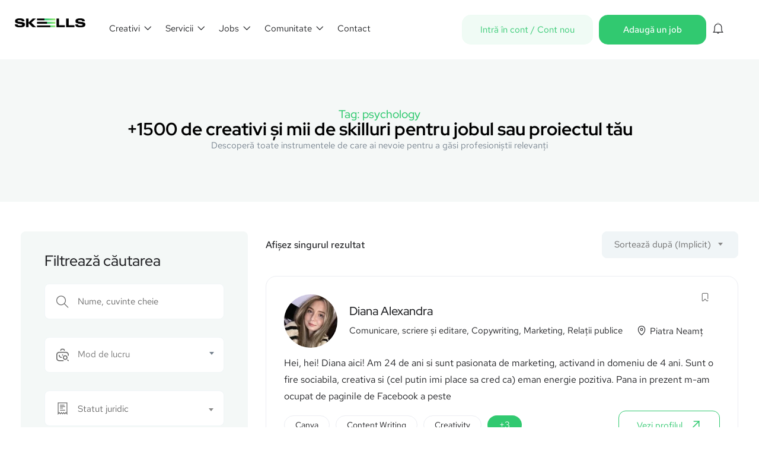

--- FILE ---
content_type: text/html; charset=UTF-8
request_url: https://www.skeells.ro/etichete-creativi/psychology/
body_size: 76617
content:
<!DOCTYPE html>
<html lang="ro-RO" prefix="og: https://ogp.me/ns#" class="no-js">
<head>
	<meta charset="UTF-8">
	<meta name="viewport" content="width=device-width">
	<link rel="profile" href="//gmpg.org/xfn/11">
	
	<script data-minify="1" id="cookieyes" type="text/javascript" src="https://www.skeells.ro/wp-content/cache/min/1/client_data/ff80b5881ca26b41146d6e5a/script.js?ver=1769382231"></script><script>window._wca = window._wca || [];</script>
<!-- Jetpack Site Verification Tags -->
<meta name="google-site-verification" content="lw2t_zf-aXvcMO1QexceocPSn9q5nX1bbetlSqAOpsk" />
<meta name="msvalidate.01" content="9921CB69D35AB938065489B410BC8148" />
<meta name="yandex-verification" content="8750e79e5a5d5e16" />
<!-- Google tag (gtag.js) consent mode dataLayer added by Site Kit -->
<script type="text/javascript" id="google_gtagjs-js-consent-mode-data-layer">
/* <![CDATA[ */
window.dataLayer = window.dataLayer || [];function gtag(){dataLayer.push(arguments);}
gtag('consent', 'default', {"ad_personalization":"denied","ad_storage":"denied","ad_user_data":"denied","analytics_storage":"denied","functionality_storage":"denied","security_storage":"denied","personalization_storage":"denied","region":["AT","BE","BG","CH","CY","CZ","DE","DK","EE","ES","FI","FR","GB","GR","HR","HU","IE","IS","IT","LI","LT","LU","LV","MT","NL","NO","PL","PT","RO","SE","SI","SK"],"wait_for_update":500});
window._googlesitekitConsentCategoryMap = {"statistics":["analytics_storage"],"marketing":["ad_storage","ad_user_data","ad_personalization"],"functional":["functionality_storage","security_storage"],"preferences":["personalization_storage"]};
window._googlesitekitConsents = {"ad_personalization":"denied","ad_storage":"denied","ad_user_data":"denied","analytics_storage":"denied","functionality_storage":"denied","security_storage":"denied","personalization_storage":"denied","region":["AT","BE","BG","CH","CY","CZ","DE","DK","EE","ES","FI","FR","GB","GR","HR","HU","IE","IS","IT","LI","LT","LU","LV","MT","NL","NO","PL","PT","RO","SE","SI","SK"],"wait_for_update":500};
/* ]]> */
</script>
<!-- End Google tag (gtag.js) consent mode dataLayer added by Site Kit -->

<!-- Optimizare pentru motoarele de căutare de Rank Math PRO - https://rankmath.com/ -->
<title>psychology &mdash; SKEELLS</title>
<link data-rocket-preload as="style" data-wpr-hosted-gf-parameters="family=Jost%3A400%2C500%2C600%2C700%2C800%7CRed%20Hat%20Text%3A300%2C400%2C500%2C600%2C700%2C300italic%2C400italic%2C500italic%2C600italic%2C700italic%7CRed%20Hat%20Display%3A300%2C400%2C500%2C600%2C700%2C800%2C900%2C300italic%2C400italic%2C500italic%2C600italic%2C700italic%2C800italic%2C900italic&subset=latin%2Clatin-ext,latin&display=swap" href="https://www.skeells.ro/wp-content/cache/fonts/1/google-fonts/css/f/c/a/36779da3ba7deebf4ad16f38dcb39.css" rel="preload">
<link data-wpr-hosted-gf-parameters="family=Jost%3A400%2C500%2C600%2C700%2C800%7CRed%20Hat%20Text%3A300%2C400%2C500%2C600%2C700%2C300italic%2C400italic%2C500italic%2C600italic%2C700italic%7CRed%20Hat%20Display%3A300%2C400%2C500%2C600%2C700%2C800%2C900%2C300italic%2C400italic%2C500italic%2C600italic%2C700italic%2C800italic%2C900italic&subset=latin%2Clatin-ext,latin&display=swap" href="https://www.skeells.ro/wp-content/cache/fonts/1/google-fonts/css/f/c/a/36779da3ba7deebf4ad16f38dcb39.css" media="print" onload="this.media=&#039;all&#039;" rel="stylesheet">
<noscript data-wpr-hosted-gf-parameters=""><link rel="stylesheet" href="https://fonts.googleapis.com/css?family=Jost%3A400%2C500%2C600%2C700%2C800%7CRed%20Hat%20Text%3A300%2C400%2C500%2C600%2C700%2C300italic%2C400italic%2C500italic%2C600italic%2C700italic%7CRed%20Hat%20Display%3A300%2C400%2C500%2C600%2C700%2C800%2C900%2C300italic%2C400italic%2C500italic%2C600italic%2C700italic%2C800italic%2C900italic&#038;subset=latin%2Clatin-ext,latin&#038;display=swap"></noscript>
<meta name="robots" content="follow, index, max-snippet:-1, max-video-preview:-1, max-image-preview:large"/>
<link rel="canonical" href="https://www.skeells.ro/etichete-creativi/psychology/" />
<meta property="og:locale" content="ro_RO" />
<meta property="og:type" content="article" />
<meta property="og:title" content="psychology &mdash; SKEELLS" />
<meta property="og:url" content="https://www.skeells.ro/etichete-creativi/psychology/" />
<meta property="og:site_name" content="SKEELLS" />
<meta property="article:publisher" content="https://www.facebook.com/SKEELLS" />
<meta property="og:image" content="https://www.skeells.ro/wp-content/uploads/2026/01/SKEELLS_-_Thumbnail_homepage_2026.png" />
<meta property="og:image:secure_url" content="https://www.skeells.ro/wp-content/uploads/2026/01/SKEELLS_-_Thumbnail_homepage_2026.png" />
<meta property="og:image:width" content="1920" />
<meta property="og:image:height" content="1008" />
<meta property="og:image:alt" content="Găsește rapid creativi talentați pentru proiectele sau joburile tale" />
<meta property="og:image:type" content="image/png" />
<meta name="twitter:card" content="summary_large_image" />
<meta name="twitter:title" content="psychology &mdash; SKEELLS" />
<meta name="twitter:image" content="https://www.skeells.ro/wp-content/uploads/2026/01/SKEELLS_-_Thumbnail_homepage_2026.png" />
<meta name="twitter:label1" content="Creativi" />
<meta name="twitter:data1" content="1" />
<script type="application/ld+json" class="rank-math-schema-pro">{"@context":"https://schema.org","@graph":[{"@type":"Place","@id":"https://www.skeells.ro/#place","address":{"@type":"PostalAddress","addressLocality":"Bucuresti","addressRegion":"Sector 6","addressCountry":"Romania"}},{"@type":"Organization","@id":"https://www.skeells.ro/#organization","name":"SKEELLS","url":"https://www.skeells.ro","sameAs":["https://www.facebook.com/SKEELLS"],"email":"contact@skeells.ro","address":{"@type":"PostalAddress","addressLocality":"Bucuresti","addressRegion":"Sector 6","addressCountry":"Romania"},"logo":{"@type":"ImageObject","@id":"https://www.skeells.ro/#logo","url":"https://www.skeells.ro/wp-content/uploads/2026/01/SKEELLS_-_Avatar_2026.png","contentUrl":"https://www.skeells.ro/wp-content/uploads/2026/01/SKEELLS_-_Avatar_2026.png","caption":"SKEELLS","inLanguage":"ro-RO","width":"2048","height":"2048"},"description":"Creativi disponibili pentru noul t\u0103u proiect, job sau concurs.\r\nContacteaz\u0103 sutele de talente specializate pe domenii precum graphic design, copywriting, anima\u021bii, 3D \u0219i alte servicii creative","location":{"@id":"https://www.skeells.ro/#place"}},{"@type":"WebSite","@id":"https://www.skeells.ro/#website","url":"https://www.skeells.ro","name":"SKEELLS","alternateName":"O singur\u0103 platform\u0103 de joburi, posibilit\u0103\u021bi nelimitate de servicii creative.","publisher":{"@id":"https://www.skeells.ro/#organization"},"inLanguage":"ro-RO"},{"@type":"CollectionPage","@id":"https://www.skeells.ro/etichete-creativi/psychology/#webpage","url":"https://www.skeells.ro/etichete-creativi/psychology/","name":"psychology &mdash; SKEELLS","isPartOf":{"@id":"https://www.skeells.ro/#website"},"inLanguage":"ro-RO"}]}</script>
<!-- /Rank Math - modul SEO pentru WordPress -->

<link rel='dns-prefetch' href='//maps.googleapis.com' />
<link rel='dns-prefetch' href='//stats.wp.com' />
<link rel='dns-prefetch' href='//www.googletagmanager.com' />
<link rel='dns-prefetch' href='//fonts.googleapis.com' />
<link href='https://fonts.gstatic.com' crossorigin rel='preconnect' />
<link rel="alternate" type="application/rss+xml" title="SKEELLS &raquo; Flux" href="https://www.skeells.ro/feed/" />
<link rel="alternate" type="application/rss+xml" title="SKEELLS &raquo; Flux comentarii" href="https://www.skeells.ro/comments/feed/" />
<link rel="alternate" type="application/rss+xml" title="SKEELLS &raquo; Flux psychology Tag" href="https://www.skeells.ro/etichete-creativi/psychology/feed/" />
<style id='wp-img-auto-sizes-contain-inline-css' type='text/css'>
img:is([sizes=auto i],[sizes^="auto," i]){contain-intrinsic-size:3000px 1500px}
/*# sourceURL=wp-img-auto-sizes-contain-inline-css */
</style>
<style id='wp-emoji-styles-inline-css' type='text/css'>

	img.wp-smiley, img.emoji {
		display: inline !important;
		border: none !important;
		box-shadow: none !important;
		height: 1em !important;
		width: 1em !important;
		margin: 0 0.07em !important;
		vertical-align: -0.1em !important;
		background: none !important;
		padding: 0 !important;
	}
/*# sourceURL=wp-emoji-styles-inline-css */
</style>
<link rel='stylesheet' id='wp-block-library-css' href='https://www.skeells.ro/wp-includes/css/dist/block-library/style.min.css?ver=7f8b0bb49ebac613f77e5c77357a6977' type='text/css' media='all' />
<style id='wp-block-library-theme-inline-css' type='text/css'>
.wp-block-audio :where(figcaption){color:#555;font-size:13px;text-align:center}.is-dark-theme .wp-block-audio :where(figcaption){color:#ffffffa6}.wp-block-audio{margin:0 0 1em}.wp-block-code{border:1px solid #ccc;border-radius:4px;font-family:Menlo,Consolas,monaco,monospace;padding:.8em 1em}.wp-block-embed :where(figcaption){color:#555;font-size:13px;text-align:center}.is-dark-theme .wp-block-embed :where(figcaption){color:#ffffffa6}.wp-block-embed{margin:0 0 1em}.blocks-gallery-caption{color:#555;font-size:13px;text-align:center}.is-dark-theme .blocks-gallery-caption{color:#ffffffa6}:root :where(.wp-block-image figcaption){color:#555;font-size:13px;text-align:center}.is-dark-theme :root :where(.wp-block-image figcaption){color:#ffffffa6}.wp-block-image{margin:0 0 1em}.wp-block-pullquote{border-bottom:4px solid;border-top:4px solid;color:currentColor;margin-bottom:1.75em}.wp-block-pullquote :where(cite),.wp-block-pullquote :where(footer),.wp-block-pullquote__citation{color:currentColor;font-size:.8125em;font-style:normal;text-transform:uppercase}.wp-block-quote{border-left:.25em solid;margin:0 0 1.75em;padding-left:1em}.wp-block-quote cite,.wp-block-quote footer{color:currentColor;font-size:.8125em;font-style:normal;position:relative}.wp-block-quote:where(.has-text-align-right){border-left:none;border-right:.25em solid;padding-left:0;padding-right:1em}.wp-block-quote:where(.has-text-align-center){border:none;padding-left:0}.wp-block-quote.is-large,.wp-block-quote.is-style-large,.wp-block-quote:where(.is-style-plain){border:none}.wp-block-search .wp-block-search__label{font-weight:700}.wp-block-search__button{border:1px solid #ccc;padding:.375em .625em}:where(.wp-block-group.has-background){padding:1.25em 2.375em}.wp-block-separator.has-css-opacity{opacity:.4}.wp-block-separator{border:none;border-bottom:2px solid;margin-left:auto;margin-right:auto}.wp-block-separator.has-alpha-channel-opacity{opacity:1}.wp-block-separator:not(.is-style-wide):not(.is-style-dots){width:100px}.wp-block-separator.has-background:not(.is-style-dots){border-bottom:none;height:1px}.wp-block-separator.has-background:not(.is-style-wide):not(.is-style-dots){height:2px}.wp-block-table{margin:0 0 1em}.wp-block-table td,.wp-block-table th{word-break:normal}.wp-block-table :where(figcaption){color:#555;font-size:13px;text-align:center}.is-dark-theme .wp-block-table :where(figcaption){color:#ffffffa6}.wp-block-video :where(figcaption){color:#555;font-size:13px;text-align:center}.is-dark-theme .wp-block-video :where(figcaption){color:#ffffffa6}.wp-block-video{margin:0 0 1em}:root :where(.wp-block-template-part.has-background){margin-bottom:0;margin-top:0;padding:1.25em 2.375em}
/*# sourceURL=/wp-includes/css/dist/block-library/theme.min.css */
</style>
<style id='classic-theme-styles-inline-css' type='text/css'>
/*! This file is auto-generated */
.wp-block-button__link{color:#fff;background-color:#32373c;border-radius:9999px;box-shadow:none;text-decoration:none;padding:calc(.667em + 2px) calc(1.333em + 2px);font-size:1.125em}.wp-block-file__button{background:#32373c;color:#fff;text-decoration:none}
/*# sourceURL=/wp-includes/css/classic-themes.min.css */
</style>
<style id='global-styles-inline-css' type='text/css'>
:root{--wp--preset--aspect-ratio--square: 1;--wp--preset--aspect-ratio--4-3: 4/3;--wp--preset--aspect-ratio--3-4: 3/4;--wp--preset--aspect-ratio--3-2: 3/2;--wp--preset--aspect-ratio--2-3: 2/3;--wp--preset--aspect-ratio--16-9: 16/9;--wp--preset--aspect-ratio--9-16: 9/16;--wp--preset--color--black: #000000;--wp--preset--color--cyan-bluish-gray: #abb8c3;--wp--preset--color--white: #ffffff;--wp--preset--color--pale-pink: #f78da7;--wp--preset--color--vivid-red: #cf2e2e;--wp--preset--color--luminous-vivid-orange: #ff6900;--wp--preset--color--luminous-vivid-amber: #fcb900;--wp--preset--color--light-green-cyan: #7bdcb5;--wp--preset--color--vivid-green-cyan: #00d084;--wp--preset--color--pale-cyan-blue: #8ed1fc;--wp--preset--color--vivid-cyan-blue: #0693e3;--wp--preset--color--vivid-purple: #9b51e0;--wp--preset--gradient--vivid-cyan-blue-to-vivid-purple: linear-gradient(135deg,rgb(6,147,227) 0%,rgb(155,81,224) 100%);--wp--preset--gradient--light-green-cyan-to-vivid-green-cyan: linear-gradient(135deg,rgb(122,220,180) 0%,rgb(0,208,130) 100%);--wp--preset--gradient--luminous-vivid-amber-to-luminous-vivid-orange: linear-gradient(135deg,rgb(252,185,0) 0%,rgb(255,105,0) 100%);--wp--preset--gradient--luminous-vivid-orange-to-vivid-red: linear-gradient(135deg,rgb(255,105,0) 0%,rgb(207,46,46) 100%);--wp--preset--gradient--very-light-gray-to-cyan-bluish-gray: linear-gradient(135deg,rgb(238,238,238) 0%,rgb(169,184,195) 100%);--wp--preset--gradient--cool-to-warm-spectrum: linear-gradient(135deg,rgb(74,234,220) 0%,rgb(151,120,209) 20%,rgb(207,42,186) 40%,rgb(238,44,130) 60%,rgb(251,105,98) 80%,rgb(254,248,76) 100%);--wp--preset--gradient--blush-light-purple: linear-gradient(135deg,rgb(255,206,236) 0%,rgb(152,150,240) 100%);--wp--preset--gradient--blush-bordeaux: linear-gradient(135deg,rgb(254,205,165) 0%,rgb(254,45,45) 50%,rgb(107,0,62) 100%);--wp--preset--gradient--luminous-dusk: linear-gradient(135deg,rgb(255,203,112) 0%,rgb(199,81,192) 50%,rgb(65,88,208) 100%);--wp--preset--gradient--pale-ocean: linear-gradient(135deg,rgb(255,245,203) 0%,rgb(182,227,212) 50%,rgb(51,167,181) 100%);--wp--preset--gradient--electric-grass: linear-gradient(135deg,rgb(202,248,128) 0%,rgb(113,206,126) 100%);--wp--preset--gradient--midnight: linear-gradient(135deg,rgb(2,3,129) 0%,rgb(40,116,252) 100%);--wp--preset--font-size--small: 13px;--wp--preset--font-size--medium: 20px;--wp--preset--font-size--large: 36px;--wp--preset--font-size--x-large: 42px;--wp--preset--spacing--20: 0.44rem;--wp--preset--spacing--30: 0.67rem;--wp--preset--spacing--40: 1rem;--wp--preset--spacing--50: 1.5rem;--wp--preset--spacing--60: 2.25rem;--wp--preset--spacing--70: 3.38rem;--wp--preset--spacing--80: 5.06rem;--wp--preset--shadow--natural: 6px 6px 9px rgba(0, 0, 0, 0.2);--wp--preset--shadow--deep: 12px 12px 50px rgba(0, 0, 0, 0.4);--wp--preset--shadow--sharp: 6px 6px 0px rgba(0, 0, 0, 0.2);--wp--preset--shadow--outlined: 6px 6px 0px -3px rgb(255, 255, 255), 6px 6px rgb(0, 0, 0);--wp--preset--shadow--crisp: 6px 6px 0px rgb(0, 0, 0);}:where(.is-layout-flex){gap: 0.5em;}:where(.is-layout-grid){gap: 0.5em;}body .is-layout-flex{display: flex;}.is-layout-flex{flex-wrap: wrap;align-items: center;}.is-layout-flex > :is(*, div){margin: 0;}body .is-layout-grid{display: grid;}.is-layout-grid > :is(*, div){margin: 0;}:where(.wp-block-columns.is-layout-flex){gap: 2em;}:where(.wp-block-columns.is-layout-grid){gap: 2em;}:where(.wp-block-post-template.is-layout-flex){gap: 1.25em;}:where(.wp-block-post-template.is-layout-grid){gap: 1.25em;}.has-black-color{color: var(--wp--preset--color--black) !important;}.has-cyan-bluish-gray-color{color: var(--wp--preset--color--cyan-bluish-gray) !important;}.has-white-color{color: var(--wp--preset--color--white) !important;}.has-pale-pink-color{color: var(--wp--preset--color--pale-pink) !important;}.has-vivid-red-color{color: var(--wp--preset--color--vivid-red) !important;}.has-luminous-vivid-orange-color{color: var(--wp--preset--color--luminous-vivid-orange) !important;}.has-luminous-vivid-amber-color{color: var(--wp--preset--color--luminous-vivid-amber) !important;}.has-light-green-cyan-color{color: var(--wp--preset--color--light-green-cyan) !important;}.has-vivid-green-cyan-color{color: var(--wp--preset--color--vivid-green-cyan) !important;}.has-pale-cyan-blue-color{color: var(--wp--preset--color--pale-cyan-blue) !important;}.has-vivid-cyan-blue-color{color: var(--wp--preset--color--vivid-cyan-blue) !important;}.has-vivid-purple-color{color: var(--wp--preset--color--vivid-purple) !important;}.has-black-background-color{background-color: var(--wp--preset--color--black) !important;}.has-cyan-bluish-gray-background-color{background-color: var(--wp--preset--color--cyan-bluish-gray) !important;}.has-white-background-color{background-color: var(--wp--preset--color--white) !important;}.has-pale-pink-background-color{background-color: var(--wp--preset--color--pale-pink) !important;}.has-vivid-red-background-color{background-color: var(--wp--preset--color--vivid-red) !important;}.has-luminous-vivid-orange-background-color{background-color: var(--wp--preset--color--luminous-vivid-orange) !important;}.has-luminous-vivid-amber-background-color{background-color: var(--wp--preset--color--luminous-vivid-amber) !important;}.has-light-green-cyan-background-color{background-color: var(--wp--preset--color--light-green-cyan) !important;}.has-vivid-green-cyan-background-color{background-color: var(--wp--preset--color--vivid-green-cyan) !important;}.has-pale-cyan-blue-background-color{background-color: var(--wp--preset--color--pale-cyan-blue) !important;}.has-vivid-cyan-blue-background-color{background-color: var(--wp--preset--color--vivid-cyan-blue) !important;}.has-vivid-purple-background-color{background-color: var(--wp--preset--color--vivid-purple) !important;}.has-black-border-color{border-color: var(--wp--preset--color--black) !important;}.has-cyan-bluish-gray-border-color{border-color: var(--wp--preset--color--cyan-bluish-gray) !important;}.has-white-border-color{border-color: var(--wp--preset--color--white) !important;}.has-pale-pink-border-color{border-color: var(--wp--preset--color--pale-pink) !important;}.has-vivid-red-border-color{border-color: var(--wp--preset--color--vivid-red) !important;}.has-luminous-vivid-orange-border-color{border-color: var(--wp--preset--color--luminous-vivid-orange) !important;}.has-luminous-vivid-amber-border-color{border-color: var(--wp--preset--color--luminous-vivid-amber) !important;}.has-light-green-cyan-border-color{border-color: var(--wp--preset--color--light-green-cyan) !important;}.has-vivid-green-cyan-border-color{border-color: var(--wp--preset--color--vivid-green-cyan) !important;}.has-pale-cyan-blue-border-color{border-color: var(--wp--preset--color--pale-cyan-blue) !important;}.has-vivid-cyan-blue-border-color{border-color: var(--wp--preset--color--vivid-cyan-blue) !important;}.has-vivid-purple-border-color{border-color: var(--wp--preset--color--vivid-purple) !important;}.has-vivid-cyan-blue-to-vivid-purple-gradient-background{background: var(--wp--preset--gradient--vivid-cyan-blue-to-vivid-purple) !important;}.has-light-green-cyan-to-vivid-green-cyan-gradient-background{background: var(--wp--preset--gradient--light-green-cyan-to-vivid-green-cyan) !important;}.has-luminous-vivid-amber-to-luminous-vivid-orange-gradient-background{background: var(--wp--preset--gradient--luminous-vivid-amber-to-luminous-vivid-orange) !important;}.has-luminous-vivid-orange-to-vivid-red-gradient-background{background: var(--wp--preset--gradient--luminous-vivid-orange-to-vivid-red) !important;}.has-very-light-gray-to-cyan-bluish-gray-gradient-background{background: var(--wp--preset--gradient--very-light-gray-to-cyan-bluish-gray) !important;}.has-cool-to-warm-spectrum-gradient-background{background: var(--wp--preset--gradient--cool-to-warm-spectrum) !important;}.has-blush-light-purple-gradient-background{background: var(--wp--preset--gradient--blush-light-purple) !important;}.has-blush-bordeaux-gradient-background{background: var(--wp--preset--gradient--blush-bordeaux) !important;}.has-luminous-dusk-gradient-background{background: var(--wp--preset--gradient--luminous-dusk) !important;}.has-pale-ocean-gradient-background{background: var(--wp--preset--gradient--pale-ocean) !important;}.has-electric-grass-gradient-background{background: var(--wp--preset--gradient--electric-grass) !important;}.has-midnight-gradient-background{background: var(--wp--preset--gradient--midnight) !important;}.has-small-font-size{font-size: var(--wp--preset--font-size--small) !important;}.has-medium-font-size{font-size: var(--wp--preset--font-size--medium) !important;}.has-large-font-size{font-size: var(--wp--preset--font-size--large) !important;}.has-x-large-font-size{font-size: var(--wp--preset--font-size--x-large) !important;}
:where(.wp-block-post-template.is-layout-flex){gap: 1.25em;}:where(.wp-block-post-template.is-layout-grid){gap: 1.25em;}
:where(.wp-block-term-template.is-layout-flex){gap: 1.25em;}:where(.wp-block-term-template.is-layout-grid){gap: 1.25em;}
:where(.wp-block-columns.is-layout-flex){gap: 2em;}:where(.wp-block-columns.is-layout-grid){gap: 2em;}
:root :where(.wp-block-pullquote){font-size: 1.5em;line-height: 1.6;}
/*# sourceURL=global-styles-inline-css */
</style>
<link data-minify="1" rel='stylesheet' id='woocommerce-layout-css' href='https://www.skeells.ro/wp-content/cache/min/1/wp-content/plugins/woocommerce/assets/css/woocommerce-layout.css?ver=1769382230' type='text/css' media='all' />
<style id='woocommerce-layout-inline-css' type='text/css'>

	.infinite-scroll .woocommerce-pagination {
		display: none;
	}
/*# sourceURL=woocommerce-layout-inline-css */
</style>
<link data-minify="1" rel='stylesheet' id='woocommerce-smallscreen-css' href='https://www.skeells.ro/wp-content/cache/min/1/wp-content/plugins/woocommerce/assets/css/woocommerce-smallscreen.css?ver=1769382230' type='text/css' media='only screen and (max-width: 768px)' />
<link data-minify="1" rel='stylesheet' id='woocommerce-general-css' href='https://www.skeells.ro/wp-content/cache/background-css/1/www.skeells.ro/wp-content/cache/min/1/wp-content/plugins/woocommerce/assets/css/woocommerce.css?ver=1769382230&wpr_t=1769397800' type='text/css' media='all' />
<style id='woocommerce-inline-inline-css' type='text/css'>
.woocommerce form .form-row .required { visibility: visible; }
/*# sourceURL=woocommerce-inline-inline-css */
</style>
<link data-minify="1" rel='stylesheet' id='magnific-css' href='https://www.skeells.ro/wp-content/cache/min/1/wp-content/plugins/wp-job-board-pro/assets/js/magnific/magnific-popup.css?ver=1769382230' type='text/css' media='all' />
<link data-minify="1" rel='stylesheet' id='perfect-scrollbar-jquery-css' href='https://www.skeells.ro/wp-content/cache/min/1/wp-content/plugins/wp-private-message/assets/css/perfect-scrollbar.css?ver=1769382230' type='text/css' media='all' />
<link data-minify="1" rel='stylesheet' id='leaflet-css' href='https://www.skeells.ro/wp-content/cache/background-css/1/www.skeells.ro/wp-content/cache/min/1/wp-content/plugins/wp-job-board-pro/assets/js/leaflet/leaflet.css?ver=1769382230&wpr_t=1769397800' type='text/css' media='all' />
<link rel='stylesheet' id='elementor-frontend-css' href='https://www.skeells.ro/wp-content/plugins/elementor/assets/css/frontend.min.css?ver=3.34.2' type='text/css' media='all' />
<link rel='stylesheet' id='widget-heading-css' href='https://www.skeells.ro/wp-content/plugins/elementor/assets/css/widget-heading.min.css?ver=3.34.2' type='text/css' media='all' />
<link rel='stylesheet' id='widget-counter-css' href='https://www.skeells.ro/wp-content/plugins/elementor/assets/css/widget-counter.min.css?ver=3.34.2' type='text/css' media='all' />
<link rel='stylesheet' id='e-animation-fadeIn-css' href='https://www.skeells.ro/wp-content/plugins/elementor/assets/lib/animations/styles/fadeIn.min.css?ver=3.34.2' type='text/css' media='all' />
<link rel='stylesheet' id='e-popup-css' href='https://www.skeells.ro/wp-content/plugins/elementor-pro/assets/css/conditionals/popup.min.css?ver=3.34.2' type='text/css' media='all' />
<link data-minify="1" rel='stylesheet' id='elementor-icons-css' href='https://www.skeells.ro/wp-content/cache/min/1/wp-content/plugins/elementor/assets/lib/eicons/css/elementor-icons.min.css?ver=1769382230' type='text/css' media='all' />
<link rel='stylesheet' id='elementor-post-6906-css' href='https://www.skeells.ro/wp-content/uploads/elementor/css/post-6906.css?ver=1769381079' type='text/css' media='all' />
<link data-minify="1" rel='stylesheet' id='font-awesome-5-all-css' href='https://www.skeells.ro/wp-content/cache/min/1/wp-content/plugins/elementor/assets/lib/font-awesome/css/all.min.css?ver=1769382230' type='text/css' media='all' />
<link rel='stylesheet' id='font-awesome-4-shim-css' href='https://www.skeells.ro/wp-content/plugins/elementor/assets/lib/font-awesome/css/v4-shims.min.css?ver=3.34.2' type='text/css' media='all' />
<link rel='stylesheet' id='elementor-post-31550-css' href='https://www.skeells.ro/wp-content/cache/background-css/1/www.skeells.ro/wp-content/uploads/elementor/css/post-31550.css?ver=1769381130&wpr_t=1769397800' type='text/css' media='all' />
<link data-minify="1" rel='stylesheet' id='solid-affiliate-shared-css-css' href='https://www.skeells.ro/wp-content/cache/min/1/wp-content/plugins/solid_affiliate/assets/css/shared.css?ver=1769382230' type='text/css' media='all' />
<link data-minify="1" rel='stylesheet' id='trp-language-switcher-v2-css' href='https://www.skeells.ro/wp-content/cache/min/1/wp-content/plugins/translatepress-multilingual/assets/css/trp-language-switcher-v2.css?ver=1769382230' type='text/css' media='all' />
<link data-minify="1" rel='stylesheet' id='superio-woocommerce-css' href='https://www.skeells.ro/wp-content/cache/background-css/1/www.skeells.ro/wp-content/cache/min/1/wp-content/themes/superio/css/woocommerce.css?ver=1769382230&wpr_t=1769397800' type='text/css' media='all' />

<link data-minify="1" rel='stylesheet' id='all-awesome-css' href='https://www.skeells.ro/wp-content/cache/min/1/wp-content/themes/superio/css/all-awesome.css?ver=1769382230' type='text/css' media='all' />
<link data-minify="1" rel='stylesheet' id='superio-flaticon-css' href='https://www.skeells.ro/wp-content/cache/min/1/wp-content/themes/superio/css/flaticon.css?ver=1769382230' type='text/css' media='all' />
<link data-minify="1" rel='stylesheet' id='themify-icons-css' href='https://www.skeells.ro/wp-content/cache/min/1/wp-content/themes/superio/css/themify-icons.css?ver=1769382230' type='text/css' media='all' />
<link data-minify="1" rel='stylesheet' id='animate-css' href='https://www.skeells.ro/wp-content/cache/min/1/wp-content/themes/superio/css/animate.css?ver=1769382230' type='text/css' media='all' />
<link data-minify="1" rel='stylesheet' id='bootstrap-css' href='https://www.skeells.ro/wp-content/cache/min/1/wp-content/themes/superio/css/bootstrap.css?ver=1769382230' type='text/css' media='all' />
<link data-minify="1" rel='stylesheet' id='slick-css' href='https://www.skeells.ro/wp-content/cache/min/1/wp-content/themes/superio/css/slick.css?ver=1769382230' type='text/css' media='all' />
<link data-minify="1" rel='stylesheet' id='magnific-popup-css' href='https://www.skeells.ro/wp-content/cache/min/1/wp-content/themes/superio/css/magnific-popup.css?ver=1769382230' type='text/css' media='all' />
<link data-minify="1" rel='stylesheet' id='perfect-scrollbar-css' href='https://www.skeells.ro/wp-content/cache/min/1/wp-content/themes/superio/css/perfect-scrollbar.css?ver=1769382230' type='text/css' media='all' />
<link rel='stylesheet' id='sliding-menu-css' href='https://www.skeells.ro/wp-content/themes/superio/css/sliding-menu.min.css?ver=0.3.0' type='text/css' media='all' />
<link data-minify="1" rel='stylesheet' id='superio-template-css' href='https://www.skeells.ro/wp-content/cache/background-css/1/www.skeells.ro/wp-content/cache/min/1/wp-content/themes/superio/css/template.css?ver=1769382230&wpr_t=1769397800' type='text/css' media='all' />
<style id='superio-template-inline-css' type='text/css'>
:root {--superio-theme-color: #31c970;--superio-theme-hover-color: #31c970;--superio-theme-color-001: rgba(49, 201, 112, 0.01);		  --superio-theme-color-01: rgba(49, 201, 112, 0.1);		  --superio-theme-color-015: rgba(49, 201, 112, 0.15);		  --superio-theme-color-007: rgba(49, 201, 112, 0.07);		  --superio-theme-color-008: rgba(49, 201, 112, 0.08);		  --superio-theme-color-08: rgba(49, 201, 112, 0.8);		  --superio-theme-color-005: rgba(49, 201, 112, 0.05);--superio-main-font: 'Red Hat Text';--superio-heading-font: 'Red Hat Display';}#apus-header-mobile {background-color: #ffffff;}.job-grid.is-featured, .job-list.is-featured {background-color: #ffffff;}.job-grid.is-urgent, .job-list.is-urgent {background-color: #ffffff;}.candidate-card.is-featured .candidate-grid, .candidate-card.is-featured .candidate-list {background-color: #f4f8f7;}.employer-card.is-featured .employer-grid, .employer-card.is-featured .employer-list {background-color: #f4f8f7;}
/*# sourceURL=superio-template-inline-css */
</style>
<link data-minify="1" rel='stylesheet' id='update-css' href='https://www.skeells.ro/wp-content/cache/min/1/wp-content/themes/superio/css/update.css?ver=1769382231' type='text/css' media='all' />
<link data-minify="1" rel='stylesheet' id='superio-style-css' href='https://www.skeells.ro/wp-content/cache/background-css/1/www.skeells.ro/wp-content/cache/min/1/wp-content/themes/superio/style.css?ver=1769382231&wpr_t=1769397800' type='text/css' media='all' />
<noscript></noscript><link data-minify="1" rel='stylesheet' id='select2-css' href='https://www.skeells.ro/wp-content/cache/min/1/wp-content/plugins/woocommerce/assets/css/select2.css?ver=1769382231' type='text/css' media='all' />
<script type="text/javascript" id="cookie-law-info-wca-js-before">
/* <![CDATA[ */
const _ckyGsk = true;
//# sourceURL=cookie-law-info-wca-js-before
/* ]]> */
</script>
<script type="text/javascript" src="https://www.skeells.ro/wp-content/plugins/cookie-law-info/lite/frontend/js/wca.min.js?ver=3.3.9.1" id="cookie-law-info-wca-js"></script>
<script type="text/javascript" src="https://www.skeells.ro/wp-includes/js/jquery/jquery.min.js?ver=3.7.1" id="jquery-core-js"></script>
<script type="text/javascript" src="https://www.skeells.ro/wp-includes/js/jquery/jquery-migrate.min.js?ver=3.4.1" id="jquery-migrate-js"></script>
<script type="text/javascript" id="smartbill-woocommerce-js-extra">
/* <![CDATA[ */
var smartbill_billing = {"billing":"","loc_checks":""};
//# sourceURL=smartbill-woocommerce-js-extra
/* ]]> */
</script>
<script data-minify="1" type="text/javascript" src="https://www.skeells.ro/wp-content/cache/min/1/wp-content/plugins/smartbill-facturare-si-gestiune/public/js/smartbill-woocommerce-public.js?ver=1769382231" id="smartbill-woocommerce-js"></script>
<script type="text/javascript" src="https://www.skeells.ro/wp-content/plugins/woocommerce/assets/js/jquery-blockui/jquery.blockUI.min.js?ver=2.7.0-wc.10.4.3" id="wc-jquery-blockui-js" data-wp-strategy="defer"></script>
<script type="text/javascript" id="wc-add-to-cart-js-extra">
/* <![CDATA[ */
var wc_add_to_cart_params = {"ajax_url":"/wp-admin/admin-ajax.php","wc_ajax_url":"/?wc-ajax=%%endpoint%%","i18n_view_cart":"Vezi co\u0219ul","cart_url":"https://www.skeells.ro/cos/","is_cart":"","cart_redirect_after_add":"yes"};
//# sourceURL=wc-add-to-cart-js-extra
/* ]]> */
</script>
<script type="text/javascript" src="https://www.skeells.ro/wp-content/plugins/woocommerce/assets/js/frontend/add-to-cart.min.js?ver=10.4.3" id="wc-add-to-cart-js" defer="defer" data-wp-strategy="defer"></script>
<script type="text/javascript" src="https://www.skeells.ro/wp-content/plugins/woocommerce/assets/js/js-cookie/js.cookie.min.js?ver=2.1.4-wc.10.4.3" id="wc-js-cookie-js" data-wp-strategy="defer"></script>
<script data-minify="1" type="text/javascript" src="https://www.skeells.ro/wp-content/cache/min/1/wp-content/plugins/translatepress-multilingual/assets/js/trp-frontend-compatibility.js?ver=1769382231" id="trp-frontend-compatibility-js"></script>
<script type="text/javascript" src="//maps.googleapis.com/maps/api/js?key=AIzaSyCLyFmNVbI73CJEFlYp-oQ0y-f5yXS2bc8&amp;libraries=geometry%2Cplaces&amp;ver=1" id="google-maps-js"></script>
<script type="text/javascript" src="https://stats.wp.com/s-202605.js" id="woocommerce-analytics-js" defer="defer" data-wp-strategy="defer"></script>
<script type="text/javascript" src="https://www.skeells.ro/wp-content/plugins/elementor/assets/lib/font-awesome/js/v4-shims.min.js?ver=3.34.2" id="font-awesome-4-shim-js"></script>
<script type="text/javascript" id="solid-affiliate-visits-js-js-extra">
/* <![CDATA[ */
var sld_affiliate_js_variables = {"ajaxurl":"https://www.skeells.ro/wp-admin/admin-ajax.php","affiliate_param":"SKL","visit_cookie_key":"solid_visit_id","visit_cookie_expiration_in_days":"30","is_cookies_disabled":"","landing_pages":{"is_landing_pages_enabled":false,"is_home_page_a_landing_page":false},"is_automatic_visit_tracking_disabled":""};
//# sourceURL=solid-affiliate-visits-js-js-extra
/* ]]> */
</script>
<script data-minify="1" type="text/javascript" src="https://www.skeells.ro/wp-content/cache/min/1/wp-content/plugins/solid_affiliate/assets/js/visits.js?ver=1769382231" id="solid-affiliate-visits-js-js"></script>
<script type="text/javascript" id="solid-affiliate-shared-js-js-extra">
/* <![CDATA[ */
var sld_affiliate_js_variables = {"ajaxurl":"https://www.skeells.ro/wp-admin/admin-ajax.php","affiliate_param":"SKL","visit_cookie_key":"solid_visit_id","visit_cookie_expiration_in_days":"30","is_cookies_disabled":"","landing_pages":{"is_landing_pages_enabled":false,"is_home_page_a_landing_page":false},"is_automatic_visit_tracking_disabled":""};
//# sourceURL=solid-affiliate-shared-js-js-extra
/* ]]> */
</script>
<script data-minify="1" type="text/javascript" src="https://www.skeells.ro/wp-content/cache/min/1/wp-content/plugins/solid_affiliate/assets/js/solid-shared.js?ver=1769382231" id="solid-affiliate-shared-js-js"></script>
<script data-minify="1" type="text/javascript" src="https://www.skeells.ro/wp-content/cache/min/1/wp-content/plugins/translatepress-multilingual/assets/js/trp-frontend-language-switcher.js?ver=1769382231" id="trp-language-switcher-js-v2-js"></script>

<!-- Google tag (gtag.js) snippet added by Site Kit -->
<!-- Google Analytics snippet added by Site Kit -->
<script type="text/javascript" src="https://www.googletagmanager.com/gtag/js?id=GT-5TQWWX6" id="google_gtagjs-js" async></script>
<script type="text/javascript" id="google_gtagjs-js-after">
/* <![CDATA[ */
window.dataLayer = window.dataLayer || [];function gtag(){dataLayer.push(arguments);}
gtag("set","linker",{"domains":["www.skeells.ro"]});
gtag("js", new Date());
gtag("set", "developer_id.dZTNiMT", true);
gtag("config", "GT-5TQWWX6");
 window._googlesitekit = window._googlesitekit || {}; window._googlesitekit.throttledEvents = []; window._googlesitekit.gtagEvent = (name, data) => { var key = JSON.stringify( { name, data } ); if ( !! window._googlesitekit.throttledEvents[ key ] ) { return; } window._googlesitekit.throttledEvents[ key ] = true; setTimeout( () => { delete window._googlesitekit.throttledEvents[ key ]; }, 5 ); gtag( "event", name, { ...data, event_source: "site-kit" } ); }; 
//# sourceURL=google_gtagjs-js-after
/* ]]> */
</script>
<script type="text/javascript" src="https://www.skeells.ro/wp-content/plugins/woocommerce/assets/js/selectWoo/selectWoo.full.min.js?ver=1.0.9-wc.10.4.3" id="selectWoo-js" defer="defer" data-wp-strategy="defer"></script>
<script type="text/javascript" id="wc-cart-fragments-js-extra">
/* <![CDATA[ */
var wc_cart_fragments_params = {"ajax_url":"/wp-admin/admin-ajax.php","wc_ajax_url":"/?wc-ajax=%%endpoint%%","cart_hash_key":"wc_cart_hash_5c1523825b2dc86899290b8116bacb01","fragment_name":"wc_fragments_5c1523825b2dc86899290b8116bacb01","request_timeout":"5000"};
//# sourceURL=wc-cart-fragments-js-extra
/* ]]> */
</script>
<script type="text/javascript" src="https://www.skeells.ro/wp-content/plugins/woocommerce/assets/js/frontend/cart-fragments.min.js?ver=10.4.3" id="wc-cart-fragments-js" defer="defer" data-wp-strategy="defer"></script>
<link rel="https://api.w.org/" href="https://www.skeells.ro/wp-json/" /><link rel="alternate" title="JSON" type="application/json" href="https://www.skeells.ro/wp-json/wp/v2/candidate_tag/905" /><link rel="EditURI" type="application/rsd+xml" title="RSD" href="https://www.skeells.ro/xmlrpc.php?rsd" />

<meta name="generator" content="Redux 4.4.17" /><meta name="generator" content="Site Kit by Google 1.170.0" /><link rel="alternate" hreflang="ro-RO" href="https://www.skeells.ro/etichete-creativi/psychology/"/>
<link rel="alternate" hreflang="en-US" href="https://www.skeells.ro/en/etichete-creativi/psychology/"/>
<link rel="alternate" hreflang="ro" href="https://www.skeells.ro/etichete-creativi/psychology/"/>
<link rel="alternate" hreflang="en" href="https://www.skeells.ro/en/etichete-creativi/psychology/"/>
<link rel="alternate" hreflang="x-default" href="https://www.skeells.ro/etichete-creativi/psychology/"/>
	<style>img#wpstats{display:none}</style>
		<!-- Google site verification - Google for WooCommerce -->
<meta name="google-site-verification" content="lw2t_zf-aXvcMO1QexceocPSn9q5nX1bbetlSqAOpsk" />
<style type="text/css" id="tve_global_variables">:root{--tcb-background-author-image:url(https://www.skeells.ro/wp-content/plugins/thrive-quiz-builder/tcb/editor/css/images/author_image.png);--tcb-background-user-image:url();--tcb-background-featured-image-thumbnail:url(https://www.skeells.ro/wp-content/uploads/wp-job-board-pro-uploads/_candidate_featured_image/2023/02/325451966_866439394595849_5246266553599926304_n-828x750.jpg);}</style>	<noscript><style>.woocommerce-product-gallery{ opacity: 1 !important; }</style></noscript>
	<meta name="generator" content="Elementor 3.34.2; settings: css_print_method-external, google_font-enabled, font_display-swap">

<!-- Meta Pixel Code -->
<script type='text/javascript'>
!function(f,b,e,v,n,t,s){if(f.fbq)return;n=f.fbq=function(){n.callMethod?
n.callMethod.apply(n,arguments):n.queue.push(arguments)};if(!f._fbq)f._fbq=n;
n.push=n;n.loaded=!0;n.version='2.0';n.queue=[];t=b.createElement(e);t.async=!0;
t.src=v;s=b.getElementsByTagName(e)[0];s.parentNode.insertBefore(t,s)}(window,
document,'script','https://connect.facebook.net/en_US/fbevents.js');
</script>
<!-- End Meta Pixel Code -->
<script type='text/javascript'>var url = window.location.origin + '?ob=open-bridge';
            fbq('set', 'openbridge', '1474755016359165', url);
fbq('init', '1474755016359165', {}, {
    "agent": "wordpress-6.9-4.1.5"
})</script><script type='text/javascript'>
    fbq('track', 'PageView', []);
  </script><script type="text/javascript" id="google_gtagjs" src="https://www.googletagmanager.com/gtag/js?id=G-ZMC1MHPVHC" async="async"></script>
<script type="text/javascript" id="google_gtagjs-inline">
/* <![CDATA[ */
window.dataLayer = window.dataLayer || [];function gtag(){dataLayer.push(arguments);}gtag('js', new Date());gtag('config', 'G-ZMC1MHPVHC', {} );
/* ]]> */
</script>

<!-- Google Tag Manager snippet added by Site Kit -->
<script type="text/javascript">
/* <![CDATA[ */

			( function( w, d, s, l, i ) {
				w[l] = w[l] || [];
				w[l].push( {'gtm.start': new Date().getTime(), event: 'gtm.js'} );
				var f = d.getElementsByTagName( s )[0],
					j = d.createElement( s ), dl = l != 'dataLayer' ? '&l=' + l : '';
				j.async = true;
				j.src = 'https://www.googletagmanager.com/gtm.js?id=' + i + dl;
				f.parentNode.insertBefore( j, f );
			} )( window, document, 'script', 'dataLayer', 'GTM-5W8RFBWH' );
			
/* ]]> */
</script>

<!-- End Google Tag Manager snippet added by Site Kit -->
<style type="text/css" id="thrive-default-styles"></style><link rel="icon" href="https://www.skeells.ro/wp-content/uploads/2021/03/SKEELLS_-_favicon_2025.svg" sizes="32x32" />
<link rel="icon" href="https://www.skeells.ro/wp-content/uploads/2021/03/SKEELLS_-_favicon_2025.svg" sizes="192x192" />
<link rel="apple-touch-icon" href="https://www.skeells.ro/wp-content/uploads/2021/03/SKEELLS_-_favicon_2025.svg" />
<meta name="msapplication-TileImage" content="https://www.skeells.ro/wp-content/uploads/2021/03/SKEELLS_-_favicon_2025.svg" />
		<style type="text/css" id="wp-custom-css">
			@media (min-width: 1024px) {
.layout-job-sidebar-v2 .sidebar .widget, .layout-job-sidebar-v2 .apus-sidebar .widget {
background-color: #f4f8f7;
}
}
		</style>
		
		<!-- Global site tag (gtag.js) - Google Ads: AW-11179268029 - Google for WooCommerce -->
		<script async src="https://www.googletagmanager.com/gtag/js?id=AW-11179268029"></script>
		<script>
			window.dataLayer = window.dataLayer || [];
			function gtag() { dataLayer.push(arguments); }
			gtag( 'consent', 'default', {
				analytics_storage: 'denied',
				ad_storage: 'denied',
				ad_user_data: 'denied',
				ad_personalization: 'denied',
				region: ['AT', 'BE', 'BG', 'HR', 'CY', 'CZ', 'DK', 'EE', 'FI', 'FR', 'DE', 'GR', 'HU', 'IS', 'IE', 'IT', 'LV', 'LI', 'LT', 'LU', 'MT', 'NL', 'NO', 'PL', 'PT', 'RO', 'SK', 'SI', 'ES', 'SE', 'GB', 'CH'],
				wait_for_update: 500,
			} );
			gtag('js', new Date());
			gtag('set', 'developer_id.dOGY3NW', true);
			gtag("config", "AW-11179268029", { "groups": "GLA", "send_page_view": false });		</script>

		<noscript><style id="rocket-lazyload-nojs-css">.rll-youtube-player, [data-lazy-src]{display:none !important;}</style></noscript><style id="wpr-lazyload-bg-container"></style><style id="wpr-lazyload-bg-exclusion"></style>
<noscript>
<style id="wpr-lazyload-bg-nostyle">.woocommerce .blockUI.blockOverlay::before{--wpr-bg-13781cf9-98ec-4d2b-9bfd-7ae1d15bb0b7: url('https://www.skeells.ro/wp-content/plugins/woocommerce/assets/images/icons/loader.svg');}.woocommerce .loader::before{--wpr-bg-63cc9f51-2e42-4028-a8b4-0f4e18797efa: url('https://www.skeells.ro/wp-content/plugins/woocommerce/assets/images/icons/loader.svg');}#add_payment_method #payment div.payment_box .wc-credit-card-form-card-cvc.visa,#add_payment_method #payment div.payment_box .wc-credit-card-form-card-expiry.visa,#add_payment_method #payment div.payment_box .wc-credit-card-form-card-number.visa,.woocommerce-cart #payment div.payment_box .wc-credit-card-form-card-cvc.visa,.woocommerce-cart #payment div.payment_box .wc-credit-card-form-card-expiry.visa,.woocommerce-cart #payment div.payment_box .wc-credit-card-form-card-number.visa,.woocommerce-checkout #payment div.payment_box .wc-credit-card-form-card-cvc.visa,.woocommerce-checkout #payment div.payment_box .wc-credit-card-form-card-expiry.visa,.woocommerce-checkout #payment div.payment_box .wc-credit-card-form-card-number.visa{--wpr-bg-854113e5-54a9-42a1-a8b8-ae14e890d82a: url('https://www.skeells.ro/wp-content/plugins/woocommerce/assets/images/icons/credit-cards/visa.svg');}#add_payment_method #payment div.payment_box .wc-credit-card-form-card-cvc.mastercard,#add_payment_method #payment div.payment_box .wc-credit-card-form-card-expiry.mastercard,#add_payment_method #payment div.payment_box .wc-credit-card-form-card-number.mastercard,.woocommerce-cart #payment div.payment_box .wc-credit-card-form-card-cvc.mastercard,.woocommerce-cart #payment div.payment_box .wc-credit-card-form-card-expiry.mastercard,.woocommerce-cart #payment div.payment_box .wc-credit-card-form-card-number.mastercard,.woocommerce-checkout #payment div.payment_box .wc-credit-card-form-card-cvc.mastercard,.woocommerce-checkout #payment div.payment_box .wc-credit-card-form-card-expiry.mastercard,.woocommerce-checkout #payment div.payment_box .wc-credit-card-form-card-number.mastercard{--wpr-bg-b05b5d24-b1a2-4661-986e-2bf70268f460: url('https://www.skeells.ro/wp-content/plugins/woocommerce/assets/images/icons/credit-cards/mastercard.svg');}#add_payment_method #payment div.payment_box .wc-credit-card-form-card-cvc.laser,#add_payment_method #payment div.payment_box .wc-credit-card-form-card-expiry.laser,#add_payment_method #payment div.payment_box .wc-credit-card-form-card-number.laser,.woocommerce-cart #payment div.payment_box .wc-credit-card-form-card-cvc.laser,.woocommerce-cart #payment div.payment_box .wc-credit-card-form-card-expiry.laser,.woocommerce-cart #payment div.payment_box .wc-credit-card-form-card-number.laser,.woocommerce-checkout #payment div.payment_box .wc-credit-card-form-card-cvc.laser,.woocommerce-checkout #payment div.payment_box .wc-credit-card-form-card-expiry.laser,.woocommerce-checkout #payment div.payment_box .wc-credit-card-form-card-number.laser{--wpr-bg-a9ad07f9-0913-455d-b6dc-6be795cec6ff: url('https://www.skeells.ro/wp-content/plugins/woocommerce/assets/images/icons/credit-cards/laser.svg');}#add_payment_method #payment div.payment_box .wc-credit-card-form-card-cvc.dinersclub,#add_payment_method #payment div.payment_box .wc-credit-card-form-card-expiry.dinersclub,#add_payment_method #payment div.payment_box .wc-credit-card-form-card-number.dinersclub,.woocommerce-cart #payment div.payment_box .wc-credit-card-form-card-cvc.dinersclub,.woocommerce-cart #payment div.payment_box .wc-credit-card-form-card-expiry.dinersclub,.woocommerce-cart #payment div.payment_box .wc-credit-card-form-card-number.dinersclub,.woocommerce-checkout #payment div.payment_box .wc-credit-card-form-card-cvc.dinersclub,.woocommerce-checkout #payment div.payment_box .wc-credit-card-form-card-expiry.dinersclub,.woocommerce-checkout #payment div.payment_box .wc-credit-card-form-card-number.dinersclub{--wpr-bg-feff09ff-aef1-44e2-949e-3d37b174614d: url('https://www.skeells.ro/wp-content/plugins/woocommerce/assets/images/icons/credit-cards/diners.svg');}#add_payment_method #payment div.payment_box .wc-credit-card-form-card-cvc.maestro,#add_payment_method #payment div.payment_box .wc-credit-card-form-card-expiry.maestro,#add_payment_method #payment div.payment_box .wc-credit-card-form-card-number.maestro,.woocommerce-cart #payment div.payment_box .wc-credit-card-form-card-cvc.maestro,.woocommerce-cart #payment div.payment_box .wc-credit-card-form-card-expiry.maestro,.woocommerce-cart #payment div.payment_box .wc-credit-card-form-card-number.maestro,.woocommerce-checkout #payment div.payment_box .wc-credit-card-form-card-cvc.maestro,.woocommerce-checkout #payment div.payment_box .wc-credit-card-form-card-expiry.maestro,.woocommerce-checkout #payment div.payment_box .wc-credit-card-form-card-number.maestro{--wpr-bg-57c95018-03f4-47ac-b501-40b14df0ac65: url('https://www.skeells.ro/wp-content/plugins/woocommerce/assets/images/icons/credit-cards/maestro.svg');}#add_payment_method #payment div.payment_box .wc-credit-card-form-card-cvc.jcb,#add_payment_method #payment div.payment_box .wc-credit-card-form-card-expiry.jcb,#add_payment_method #payment div.payment_box .wc-credit-card-form-card-number.jcb,.woocommerce-cart #payment div.payment_box .wc-credit-card-form-card-cvc.jcb,.woocommerce-cart #payment div.payment_box .wc-credit-card-form-card-expiry.jcb,.woocommerce-cart #payment div.payment_box .wc-credit-card-form-card-number.jcb,.woocommerce-checkout #payment div.payment_box .wc-credit-card-form-card-cvc.jcb,.woocommerce-checkout #payment div.payment_box .wc-credit-card-form-card-expiry.jcb,.woocommerce-checkout #payment div.payment_box .wc-credit-card-form-card-number.jcb{--wpr-bg-4eea93cd-855c-4ec1-b78f-7d084ce69936: url('https://www.skeells.ro/wp-content/plugins/woocommerce/assets/images/icons/credit-cards/jcb.svg');}#add_payment_method #payment div.payment_box .wc-credit-card-form-card-cvc.amex,#add_payment_method #payment div.payment_box .wc-credit-card-form-card-expiry.amex,#add_payment_method #payment div.payment_box .wc-credit-card-form-card-number.amex,.woocommerce-cart #payment div.payment_box .wc-credit-card-form-card-cvc.amex,.woocommerce-cart #payment div.payment_box .wc-credit-card-form-card-expiry.amex,.woocommerce-cart #payment div.payment_box .wc-credit-card-form-card-number.amex,.woocommerce-checkout #payment div.payment_box .wc-credit-card-form-card-cvc.amex,.woocommerce-checkout #payment div.payment_box .wc-credit-card-form-card-expiry.amex,.woocommerce-checkout #payment div.payment_box .wc-credit-card-form-card-number.amex{--wpr-bg-39b404f3-9680-4d64-beb3-bda26b41ccc2: url('https://www.skeells.ro/wp-content/plugins/woocommerce/assets/images/icons/credit-cards/amex.svg');}#add_payment_method #payment div.payment_box .wc-credit-card-form-card-cvc.discover,#add_payment_method #payment div.payment_box .wc-credit-card-form-card-expiry.discover,#add_payment_method #payment div.payment_box .wc-credit-card-form-card-number.discover,.woocommerce-cart #payment div.payment_box .wc-credit-card-form-card-cvc.discover,.woocommerce-cart #payment div.payment_box .wc-credit-card-form-card-expiry.discover,.woocommerce-cart #payment div.payment_box .wc-credit-card-form-card-number.discover,.woocommerce-checkout #payment div.payment_box .wc-credit-card-form-card-cvc.discover,.woocommerce-checkout #payment div.payment_box .wc-credit-card-form-card-expiry.discover,.woocommerce-checkout #payment div.payment_box .wc-credit-card-form-card-number.discover{--wpr-bg-6506709d-10d9-4627-b935-0964b41a11e4: url('https://www.skeells.ro/wp-content/plugins/woocommerce/assets/images/icons/credit-cards/discover.svg');}.leaflet-control-layers-toggle{--wpr-bg-d111eb8a-cfc6-49bd-972f-7b7ffaf41c03: url('https://www.skeells.ro/wp-content/plugins/wp-job-board-pro/assets/js/leaflet/images/layers.png');}.leaflet-retina .leaflet-control-layers-toggle{--wpr-bg-6d74dce3-c9ba-405b-9f96-01e2cf71e9f8: url('https://www.skeells.ro/wp-content/plugins/wp-job-board-pro/assets/js/leaflet/images/layers-2x.png');}.leaflet-default-icon-path{--wpr-bg-73cf5aa8-7e4d-4b18-8f65-cf19bc78c580: url('https://www.skeells.ro/wp-content/plugins/wp-job-board-pro/assets/js/leaflet/images/marker-icon.png');}.elementor-31550 .elementor-element.elementor-element-3d2ea962:not(.elementor-motion-effects-element-type-background), .elementor-31550 .elementor-element.elementor-element-3d2ea962 > .elementor-motion-effects-container > .elementor-motion-effects-layer{--wpr-bg-5025aa8d-95e4-43e6-a9cf-8c237bcb4521: url('https://www.skeells.ro/wp-content/uploads/2024/12/Popup-companii-wide.jpg');}.viewmore-products-btn:before{--wpr-bg-1c18e697-c710-445a-8957-21809ad66754: url('https://www.skeells.ro/wp-content/themes/superio/images/loading-quick.gif');}.image-plus-1::before{--wpr-bg-206cbbd5-5350-4085-b76b-420cb23291f4: url('https://www.skeells.ro/wp-content/themes/superio/images/plus.png');}.image-plus-2::before{--wpr-bg-8305d1b1-2d5b-48e9-99dc-1ebf3ee61476: url('https://www.skeells.ro/wp-content/themes/superio/images/plus.png');}.accessoriesproducts-wrapper.loading:before{--wpr-bg-a8672f91-f67d-41da-b7ea-08e0550787fe: url('https://www.skeells.ro/wp-content/themes/superio/images/loading-quick.gif');}.apus-filter select{--wpr-bg-d96e9b47-0b7a-438a-8101-0a5fecfda9cc: url('https://www.skeells.ro/wp-content/themes/superio/images/select.png');}.form-superio-ppp select{--wpr-bg-e940f3b8-9b64-455e-8437-54d37510073c: url('https://www.skeells.ro/wp-content/themes/superio/images/select.png');}.apus-shop-products-wrapper.loading:before{--wpr-bg-afbc4f0f-8e9c-4b9c-9105-1c5fb4711b98: url('https://www.skeells.ro/wp-content/themes/superio/images/loading-quick.gif');}.widget.widget-products .tab-content .ajax-loading{--wpr-bg-1e9163a7-7212-4f14-9148-b8ef79cd1c35: url('https://www.skeells.ro/wp-content/themes/superio/images/loading-quick.gif');}.tab-content.loading:before{--wpr-bg-bb0a9836-46a6-466f-8df1-d0bc7b431df8: url('https://www.skeells.ro/wp-content/themes/superio/images/loading-quick.gif');}.btn-action-icon:before{--wpr-bg-ece7c8d2-079f-4372-bfa7-5c1e8afe66e4: url('https://www.skeells.ro/wp-content/themes/superio/images/loading.gif');}.tab-product-center .tab-content.loading:before{--wpr-bg-c1a12d13-0bc8-4f14-adc5-f7991bd2c734: url('https://www.skeells.ro/wp-content/themes/superio/images/loading-quick.gif');}.viewmore-products-btn:before{--wpr-bg-a508aac9-d093-41f3-9f5f-a0a4b8c2964b: url('https://www.skeells.ro/wp-content/themes/superio/images/loading-quick.gif');}.image-plus-1::before{--wpr-bg-81c6289e-e16d-4e53-84e6-6a82229c7570: url('https://www.skeells.ro/wp-content/themes/superio/images/plus.png');}.image-plus-2::before{--wpr-bg-447a4ab6-ca8e-4fa7-b951-c2070c2cb001: url('https://www.skeells.ro/wp-content/themes/superio/images/plus.png');}.apus-search-form div.twitter-typeahead:before{--wpr-bg-7f5723e6-a03d-4675-a623-4ee648ceb3ee: url('https://www.skeells.ro/wp-content/themes/superio/images/loading-quick.gif');}.widget_text select,.widget_categories select,.widget_archive select{--wpr-bg-165dd32c-257d-4d34-8199-f39612edb5e7: url('https://www.skeells.ro/wp-content/themes/superio/images/select.png');}form.invite-candidate-form:before,.register-form-wrapper .cmb-form:before,[class*="job-apply"] .cmb-form:before,.reschedule-meeting-form:before,.create-meeting-form:before,.job-apply-internal-form:before,.forgotpassword-form:before,.job-apply-email-form:before,.change-password-form:before,.delete-profile-form:before,.register-form:before,.login-form:before{--wpr-bg-d38a5611-3c9f-4c66-b8ab-ac2c3c55a075: url('https://www.skeells.ro/wp-content/themes/superio/images/loading.gif');}.btn-link-candidate:before{--wpr-bg-6495482a-7495-4316-9fb4-eda0a51ec685: url('https://www.skeells.ro/wp-content/themes/superio/images/loading.gif');}.send-message-btn:before{--wpr-bg-d9f8071c-03d1-4a1a-845f-0cc699010c1e: url('https://www.skeells.ro/wp-content/themes/superio/images/loading.gif');}.job-detail-header.v1{--wpr-bg-0560b6b5-4d37-4f05-94f7-cb55df09f30d: url('https://www.skeells.ro/wp-content/themes/superio/images/candidate-bg-header.jpg');}.job-detail-header.v4{--wpr-bg-9163035b-d13e-49c0-ba3f-bc3f17549285: url('https://www.skeells.ro/wp-content/themes/superio/images/bg-job-v5.jpg');}.candidate-detail-header.v1{--wpr-bg-162e63ca-0f35-43c7-a15e-8c05a6ad9885: url('https://www.skeells.ro/wp-content/themes/superio/images/candidate-bg-header.jpg');}.candidate-detail-header.v3{--wpr-bg-a51ceda5-9bcd-4ca2-96aa-72e3d056749e: url('https://www.skeells.ro/wp-content/themes/superio/images/candidate-bg-header3.jpg');}.employer-detail-header.v2{--wpr-bg-8dd6e4cc-3a2c-46e9-8574-0f69aa51482d: url('https://www.skeells.ro/wp-content/themes/superio/images/candidate-bg-header3.jpg');}.candidate-alert-form:before,.job-alert-form:before{--wpr-bg-093a4c7d-f069-4fb4-a6c2-55fd1ea48e02: url('https://www.skeells.ro/wp-content/themes/superio/images/loading.gif');}.replies-content:before,.list-message-wrapper:before{--wpr-bg-4dc7dd7f-74b2-4639-b4ff-9ef8b9aa9458: url('https://www.skeells.ro/wp-content/themes/superio/images/loading.gif');}.reply-message-btn:before{--wpr-bg-0e40741c-0a13-4ff3-aa2d-2dcf5e845e51: url('https://www.skeells.ro/wp-content/themes/superio/images/loading.gif');}.loadmore-message-btn:before,.loadmore-replied-btn:before{--wpr-bg-dc9c0cae-2ea0-45fb-af74-a7ebc6104e0b: url('https://www.skeells.ro/wp-content/themes/superio/images/loading.gif');}.employer-add-employees-form:before{--wpr-bg-3dca9b9f-3652-415f-8513-e4c5d1499067: url('https://www.skeells.ro/wp-content/themes/superio/images/loading.gif');}.twitter-typeahead:before{--wpr-bg-cb90cccf-107b-4ca9-a979-499d05355ac4: url('https://www.skeells.ro/wp-content/themes/superio/images/loading.gif');}.btn-action-icon:before{--wpr-bg-e000a20a-eed1-45ea-8dd1-61c08a689fa8: url('https://www.skeells.ro/wp-content/themes/superio/images/loading.gif');}.btn-action-job:before{--wpr-bg-0110ddcf-f5d8-4eca-941c-026fb76d82bd: url('https://www.skeells.ro/wp-content/themes/superio/images/loading.gif');}.btn-loading:before{--wpr-bg-87001a28-aebf-42f2-9440-c1d606e68098: url('https://www.skeells.ro/wp-content/themes/superio/images/loading.gif');}.widget_apus_candidate_buttons [class*="candidate-shortlist"]:after{--wpr-bg-ae104539-fd31-4426-bd63-347a3fce9466: url('https://www.skeells.ro/wp-content/themes/superio/images/loading.gif');}.btn-apply:before{--wpr-bg-e06b65e1-9d9d-4f14-96ad-63d7a5b9212c: url('https://www.skeells.ro/wp-content/themes/superio/images/loading.gif');}.main-items-wrapper:before{--wpr-bg-8d73af32-4899-4429-aa8d-173af0c41111: url('https://www.skeells.ro/wp-content/themes/superio/images/loading.gif');}.job-applicants .applicants-pagination-form .apus-loadmore-btn:before{--wpr-bg-1fa8eef2-b3c0-4ea1-b8a6-db49fd1b48ad: url('https://www.skeells.ro/wp-content/themes/superio/images/loading.gif');}.profile-url-edit-wrapper .save-profile-slug:before{--wpr-bg-9d17034c-0730-45e9-95b3-8acfef4f90bb: url('https://www.skeells.ro/wp-content/themes/superio/images/loading.gif');}.approved-applicants:before,.total-applicants:before,.rejected-applicants:before{--wpr-bg-091292cf-7613-4dcc-9b13-fde38a3f5894: url('https://www.skeells.ro/wp-content/themes/superio/images/loading.gif');}.contact-form-wrapper:before{--wpr-bg-66da6444-c879-4ffe-a245-a7dc1cb1fb4e: url('https://www.skeells.ro/wp-content/themes/superio/images/loading.gif');}.cmb2-media-status .embed-status .cmb2-remove-file-button,.cmb2-media-status .img-status .cmb2-remove-file-button{--wpr-bg-8742af68-32a9-4bc4-9f40-3d23a250fb5d: url('https://www.skeells.ro/wp-content/plugins/cmb2/images/ico-delete.png');}.cmb-spinner{--wpr-bg-6c9b08d9-4bb0-4636-b2e0-35902ab95f36: url('https://www.skeells.ro/wp-admin/images/spinner.gif');}</style>
</noscript>
<script type="application/javascript">const rocket_pairs = [{"selector":".woocommerce .blockUI.blockOverlay","style":".woocommerce .blockUI.blockOverlay::before{--wpr-bg-13781cf9-98ec-4d2b-9bfd-7ae1d15bb0b7: url('https:\/\/www.skeells.ro\/wp-content\/plugins\/woocommerce\/assets\/images\/icons\/loader.svg');}","hash":"13781cf9-98ec-4d2b-9bfd-7ae1d15bb0b7","url":"https:\/\/www.skeells.ro\/wp-content\/plugins\/woocommerce\/assets\/images\/icons\/loader.svg"},{"selector":".woocommerce .loader","style":".woocommerce .loader::before{--wpr-bg-63cc9f51-2e42-4028-a8b4-0f4e18797efa: url('https:\/\/www.skeells.ro\/wp-content\/plugins\/woocommerce\/assets\/images\/icons\/loader.svg');}","hash":"63cc9f51-2e42-4028-a8b4-0f4e18797efa","url":"https:\/\/www.skeells.ro\/wp-content\/plugins\/woocommerce\/assets\/images\/icons\/loader.svg"},{"selector":"#add_payment_method #payment div.payment_box .wc-credit-card-form-card-cvc.visa,#add_payment_method #payment div.payment_box .wc-credit-card-form-card-expiry.visa,#add_payment_method #payment div.payment_box .wc-credit-card-form-card-number.visa,.woocommerce-cart #payment div.payment_box .wc-credit-card-form-card-cvc.visa,.woocommerce-cart #payment div.payment_box .wc-credit-card-form-card-expiry.visa,.woocommerce-cart #payment div.payment_box .wc-credit-card-form-card-number.visa,.woocommerce-checkout #payment div.payment_box .wc-credit-card-form-card-cvc.visa,.woocommerce-checkout #payment div.payment_box .wc-credit-card-form-card-expiry.visa,.woocommerce-checkout #payment div.payment_box .wc-credit-card-form-card-number.visa","style":"#add_payment_method #payment div.payment_box .wc-credit-card-form-card-cvc.visa,#add_payment_method #payment div.payment_box .wc-credit-card-form-card-expiry.visa,#add_payment_method #payment div.payment_box .wc-credit-card-form-card-number.visa,.woocommerce-cart #payment div.payment_box .wc-credit-card-form-card-cvc.visa,.woocommerce-cart #payment div.payment_box .wc-credit-card-form-card-expiry.visa,.woocommerce-cart #payment div.payment_box .wc-credit-card-form-card-number.visa,.woocommerce-checkout #payment div.payment_box .wc-credit-card-form-card-cvc.visa,.woocommerce-checkout #payment div.payment_box .wc-credit-card-form-card-expiry.visa,.woocommerce-checkout #payment div.payment_box .wc-credit-card-form-card-number.visa{--wpr-bg-854113e5-54a9-42a1-a8b8-ae14e890d82a: url('https:\/\/www.skeells.ro\/wp-content\/plugins\/woocommerce\/assets\/images\/icons\/credit-cards\/visa.svg');}","hash":"854113e5-54a9-42a1-a8b8-ae14e890d82a","url":"https:\/\/www.skeells.ro\/wp-content\/plugins\/woocommerce\/assets\/images\/icons\/credit-cards\/visa.svg"},{"selector":"#add_payment_method #payment div.payment_box .wc-credit-card-form-card-cvc.mastercard,#add_payment_method #payment div.payment_box .wc-credit-card-form-card-expiry.mastercard,#add_payment_method #payment div.payment_box .wc-credit-card-form-card-number.mastercard,.woocommerce-cart #payment div.payment_box .wc-credit-card-form-card-cvc.mastercard,.woocommerce-cart #payment div.payment_box .wc-credit-card-form-card-expiry.mastercard,.woocommerce-cart #payment div.payment_box .wc-credit-card-form-card-number.mastercard,.woocommerce-checkout #payment div.payment_box .wc-credit-card-form-card-cvc.mastercard,.woocommerce-checkout #payment div.payment_box .wc-credit-card-form-card-expiry.mastercard,.woocommerce-checkout #payment div.payment_box .wc-credit-card-form-card-number.mastercard","style":"#add_payment_method #payment div.payment_box .wc-credit-card-form-card-cvc.mastercard,#add_payment_method #payment div.payment_box .wc-credit-card-form-card-expiry.mastercard,#add_payment_method #payment div.payment_box .wc-credit-card-form-card-number.mastercard,.woocommerce-cart #payment div.payment_box .wc-credit-card-form-card-cvc.mastercard,.woocommerce-cart #payment div.payment_box .wc-credit-card-form-card-expiry.mastercard,.woocommerce-cart #payment div.payment_box .wc-credit-card-form-card-number.mastercard,.woocommerce-checkout #payment div.payment_box .wc-credit-card-form-card-cvc.mastercard,.woocommerce-checkout #payment div.payment_box .wc-credit-card-form-card-expiry.mastercard,.woocommerce-checkout #payment div.payment_box .wc-credit-card-form-card-number.mastercard{--wpr-bg-b05b5d24-b1a2-4661-986e-2bf70268f460: url('https:\/\/www.skeells.ro\/wp-content\/plugins\/woocommerce\/assets\/images\/icons\/credit-cards\/mastercard.svg');}","hash":"b05b5d24-b1a2-4661-986e-2bf70268f460","url":"https:\/\/www.skeells.ro\/wp-content\/plugins\/woocommerce\/assets\/images\/icons\/credit-cards\/mastercard.svg"},{"selector":"#add_payment_method #payment div.payment_box .wc-credit-card-form-card-cvc.laser,#add_payment_method #payment div.payment_box .wc-credit-card-form-card-expiry.laser,#add_payment_method #payment div.payment_box .wc-credit-card-form-card-number.laser,.woocommerce-cart #payment div.payment_box .wc-credit-card-form-card-cvc.laser,.woocommerce-cart #payment div.payment_box .wc-credit-card-form-card-expiry.laser,.woocommerce-cart #payment div.payment_box .wc-credit-card-form-card-number.laser,.woocommerce-checkout #payment div.payment_box .wc-credit-card-form-card-cvc.laser,.woocommerce-checkout #payment div.payment_box .wc-credit-card-form-card-expiry.laser,.woocommerce-checkout #payment div.payment_box .wc-credit-card-form-card-number.laser","style":"#add_payment_method #payment div.payment_box .wc-credit-card-form-card-cvc.laser,#add_payment_method #payment div.payment_box .wc-credit-card-form-card-expiry.laser,#add_payment_method #payment div.payment_box .wc-credit-card-form-card-number.laser,.woocommerce-cart #payment div.payment_box .wc-credit-card-form-card-cvc.laser,.woocommerce-cart #payment div.payment_box .wc-credit-card-form-card-expiry.laser,.woocommerce-cart #payment div.payment_box .wc-credit-card-form-card-number.laser,.woocommerce-checkout #payment div.payment_box .wc-credit-card-form-card-cvc.laser,.woocommerce-checkout #payment div.payment_box .wc-credit-card-form-card-expiry.laser,.woocommerce-checkout #payment div.payment_box .wc-credit-card-form-card-number.laser{--wpr-bg-a9ad07f9-0913-455d-b6dc-6be795cec6ff: url('https:\/\/www.skeells.ro\/wp-content\/plugins\/woocommerce\/assets\/images\/icons\/credit-cards\/laser.svg');}","hash":"a9ad07f9-0913-455d-b6dc-6be795cec6ff","url":"https:\/\/www.skeells.ro\/wp-content\/plugins\/woocommerce\/assets\/images\/icons\/credit-cards\/laser.svg"},{"selector":"#add_payment_method #payment div.payment_box .wc-credit-card-form-card-cvc.dinersclub,#add_payment_method #payment div.payment_box .wc-credit-card-form-card-expiry.dinersclub,#add_payment_method #payment div.payment_box .wc-credit-card-form-card-number.dinersclub,.woocommerce-cart #payment div.payment_box .wc-credit-card-form-card-cvc.dinersclub,.woocommerce-cart #payment div.payment_box .wc-credit-card-form-card-expiry.dinersclub,.woocommerce-cart #payment div.payment_box .wc-credit-card-form-card-number.dinersclub,.woocommerce-checkout #payment div.payment_box .wc-credit-card-form-card-cvc.dinersclub,.woocommerce-checkout #payment div.payment_box .wc-credit-card-form-card-expiry.dinersclub,.woocommerce-checkout #payment div.payment_box .wc-credit-card-form-card-number.dinersclub","style":"#add_payment_method #payment div.payment_box .wc-credit-card-form-card-cvc.dinersclub,#add_payment_method #payment div.payment_box .wc-credit-card-form-card-expiry.dinersclub,#add_payment_method #payment div.payment_box .wc-credit-card-form-card-number.dinersclub,.woocommerce-cart #payment div.payment_box .wc-credit-card-form-card-cvc.dinersclub,.woocommerce-cart #payment div.payment_box .wc-credit-card-form-card-expiry.dinersclub,.woocommerce-cart #payment div.payment_box .wc-credit-card-form-card-number.dinersclub,.woocommerce-checkout #payment div.payment_box .wc-credit-card-form-card-cvc.dinersclub,.woocommerce-checkout #payment div.payment_box .wc-credit-card-form-card-expiry.dinersclub,.woocommerce-checkout #payment div.payment_box .wc-credit-card-form-card-number.dinersclub{--wpr-bg-feff09ff-aef1-44e2-949e-3d37b174614d: url('https:\/\/www.skeells.ro\/wp-content\/plugins\/woocommerce\/assets\/images\/icons\/credit-cards\/diners.svg');}","hash":"feff09ff-aef1-44e2-949e-3d37b174614d","url":"https:\/\/www.skeells.ro\/wp-content\/plugins\/woocommerce\/assets\/images\/icons\/credit-cards\/diners.svg"},{"selector":"#add_payment_method #payment div.payment_box .wc-credit-card-form-card-cvc.maestro,#add_payment_method #payment div.payment_box .wc-credit-card-form-card-expiry.maestro,#add_payment_method #payment div.payment_box .wc-credit-card-form-card-number.maestro,.woocommerce-cart #payment div.payment_box .wc-credit-card-form-card-cvc.maestro,.woocommerce-cart #payment div.payment_box .wc-credit-card-form-card-expiry.maestro,.woocommerce-cart #payment div.payment_box .wc-credit-card-form-card-number.maestro,.woocommerce-checkout #payment div.payment_box .wc-credit-card-form-card-cvc.maestro,.woocommerce-checkout #payment div.payment_box .wc-credit-card-form-card-expiry.maestro,.woocommerce-checkout #payment div.payment_box .wc-credit-card-form-card-number.maestro","style":"#add_payment_method #payment div.payment_box .wc-credit-card-form-card-cvc.maestro,#add_payment_method #payment div.payment_box .wc-credit-card-form-card-expiry.maestro,#add_payment_method #payment div.payment_box .wc-credit-card-form-card-number.maestro,.woocommerce-cart #payment div.payment_box .wc-credit-card-form-card-cvc.maestro,.woocommerce-cart #payment div.payment_box .wc-credit-card-form-card-expiry.maestro,.woocommerce-cart #payment div.payment_box .wc-credit-card-form-card-number.maestro,.woocommerce-checkout #payment div.payment_box .wc-credit-card-form-card-cvc.maestro,.woocommerce-checkout #payment div.payment_box .wc-credit-card-form-card-expiry.maestro,.woocommerce-checkout #payment div.payment_box .wc-credit-card-form-card-number.maestro{--wpr-bg-57c95018-03f4-47ac-b501-40b14df0ac65: url('https:\/\/www.skeells.ro\/wp-content\/plugins\/woocommerce\/assets\/images\/icons\/credit-cards\/maestro.svg');}","hash":"57c95018-03f4-47ac-b501-40b14df0ac65","url":"https:\/\/www.skeells.ro\/wp-content\/plugins\/woocommerce\/assets\/images\/icons\/credit-cards\/maestro.svg"},{"selector":"#add_payment_method #payment div.payment_box .wc-credit-card-form-card-cvc.jcb,#add_payment_method #payment div.payment_box .wc-credit-card-form-card-expiry.jcb,#add_payment_method #payment div.payment_box .wc-credit-card-form-card-number.jcb,.woocommerce-cart #payment div.payment_box .wc-credit-card-form-card-cvc.jcb,.woocommerce-cart #payment div.payment_box .wc-credit-card-form-card-expiry.jcb,.woocommerce-cart #payment div.payment_box .wc-credit-card-form-card-number.jcb,.woocommerce-checkout #payment div.payment_box .wc-credit-card-form-card-cvc.jcb,.woocommerce-checkout #payment div.payment_box .wc-credit-card-form-card-expiry.jcb,.woocommerce-checkout #payment div.payment_box .wc-credit-card-form-card-number.jcb","style":"#add_payment_method #payment div.payment_box .wc-credit-card-form-card-cvc.jcb,#add_payment_method #payment div.payment_box .wc-credit-card-form-card-expiry.jcb,#add_payment_method #payment div.payment_box .wc-credit-card-form-card-number.jcb,.woocommerce-cart #payment div.payment_box .wc-credit-card-form-card-cvc.jcb,.woocommerce-cart #payment div.payment_box .wc-credit-card-form-card-expiry.jcb,.woocommerce-cart #payment div.payment_box .wc-credit-card-form-card-number.jcb,.woocommerce-checkout #payment div.payment_box .wc-credit-card-form-card-cvc.jcb,.woocommerce-checkout #payment div.payment_box .wc-credit-card-form-card-expiry.jcb,.woocommerce-checkout #payment div.payment_box .wc-credit-card-form-card-number.jcb{--wpr-bg-4eea93cd-855c-4ec1-b78f-7d084ce69936: url('https:\/\/www.skeells.ro\/wp-content\/plugins\/woocommerce\/assets\/images\/icons\/credit-cards\/jcb.svg');}","hash":"4eea93cd-855c-4ec1-b78f-7d084ce69936","url":"https:\/\/www.skeells.ro\/wp-content\/plugins\/woocommerce\/assets\/images\/icons\/credit-cards\/jcb.svg"},{"selector":"#add_payment_method #payment div.payment_box .wc-credit-card-form-card-cvc.amex,#add_payment_method #payment div.payment_box .wc-credit-card-form-card-expiry.amex,#add_payment_method #payment div.payment_box .wc-credit-card-form-card-number.amex,.woocommerce-cart #payment div.payment_box .wc-credit-card-form-card-cvc.amex,.woocommerce-cart #payment div.payment_box .wc-credit-card-form-card-expiry.amex,.woocommerce-cart #payment div.payment_box .wc-credit-card-form-card-number.amex,.woocommerce-checkout #payment div.payment_box .wc-credit-card-form-card-cvc.amex,.woocommerce-checkout #payment div.payment_box .wc-credit-card-form-card-expiry.amex,.woocommerce-checkout #payment div.payment_box .wc-credit-card-form-card-number.amex","style":"#add_payment_method #payment div.payment_box .wc-credit-card-form-card-cvc.amex,#add_payment_method #payment div.payment_box .wc-credit-card-form-card-expiry.amex,#add_payment_method #payment div.payment_box .wc-credit-card-form-card-number.amex,.woocommerce-cart #payment div.payment_box .wc-credit-card-form-card-cvc.amex,.woocommerce-cart #payment div.payment_box .wc-credit-card-form-card-expiry.amex,.woocommerce-cart #payment div.payment_box .wc-credit-card-form-card-number.amex,.woocommerce-checkout #payment div.payment_box .wc-credit-card-form-card-cvc.amex,.woocommerce-checkout #payment div.payment_box .wc-credit-card-form-card-expiry.amex,.woocommerce-checkout #payment div.payment_box .wc-credit-card-form-card-number.amex{--wpr-bg-39b404f3-9680-4d64-beb3-bda26b41ccc2: url('https:\/\/www.skeells.ro\/wp-content\/plugins\/woocommerce\/assets\/images\/icons\/credit-cards\/amex.svg');}","hash":"39b404f3-9680-4d64-beb3-bda26b41ccc2","url":"https:\/\/www.skeells.ro\/wp-content\/plugins\/woocommerce\/assets\/images\/icons\/credit-cards\/amex.svg"},{"selector":"#add_payment_method #payment div.payment_box .wc-credit-card-form-card-cvc.discover,#add_payment_method #payment div.payment_box .wc-credit-card-form-card-expiry.discover,#add_payment_method #payment div.payment_box .wc-credit-card-form-card-number.discover,.woocommerce-cart #payment div.payment_box .wc-credit-card-form-card-cvc.discover,.woocommerce-cart #payment div.payment_box .wc-credit-card-form-card-expiry.discover,.woocommerce-cart #payment div.payment_box .wc-credit-card-form-card-number.discover,.woocommerce-checkout #payment div.payment_box .wc-credit-card-form-card-cvc.discover,.woocommerce-checkout #payment div.payment_box .wc-credit-card-form-card-expiry.discover,.woocommerce-checkout #payment div.payment_box .wc-credit-card-form-card-number.discover","style":"#add_payment_method #payment div.payment_box .wc-credit-card-form-card-cvc.discover,#add_payment_method #payment div.payment_box .wc-credit-card-form-card-expiry.discover,#add_payment_method #payment div.payment_box .wc-credit-card-form-card-number.discover,.woocommerce-cart #payment div.payment_box .wc-credit-card-form-card-cvc.discover,.woocommerce-cart #payment div.payment_box .wc-credit-card-form-card-expiry.discover,.woocommerce-cart #payment div.payment_box .wc-credit-card-form-card-number.discover,.woocommerce-checkout #payment div.payment_box .wc-credit-card-form-card-cvc.discover,.woocommerce-checkout #payment div.payment_box .wc-credit-card-form-card-expiry.discover,.woocommerce-checkout #payment div.payment_box .wc-credit-card-form-card-number.discover{--wpr-bg-6506709d-10d9-4627-b935-0964b41a11e4: url('https:\/\/www.skeells.ro\/wp-content\/plugins\/woocommerce\/assets\/images\/icons\/credit-cards\/discover.svg');}","hash":"6506709d-10d9-4627-b935-0964b41a11e4","url":"https:\/\/www.skeells.ro\/wp-content\/plugins\/woocommerce\/assets\/images\/icons\/credit-cards\/discover.svg"},{"selector":".leaflet-control-layers-toggle","style":".leaflet-control-layers-toggle{--wpr-bg-d111eb8a-cfc6-49bd-972f-7b7ffaf41c03: url('https:\/\/www.skeells.ro\/wp-content\/plugins\/wp-job-board-pro\/assets\/js\/leaflet\/images\/layers.png');}","hash":"d111eb8a-cfc6-49bd-972f-7b7ffaf41c03","url":"https:\/\/www.skeells.ro\/wp-content\/plugins\/wp-job-board-pro\/assets\/js\/leaflet\/images\/layers.png"},{"selector":".leaflet-retina .leaflet-control-layers-toggle","style":".leaflet-retina .leaflet-control-layers-toggle{--wpr-bg-6d74dce3-c9ba-405b-9f96-01e2cf71e9f8: url('https:\/\/www.skeells.ro\/wp-content\/plugins\/wp-job-board-pro\/assets\/js\/leaflet\/images\/layers-2x.png');}","hash":"6d74dce3-c9ba-405b-9f96-01e2cf71e9f8","url":"https:\/\/www.skeells.ro\/wp-content\/plugins\/wp-job-board-pro\/assets\/js\/leaflet\/images\/layers-2x.png"},{"selector":".leaflet-default-icon-path","style":".leaflet-default-icon-path{--wpr-bg-73cf5aa8-7e4d-4b18-8f65-cf19bc78c580: url('https:\/\/www.skeells.ro\/wp-content\/plugins\/wp-job-board-pro\/assets\/js\/leaflet\/images\/marker-icon.png');}","hash":"73cf5aa8-7e4d-4b18-8f65-cf19bc78c580","url":"https:\/\/www.skeells.ro\/wp-content\/plugins\/wp-job-board-pro\/assets\/js\/leaflet\/images\/marker-icon.png"},{"selector":".elementor-31550 .elementor-element.elementor-element-3d2ea962:not(.elementor-motion-effects-element-type-background), .elementor-31550 .elementor-element.elementor-element-3d2ea962 > .elementor-motion-effects-container > .elementor-motion-effects-layer","style":".elementor-31550 .elementor-element.elementor-element-3d2ea962:not(.elementor-motion-effects-element-type-background), .elementor-31550 .elementor-element.elementor-element-3d2ea962 > .elementor-motion-effects-container > .elementor-motion-effects-layer{--wpr-bg-5025aa8d-95e4-43e6-a9cf-8c237bcb4521: url('https:\/\/www.skeells.ro\/wp-content\/uploads\/2024\/12\/Popup-companii-wide.jpg');}","hash":"5025aa8d-95e4-43e6-a9cf-8c237bcb4521","url":"https:\/\/www.skeells.ro\/wp-content\/uploads\/2024\/12\/Popup-companii-wide.jpg"},{"selector":".viewmore-products-btn","style":".viewmore-products-btn:before{--wpr-bg-1c18e697-c710-445a-8957-21809ad66754: url('https:\/\/www.skeells.ro\/wp-content\/themes\/superio\/images\/loading-quick.gif');}","hash":"1c18e697-c710-445a-8957-21809ad66754","url":"https:\/\/www.skeells.ro\/wp-content\/themes\/superio\/images\/loading-quick.gif"},{"selector":".image-plus-1","style":".image-plus-1::before{--wpr-bg-206cbbd5-5350-4085-b76b-420cb23291f4: url('https:\/\/www.skeells.ro\/wp-content\/themes\/superio\/images\/plus.png');}","hash":"206cbbd5-5350-4085-b76b-420cb23291f4","url":"https:\/\/www.skeells.ro\/wp-content\/themes\/superio\/images\/plus.png"},{"selector":".image-plus-2","style":".image-plus-2::before{--wpr-bg-8305d1b1-2d5b-48e9-99dc-1ebf3ee61476: url('https:\/\/www.skeells.ro\/wp-content\/themes\/superio\/images\/plus.png');}","hash":"8305d1b1-2d5b-48e9-99dc-1ebf3ee61476","url":"https:\/\/www.skeells.ro\/wp-content\/themes\/superio\/images\/plus.png"},{"selector":".accessoriesproducts-wrapper.loading","style":".accessoriesproducts-wrapper.loading:before{--wpr-bg-a8672f91-f67d-41da-b7ea-08e0550787fe: url('https:\/\/www.skeells.ro\/wp-content\/themes\/superio\/images\/loading-quick.gif');}","hash":"a8672f91-f67d-41da-b7ea-08e0550787fe","url":"https:\/\/www.skeells.ro\/wp-content\/themes\/superio\/images\/loading-quick.gif"},{"selector":".apus-filter select","style":".apus-filter select{--wpr-bg-d96e9b47-0b7a-438a-8101-0a5fecfda9cc: url('https:\/\/www.skeells.ro\/wp-content\/themes\/superio\/images\/select.png');}","hash":"d96e9b47-0b7a-438a-8101-0a5fecfda9cc","url":"https:\/\/www.skeells.ro\/wp-content\/themes\/superio\/images\/select.png"},{"selector":".form-superio-ppp select","style":".form-superio-ppp select{--wpr-bg-e940f3b8-9b64-455e-8437-54d37510073c: url('https:\/\/www.skeells.ro\/wp-content\/themes\/superio\/images\/select.png');}","hash":"e940f3b8-9b64-455e-8437-54d37510073c","url":"https:\/\/www.skeells.ro\/wp-content\/themes\/superio\/images\/select.png"},{"selector":".apus-shop-products-wrapper.loading","style":".apus-shop-products-wrapper.loading:before{--wpr-bg-afbc4f0f-8e9c-4b9c-9105-1c5fb4711b98: url('https:\/\/www.skeells.ro\/wp-content\/themes\/superio\/images\/loading-quick.gif');}","hash":"afbc4f0f-8e9c-4b9c-9105-1c5fb4711b98","url":"https:\/\/www.skeells.ro\/wp-content\/themes\/superio\/images\/loading-quick.gif"},{"selector":".widget.widget-products .tab-content .ajax-loading","style":".widget.widget-products .tab-content .ajax-loading{--wpr-bg-1e9163a7-7212-4f14-9148-b8ef79cd1c35: url('https:\/\/www.skeells.ro\/wp-content\/themes\/superio\/images\/loading-quick.gif');}","hash":"1e9163a7-7212-4f14-9148-b8ef79cd1c35","url":"https:\/\/www.skeells.ro\/wp-content\/themes\/superio\/images\/loading-quick.gif"},{"selector":".tab-content.loading","style":".tab-content.loading:before{--wpr-bg-bb0a9836-46a6-466f-8df1-d0bc7b431df8: url('https:\/\/www.skeells.ro\/wp-content\/themes\/superio\/images\/loading-quick.gif');}","hash":"bb0a9836-46a6-466f-8df1-d0bc7b431df8","url":"https:\/\/www.skeells.ro\/wp-content\/themes\/superio\/images\/loading-quick.gif"},{"selector":".btn-action-icon","style":".btn-action-icon:before{--wpr-bg-ece7c8d2-079f-4372-bfa7-5c1e8afe66e4: url('https:\/\/www.skeells.ro\/wp-content\/themes\/superio\/images\/loading.gif');}","hash":"ece7c8d2-079f-4372-bfa7-5c1e8afe66e4","url":"https:\/\/www.skeells.ro\/wp-content\/themes\/superio\/images\/loading.gif"},{"selector":".tab-product-center .tab-content.loading","style":".tab-product-center .tab-content.loading:before{--wpr-bg-c1a12d13-0bc8-4f14-adc5-f7991bd2c734: url('https:\/\/www.skeells.ro\/wp-content\/themes\/superio\/images\/loading-quick.gif');}","hash":"c1a12d13-0bc8-4f14-adc5-f7991bd2c734","url":"https:\/\/www.skeells.ro\/wp-content\/themes\/superio\/images\/loading-quick.gif"},{"selector":".viewmore-products-btn","style":".viewmore-products-btn:before{--wpr-bg-a508aac9-d093-41f3-9f5f-a0a4b8c2964b: url('https:\/\/www.skeells.ro\/wp-content\/themes\/superio\/images\/loading-quick.gif');}","hash":"a508aac9-d093-41f3-9f5f-a0a4b8c2964b","url":"https:\/\/www.skeells.ro\/wp-content\/themes\/superio\/images\/loading-quick.gif"},{"selector":".image-plus-1","style":".image-plus-1::before{--wpr-bg-81c6289e-e16d-4e53-84e6-6a82229c7570: url('https:\/\/www.skeells.ro\/wp-content\/themes\/superio\/images\/plus.png');}","hash":"81c6289e-e16d-4e53-84e6-6a82229c7570","url":"https:\/\/www.skeells.ro\/wp-content\/themes\/superio\/images\/plus.png"},{"selector":".image-plus-2","style":".image-plus-2::before{--wpr-bg-447a4ab6-ca8e-4fa7-b951-c2070c2cb001: url('https:\/\/www.skeells.ro\/wp-content\/themes\/superio\/images\/plus.png');}","hash":"447a4ab6-ca8e-4fa7-b951-c2070c2cb001","url":"https:\/\/www.skeells.ro\/wp-content\/themes\/superio\/images\/plus.png"},{"selector":".apus-search-form div.twitter-typeahead","style":".apus-search-form div.twitter-typeahead:before{--wpr-bg-7f5723e6-a03d-4675-a623-4ee648ceb3ee: url('https:\/\/www.skeells.ro\/wp-content\/themes\/superio\/images\/loading-quick.gif');}","hash":"7f5723e6-a03d-4675-a623-4ee648ceb3ee","url":"https:\/\/www.skeells.ro\/wp-content\/themes\/superio\/images\/loading-quick.gif"},{"selector":".widget_text select,.widget_categories select,.widget_archive select","style":".widget_text select,.widget_categories select,.widget_archive select{--wpr-bg-165dd32c-257d-4d34-8199-f39612edb5e7: url('https:\/\/www.skeells.ro\/wp-content\/themes\/superio\/images\/select.png');}","hash":"165dd32c-257d-4d34-8199-f39612edb5e7","url":"https:\/\/www.skeells.ro\/wp-content\/themes\/superio\/images\/select.png"},{"selector":"form.invite-candidate-form,.register-form-wrapper .cmb-form,[class*=\"job-apply\"] .cmb-form,.reschedule-meeting-form,.create-meeting-form,.job-apply-internal-form,.forgotpassword-form,.job-apply-email-form,.change-password-form,.delete-profile-form,.register-form,.login-form","style":"form.invite-candidate-form:before,.register-form-wrapper .cmb-form:before,[class*=\"job-apply\"] .cmb-form:before,.reschedule-meeting-form:before,.create-meeting-form:before,.job-apply-internal-form:before,.forgotpassword-form:before,.job-apply-email-form:before,.change-password-form:before,.delete-profile-form:before,.register-form:before,.login-form:before{--wpr-bg-d38a5611-3c9f-4c66-b8ab-ac2c3c55a075: url('https:\/\/www.skeells.ro\/wp-content\/themes\/superio\/images\/loading.gif');}","hash":"d38a5611-3c9f-4c66-b8ab-ac2c3c55a075","url":"https:\/\/www.skeells.ro\/wp-content\/themes\/superio\/images\/loading.gif"},{"selector":".btn-link-candidate","style":".btn-link-candidate:before{--wpr-bg-6495482a-7495-4316-9fb4-eda0a51ec685: url('https:\/\/www.skeells.ro\/wp-content\/themes\/superio\/images\/loading.gif');}","hash":"6495482a-7495-4316-9fb4-eda0a51ec685","url":"https:\/\/www.skeells.ro\/wp-content\/themes\/superio\/images\/loading.gif"},{"selector":".send-message-btn","style":".send-message-btn:before{--wpr-bg-d9f8071c-03d1-4a1a-845f-0cc699010c1e: url('https:\/\/www.skeells.ro\/wp-content\/themes\/superio\/images\/loading.gif');}","hash":"d9f8071c-03d1-4a1a-845f-0cc699010c1e","url":"https:\/\/www.skeells.ro\/wp-content\/themes\/superio\/images\/loading.gif"},{"selector":".job-detail-header.v1","style":".job-detail-header.v1{--wpr-bg-0560b6b5-4d37-4f05-94f7-cb55df09f30d: url('https:\/\/www.skeells.ro\/wp-content\/themes\/superio\/images\/candidate-bg-header.jpg');}","hash":"0560b6b5-4d37-4f05-94f7-cb55df09f30d","url":"https:\/\/www.skeells.ro\/wp-content\/themes\/superio\/images\/candidate-bg-header.jpg"},{"selector":".job-detail-header.v4","style":".job-detail-header.v4{--wpr-bg-9163035b-d13e-49c0-ba3f-bc3f17549285: url('https:\/\/www.skeells.ro\/wp-content\/themes\/superio\/images\/bg-job-v5.jpg');}","hash":"9163035b-d13e-49c0-ba3f-bc3f17549285","url":"https:\/\/www.skeells.ro\/wp-content\/themes\/superio\/images\/bg-job-v5.jpg"},{"selector":".candidate-detail-header.v1","style":".candidate-detail-header.v1{--wpr-bg-162e63ca-0f35-43c7-a15e-8c05a6ad9885: url('https:\/\/www.skeells.ro\/wp-content\/themes\/superio\/images\/candidate-bg-header.jpg');}","hash":"162e63ca-0f35-43c7-a15e-8c05a6ad9885","url":"https:\/\/www.skeells.ro\/wp-content\/themes\/superio\/images\/candidate-bg-header.jpg"},{"selector":".candidate-detail-header.v3","style":".candidate-detail-header.v3{--wpr-bg-a51ceda5-9bcd-4ca2-96aa-72e3d056749e: url('https:\/\/www.skeells.ro\/wp-content\/themes\/superio\/images\/candidate-bg-header3.jpg');}","hash":"a51ceda5-9bcd-4ca2-96aa-72e3d056749e","url":"https:\/\/www.skeells.ro\/wp-content\/themes\/superio\/images\/candidate-bg-header3.jpg"},{"selector":".employer-detail-header.v2","style":".employer-detail-header.v2{--wpr-bg-8dd6e4cc-3a2c-46e9-8574-0f69aa51482d: url('https:\/\/www.skeells.ro\/wp-content\/themes\/superio\/images\/candidate-bg-header3.jpg');}","hash":"8dd6e4cc-3a2c-46e9-8574-0f69aa51482d","url":"https:\/\/www.skeells.ro\/wp-content\/themes\/superio\/images\/candidate-bg-header3.jpg"},{"selector":".candidate-alert-form,.job-alert-form","style":".candidate-alert-form:before,.job-alert-form:before{--wpr-bg-093a4c7d-f069-4fb4-a6c2-55fd1ea48e02: url('https:\/\/www.skeells.ro\/wp-content\/themes\/superio\/images\/loading.gif');}","hash":"093a4c7d-f069-4fb4-a6c2-55fd1ea48e02","url":"https:\/\/www.skeells.ro\/wp-content\/themes\/superio\/images\/loading.gif"},{"selector":".replies-content,.list-message-wrapper","style":".replies-content:before,.list-message-wrapper:before{--wpr-bg-4dc7dd7f-74b2-4639-b4ff-9ef8b9aa9458: url('https:\/\/www.skeells.ro\/wp-content\/themes\/superio\/images\/loading.gif');}","hash":"4dc7dd7f-74b2-4639-b4ff-9ef8b9aa9458","url":"https:\/\/www.skeells.ro\/wp-content\/themes\/superio\/images\/loading.gif"},{"selector":".reply-message-btn","style":".reply-message-btn:before{--wpr-bg-0e40741c-0a13-4ff3-aa2d-2dcf5e845e51: url('https:\/\/www.skeells.ro\/wp-content\/themes\/superio\/images\/loading.gif');}","hash":"0e40741c-0a13-4ff3-aa2d-2dcf5e845e51","url":"https:\/\/www.skeells.ro\/wp-content\/themes\/superio\/images\/loading.gif"},{"selector":".loadmore-message-btn,.loadmore-replied-btn","style":".loadmore-message-btn:before,.loadmore-replied-btn:before{--wpr-bg-dc9c0cae-2ea0-45fb-af74-a7ebc6104e0b: url('https:\/\/www.skeells.ro\/wp-content\/themes\/superio\/images\/loading.gif');}","hash":"dc9c0cae-2ea0-45fb-af74-a7ebc6104e0b","url":"https:\/\/www.skeells.ro\/wp-content\/themes\/superio\/images\/loading.gif"},{"selector":".employer-add-employees-form","style":".employer-add-employees-form:before{--wpr-bg-3dca9b9f-3652-415f-8513-e4c5d1499067: url('https:\/\/www.skeells.ro\/wp-content\/themes\/superio\/images\/loading.gif');}","hash":"3dca9b9f-3652-415f-8513-e4c5d1499067","url":"https:\/\/www.skeells.ro\/wp-content\/themes\/superio\/images\/loading.gif"},{"selector":".twitter-typeahead","style":".twitter-typeahead:before{--wpr-bg-cb90cccf-107b-4ca9-a979-499d05355ac4: url('https:\/\/www.skeells.ro\/wp-content\/themes\/superio\/images\/loading.gif');}","hash":"cb90cccf-107b-4ca9-a979-499d05355ac4","url":"https:\/\/www.skeells.ro\/wp-content\/themes\/superio\/images\/loading.gif"},{"selector":".btn-action-icon","style":".btn-action-icon:before{--wpr-bg-e000a20a-eed1-45ea-8dd1-61c08a689fa8: url('https:\/\/www.skeells.ro\/wp-content\/themes\/superio\/images\/loading.gif');}","hash":"e000a20a-eed1-45ea-8dd1-61c08a689fa8","url":"https:\/\/www.skeells.ro\/wp-content\/themes\/superio\/images\/loading.gif"},{"selector":".btn-action-job","style":".btn-action-job:before{--wpr-bg-0110ddcf-f5d8-4eca-941c-026fb76d82bd: url('https:\/\/www.skeells.ro\/wp-content\/themes\/superio\/images\/loading.gif');}","hash":"0110ddcf-f5d8-4eca-941c-026fb76d82bd","url":"https:\/\/www.skeells.ro\/wp-content\/themes\/superio\/images\/loading.gif"},{"selector":".btn-loading","style":".btn-loading:before{--wpr-bg-87001a28-aebf-42f2-9440-c1d606e68098: url('https:\/\/www.skeells.ro\/wp-content\/themes\/superio\/images\/loading.gif');}","hash":"87001a28-aebf-42f2-9440-c1d606e68098","url":"https:\/\/www.skeells.ro\/wp-content\/themes\/superio\/images\/loading.gif"},{"selector":".widget_apus_candidate_buttons [class*=\"candidate-shortlist\"]","style":".widget_apus_candidate_buttons [class*=\"candidate-shortlist\"]:after{--wpr-bg-ae104539-fd31-4426-bd63-347a3fce9466: url('https:\/\/www.skeells.ro\/wp-content\/themes\/superio\/images\/loading.gif');}","hash":"ae104539-fd31-4426-bd63-347a3fce9466","url":"https:\/\/www.skeells.ro\/wp-content\/themes\/superio\/images\/loading.gif"},{"selector":".btn-apply","style":".btn-apply:before{--wpr-bg-e06b65e1-9d9d-4f14-96ad-63d7a5b9212c: url('https:\/\/www.skeells.ro\/wp-content\/themes\/superio\/images\/loading.gif');}","hash":"e06b65e1-9d9d-4f14-96ad-63d7a5b9212c","url":"https:\/\/www.skeells.ro\/wp-content\/themes\/superio\/images\/loading.gif"},{"selector":".main-items-wrapper","style":".main-items-wrapper:before{--wpr-bg-8d73af32-4899-4429-aa8d-173af0c41111: url('https:\/\/www.skeells.ro\/wp-content\/themes\/superio\/images\/loading.gif');}","hash":"8d73af32-4899-4429-aa8d-173af0c41111","url":"https:\/\/www.skeells.ro\/wp-content\/themes\/superio\/images\/loading.gif"},{"selector":".job-applicants .applicants-pagination-form .apus-loadmore-btn","style":".job-applicants .applicants-pagination-form .apus-loadmore-btn:before{--wpr-bg-1fa8eef2-b3c0-4ea1-b8a6-db49fd1b48ad: url('https:\/\/www.skeells.ro\/wp-content\/themes\/superio\/images\/loading.gif');}","hash":"1fa8eef2-b3c0-4ea1-b8a6-db49fd1b48ad","url":"https:\/\/www.skeells.ro\/wp-content\/themes\/superio\/images\/loading.gif"},{"selector":".profile-url-edit-wrapper .save-profile-slug","style":".profile-url-edit-wrapper .save-profile-slug:before{--wpr-bg-9d17034c-0730-45e9-95b3-8acfef4f90bb: url('https:\/\/www.skeells.ro\/wp-content\/themes\/superio\/images\/loading.gif');}","hash":"9d17034c-0730-45e9-95b3-8acfef4f90bb","url":"https:\/\/www.skeells.ro\/wp-content\/themes\/superio\/images\/loading.gif"},{"selector":".approved-applicants,.total-applicants,.rejected-applicants","style":".approved-applicants:before,.total-applicants:before,.rejected-applicants:before{--wpr-bg-091292cf-7613-4dcc-9b13-fde38a3f5894: url('https:\/\/www.skeells.ro\/wp-content\/themes\/superio\/images\/loading.gif');}","hash":"091292cf-7613-4dcc-9b13-fde38a3f5894","url":"https:\/\/www.skeells.ro\/wp-content\/themes\/superio\/images\/loading.gif"},{"selector":".contact-form-wrapper","style":".contact-form-wrapper:before{--wpr-bg-66da6444-c879-4ffe-a245-a7dc1cb1fb4e: url('https:\/\/www.skeells.ro\/wp-content\/themes\/superio\/images\/loading.gif');}","hash":"66da6444-c879-4ffe-a245-a7dc1cb1fb4e","url":"https:\/\/www.skeells.ro\/wp-content\/themes\/superio\/images\/loading.gif"},{"selector":".cmb2-media-status .embed-status .cmb2-remove-file-button,.cmb2-media-status .img-status .cmb2-remove-file-button","style":".cmb2-media-status .embed-status .cmb2-remove-file-button,.cmb2-media-status .img-status .cmb2-remove-file-button{--wpr-bg-8742af68-32a9-4bc4-9f40-3d23a250fb5d: url('https:\/\/www.skeells.ro\/wp-content\/plugins\/cmb2\/images\/ico-delete.png');}","hash":"8742af68-32a9-4bc4-9f40-3d23a250fb5d","url":"https:\/\/www.skeells.ro\/wp-content\/plugins\/cmb2\/images\/ico-delete.png"},{"selector":".cmb-spinner","style":".cmb-spinner{--wpr-bg-6c9b08d9-4bb0-4636-b2e0-35902ab95f36: url('https:\/\/www.skeells.ro\/wp-admin\/images\/spinner.gif');}","hash":"6c9b08d9-4bb0-4636-b2e0-35902ab95f36","url":"https:\/\/www.skeells.ro\/wp-admin\/images\/spinner.gif"}]; const rocket_excluded_pairs = [];</script><meta name="generator" content="WP Rocket 3.20.3" data-wpr-features="wpr_lazyload_css_bg_img wpr_minify_js wpr_lazyload_images wpr_image_dimensions wpr_cache_webp wpr_minify_css wpr_preload_links wpr_host_fonts_locally wpr_desktop" /></head>
<body class="archive tax-candidate_tag term-psychology term-905 wp-custom-logo wp-embed-responsive wp-theme-superio theme-superio woocommerce-no-js translatepress-ro_RO apus-body-loading image-lazy-loading body-footer-mobile has-header-sticky elementor-default elementor-kit-6906">
	<div data-rocket-location-hash="2e882f8b5baba7ee4a8eb4dd3b0d60d5" class="apus-page-loading">
        <div class="apus-loader-inner" ></div>
    </div>
<div data-rocket-location-hash="cf58b20209a6dc7ae108d73d19268e7f" id="wrapper-container" class="wrapper-container">
			<!-- Google Tag Manager (noscript) snippet added by Site Kit -->
		<noscript>
			<iframe src="https://www.googletagmanager.com/ns.html?id=GTM-5W8RFBWH" height="0" width="0" style="display:none;visibility:hidden"></iframe>
		</noscript>
		<!-- End Google Tag Manager (noscript) snippet added by Site Kit -->
		<script type="text/javascript">
/* <![CDATA[ */
gtag("event", "page_view", {send_to: "GLA"});
/* ]]> */
</script>

<!-- Meta Pixel Code -->
<noscript>
<img height="1" width="1" style="display:none" alt="fbpx"
src="https://www.facebook.com/tr?id=1474755016359165&ev=PageView&noscript=1" />
</noscript>
<!-- End Meta Pixel Code -->
<div data-rocket-location-hash="239f19d9da301f9793dd338b53630912" id="apus-mobile-menu" class="apus-offcanvas hidden-lg"> 
    <div data-rocket-location-hash="42dab0f3f9b8925f423de51229466183" class="apus-offcanvas-body">

        <div class="header-offcanvas">
            <div data-rocket-location-hash="e6eb6fcccd8ab4e0754c54f80a5d14c0" class="container">
                <div class="flex-middle">
                                                                <div class="logo">
                            <a href="https://www.skeells.ro/" >
                                <img width="2560" height="340" src="data:image/svg+xml,%3Csvg%20xmlns='http://www.w3.org/2000/svg'%20viewBox='0%200%202560%20340'%3E%3C/svg%3E" alt="SKEELLS" data-lazy-src="https://www.skeells.ro/wp-content/uploads/2025/08/SKEELLS_-_logo_2025_600dpi-scaled.png"><noscript><img width="2560" height="340" src="https://www.skeells.ro/wp-content/uploads/2025/08/SKEELLS_-_logo_2025_600dpi-scaled.png" alt="SKEELLS"></noscript>
                            </a>
                        </div>
                                        <div class="ali-right flex-middle">
                                                                                    <a class="btn-menu-account" href="https://www.skeells.ro/autentificare/">
                                    <i class="flaticon-user"></i>
                                </a>

                                                                            <a class="btn-toggle-canvas" data-toggle="offcanvas">
                            <i class="ti-close"></i>
                        </a>
                    </div>
                </div>

            </div>
        </div>
        <div class="offcanvas-content flex-column flex">
            <div class="middle-offcanvas">

                <nav id="menu-main-menu-navbar" class="navbar navbar-offcanvas" role="navigation">
                    <div id="mobile-menu-container" class="menu-meniu-principal-mobil-container"><ul id="menu-meniu-principal-mobil" class=""><li id="menu-item-24841" class="menu-item menu-item-type-post_type menu-item-object-page menu-item-has-children has-submenu menu-item-24841"><a href="https://www.skeells.ro/autentificare/">Creează un cont</a>
<ul class="sub-menu">
	<li id="menu-item-9902" class="menu-item menu-item-type-post_type menu-item-object-page menu-item-9902"><a href="https://www.skeells.ro/inregistrare-companie/">Caut SERVICII</a></li>
	<li id="menu-item-9903" class="menu-item menu-item-type-post_type menu-item-object-page menu-item-9903"><a href="https://www.skeells.ro/inregistrare-creativ/">Sunt CREATIV</a></li>
</ul>
</li>
<li id="menu-item-24830" class="menu-item menu-item-type-post_type menu-item-object-page menu-item-24830"><a href="https://www.skeells.ro/proiecte/">Joburi, proiecte și concursuri</a></li>
<li id="menu-item-9526" class="menu-item menu-item-type-post_type menu-item-object-page menu-item-has-children has-submenu menu-item-9526"><a href="https://www.skeells.ro/creativi/">Creativi</a>
<ul class="sub-menu">
	<li id="menu-item-25788" class="menu-item menu-item-type-custom menu-item-object-custom menu-item-25788"><a href="https://www.skeells.ro/creativi/">Toți creativii</a></li>
	<li id="menu-item-25784" class="menu-item menu-item-type-custom menu-item-object-custom menu-item-25784"><a href="https://www.skeells.ro/categorie-creativi/design-si-arhitectura/">Design și arhitectură</a></li>
	<li id="menu-item-25786" class="menu-item menu-item-type-custom menu-item-object-custom menu-item-25786"><a href="https://www.skeells.ro/categorie-creativi/arte-vizuale/">Arte vizuale</a></li>
	<li id="menu-item-25787" class="menu-item menu-item-type-custom menu-item-object-custom menu-item-25787"><a href="https://www.skeells.ro/categorie-creativi/comunicare-scriere-si-editare/">Comunicare și scriere</a></li>
</ul>
</li>
<li id="menu-item-24855" class="menu-item menu-item-type-post_type menu-item-object-page menu-item-has-children has-submenu menu-item-24855"><a href="https://www.skeells.ro/pachete-servicii/">Pachete servicii</a>
<ul class="sub-menu">
	<li id="menu-item-14595" class="menu-item menu-item-type-post_type menu-item-object-page menu-item-14595"><a href="https://www.skeells.ro/pachete-joburi/">Pachete JOB-uri</a></li>
	<li id="menu-item-15382" class="menu-item menu-item-type-post_type menu-item-object-page menu-item-15382"><a href="https://www.skeells.ro/pachete-cv-uri/">Pachete CV-uri</a></li>
</ul>
</li>
<li id="menu-item-11484" class="menu-item menu-item-type-post_type menu-item-object-page current_page_parent menu-item-has-children has-submenu menu-item-11484"><a href="https://www.skeells.ro/blog/">Comunitate</a>
<ul class="sub-menu">
	<li id="menu-item-37888" class="menu-item menu-item-type-post_type menu-item-object-page menu-item-37888"><a href="https://www.skeells.ro/sondajul-creativilor/">Chestionar creativi</a></li>
	<li id="menu-item-37889" class="menu-item menu-item-type-post_type menu-item-object-page menu-item-37889"><a href="https://www.skeells.ro/testeaza-ti-skillurile-creative/">Test Photoshop</a></li>
	<li id="menu-item-37890" class="menu-item menu-item-type-custom menu-item-object-custom menu-item-37890"><a href="https://www.facebook.com/groups/romaniangraphicdesigners">Romanian Graphic Designers</a></li>
	<li id="menu-item-37887" class="menu-item menu-item-type-post_type menu-item-object-page current_page_parent menu-item-37887"><a href="https://www.skeells.ro/blog/">Blog</a></li>
</ul>
</li>
<li id="menu-item-24829" class="menu-item menu-item-type-post_type menu-item-object-page menu-item-24829"><a href="https://www.skeells.ro/contact/">Contact</a></li>
</ul></div>                </nav>
            </div>
        
                            
                <div class="header-mobile-bottom">

                                                                    <div class="submit-job">
                            <a class="btn btn-theme btn-block" href="https://www.skeells.ro/adauga-un-job/">Adaugă un anunț</a>
                        </div>
                    
                                            <aside class="widget_apus_socials_widget"><ul class="apus_socials style1">
    
                <li>
                    <a href="https://www.facebook.com/SKEELLS/" class="facebook-f" target="_blank">
                        <i class="fab fa-facebook-f"></i>
                    </a>
                </li>
    
                <li>
                    <a href="https://www.linkedin.com/company/skeells/" class="linkedin-in" target="_blank">
                        <i class="fab fa-linkedin-in"></i>
                    </a>
                </li>
    
                <li>
                    <a href="https://www.instagram.com/skeells.ro/" class="instagram" target="_blank">
                        <i class="fab fa-instagram"></i>
                    </a>
                </li>
    </ul>
</aside>                                    </div>
                    </div>
    </div>
</div>
<div data-rocket-location-hash="af9db4b6e17afb313b503f65110615c9" class="over-dark"></div><div data-rocket-location-hash="05d5fbb3fbcf295fe4944fc080bb3c25" id="apus-header-mobile" class="header-mobile hidden-lg clearfix">    
    <div class="container">
        <div class="row">
            <div class="flex-middle">
                <div class="col-xs-6">
                                                                <div class="logo">
                            <a href="https://www.skeells.ro/" >
                                <img width="2560" height="340" src="data:image/svg+xml,%3Csvg%20xmlns='http://www.w3.org/2000/svg'%20viewBox='0%200%202560%20340'%3E%3C/svg%3E" alt="SKEELLS" data-lazy-src="https://www.skeells.ro/wp-content/uploads/2025/08/SKEELLS_-_logo_2025_600dpi-scaled.png"><noscript><img width="2560" height="340" src="https://www.skeells.ro/wp-content/uploads/2025/08/SKEELLS_-_logo_2025_600dpi-scaled.png" alt="SKEELLS"></noscript>
                            </a>
                        </div>
                                    </div>
                <div class="col-xs-6">
                    <div class="flex-middle justify-content-end">
                                                            <div class="top-wrapper-menu pull-right flex-middle">
                                        <a class="drop-dow btn-menu-account" href="https://www.skeells.ro/autentificare/">
                                            <i class="flaticon-user"></i>
                                        </a>
                                    </div>
                                                        <div class="message-top">
                                <a class="message-notification" href="javascript:void(0);">
                                    <i class="ti-bell"></i>
                                                                    </a>
                                                            </div>
                        
                        <a href="#navbar-offcanvas" class="btn-showmenu flex-column flex">
                            <span class="inner1"></span>
                            <span class="inner2"></span>
                            <span class="inner3"></span>
                        </a>
                    </div>
                </div>
            </div>
        </div>
    </div>
</div>
	<div data-rocket-location-hash="27a473ead930c3282b75160701cd5ffc" id="apus-header" class="apus-header skeells-platforma-de-portofolii-si-joburi-creative-din-romania-20931 visible-lg"><div data-rocket-location-hash="af148446ff57632ce8d5936048576aaa" class="main-sticky-header">		<div data-elementor-type="wp-post" data-elementor-id="20931" class="elementor elementor-20931" data-elementor-post-type="apus_header">
				<div class="elementor-element elementor-element-d28a461 elementor-hidden-desktop elementor-hidden-tablet elementor-hidden-mobile e-flex e-con-boxed e-con e-parent" data-id="d28a461" data-element_type="container" data-settings="{&quot;background_background&quot;:&quot;classic&quot;}">
					<div data-rocket-location-hash="e7b497a4659d2bf8f0967afb574aed76" class="e-con-inner">
				<div class="elementor-element elementor-element-40cebb2 elementor-widget elementor-widget-heading" data-id="40cebb2" data-element_type="widget" data-widget_type="heading.default">
				<div class="elementor-widget-container">
					<h4 class="elementor-heading-title elementor-size-default"><a href="https://www.skeells.ro/proiecte/melinda-impex-instal-s-a-rebranding-companii-umbrela-melinda-group/">Înscrie-te la concursul de branding și câștigă premiul cel mare de <b><span style="color: #000000">3000 euro</b></span>🔥</a></h4>				</div>
				</div>
					</div>
				</div>
		<header class="elementor-element elementor-element-415793f e-con-full e-flex e-con e-parent" data-id="415793f" data-element_type="container">
		<div class="elementor-element elementor-element-bea9e54 e-con-full e-flex e-con e-child" data-id="bea9e54" data-element_type="container">
				<div class="elementor-element elementor-element-5aef4f4 elementor-widget elementor-widget-theme-site-logo elementor-widget-image" data-id="5aef4f4" data-element_type="widget" data-widget_type="theme-site-logo.default">
				<div class="elementor-widget-container">
											<a href="https://www.skeells.ro">
			<img width="2560" height="340" src="data:image/svg+xml,%3Csvg%20xmlns='http://www.w3.org/2000/svg'%20viewBox='0%200%202560%20340'%3E%3C/svg%3E" class="attachment-full size-full wp-image-36589" alt="SKEELLS_-_logo_2025_600dpi" data-lazy-srcset="https://www.skeells.ro/wp-content/uploads/2025/08/SKEELLS_-_logo_2025_600dpi-scaled.png 2560w, https://www.skeells.ro/wp-content/uploads/2025/08/SKEELLS_-_logo_2025_600dpi-300x40.png 300w, https://www.skeells.ro/wp-content/uploads/2025/08/SKEELLS_-_logo_2025_600dpi-1024x136.png 1024w, https://www.skeells.ro/wp-content/uploads/2025/08/SKEELLS_-_logo_2025_600dpi-768x102.png 768w, https://www.skeells.ro/wp-content/uploads/2025/08/SKEELLS_-_logo_2025_600dpi-1536x204.png 1536w, https://www.skeells.ro/wp-content/uploads/2025/08/SKEELLS_-_logo_2025_600dpi-2048x272.png 2048w, https://www.skeells.ro/wp-content/uploads/2025/08/SKEELLS_-_logo_2025_600dpi-1320x175.png 1320w, https://www.skeells.ro/wp-content/uploads/2025/08/SKEELLS_-_logo_2025_600dpi-600x80.png 600w" data-lazy-sizes="(max-width: 2560px) 100vw, 2560px" data-lazy-src="https://www.skeells.ro/wp-content/uploads/2025/08/SKEELLS_-_logo_2025_600dpi-scaled.png" /><noscript><img width="2560" height="340" src="https://www.skeells.ro/wp-content/uploads/2025/08/SKEELLS_-_logo_2025_600dpi-scaled.png" class="attachment-full size-full wp-image-36589" alt="SKEELLS_-_logo_2025_600dpi" srcset="https://www.skeells.ro/wp-content/uploads/2025/08/SKEELLS_-_logo_2025_600dpi-scaled.png 2560w, https://www.skeells.ro/wp-content/uploads/2025/08/SKEELLS_-_logo_2025_600dpi-300x40.png 300w, https://www.skeells.ro/wp-content/uploads/2025/08/SKEELLS_-_logo_2025_600dpi-1024x136.png 1024w, https://www.skeells.ro/wp-content/uploads/2025/08/SKEELLS_-_logo_2025_600dpi-768x102.png 768w, https://www.skeells.ro/wp-content/uploads/2025/08/SKEELLS_-_logo_2025_600dpi-1536x204.png 1536w, https://www.skeells.ro/wp-content/uploads/2025/08/SKEELLS_-_logo_2025_600dpi-2048x272.png 2048w, https://www.skeells.ro/wp-content/uploads/2025/08/SKEELLS_-_logo_2025_600dpi-1320x175.png 1320w, https://www.skeells.ro/wp-content/uploads/2025/08/SKEELLS_-_logo_2025_600dpi-600x80.png 600w" sizes="(max-width: 2560px) 100vw, 2560px" /></noscript>				</a>
											</div>
				</div>
				</div>
		<nav class="elementor-element elementor-element-af42069 e-con-full e-flex e-con e-child" data-id="af42069" data-element_type="container">
				<div class="elementor-element elementor-element-62dfe32 elementor-widget__width-initial elementor-widget elementor-widget-apus_element_primary_menu" data-id="62dfe32" data-element_type="widget" data-widget_type="apus_element_primary_menu.default">
				<div class="elementor-widget-container">
					            <div class="main-menu menu-left ">
                <nav data-duration="400" class="apus-megamenu slide animate navbar" role="navigation">
                <div class="collapse navbar-collapse no-padding"><ul id="primary-menu" class="nav navbar-nav megamenu effect3"><li id="menu-item-32007" class="menu-item menu-item-type-post_type menu-item-object-page menu-item-32007 has-mega-menu aligned-left"><a href="https://www.skeells.ro/creativi/" class="dropdown-toggle"  data-hover="dropdown" data-toggle="dropdown">Creativi <b class="caret"></b></a><div class="dropdown-menu descopera-creativii" style="width:800px"><div class="dropdown-menu-inner">		<div data-elementor-type="wp-post" data-elementor-id="23360" class="elementor elementor-23360" data-elementor-post-type="apus_megamenu">
				<div class="elementor-element elementor-element-3c33021 e-con-full e-flex e-con e-parent" data-id="3c33021" data-element_type="container">
		<div class="elementor-element elementor-element-ccf27fa e-flex e-con-boxed e-con e-child" data-id="ccf27fa" data-element_type="container">
					<div class="e-con-inner">
		<div class="elementor-element elementor-element-0b4e99a e-flex e-con-boxed e-con e-child" data-id="0b4e99a" data-element_type="container">
					<div class="e-con-inner">
		<div class="elementor-element elementor-element-6478f6e e-flex e-con-boxed e-con e-child" data-id="6478f6e" data-element_type="container">
					<div class="e-con-inner">
				<div class="elementor-element elementor-element-b668a4f e-n-tabs-mobile elementor-widget elementor-widget-n-tabs" data-id="b668a4f" data-element_type="widget" data-widget_type="nested-tabs.default">
				<div class="elementor-widget-container">
							<div class="e-n-tabs" data-widget-number="191269455" aria-label="File. Deschizi elementele cu tasta Enter sau Spațiu, le închizi cu Esc și navighezi folosind tastele săgeți.">
			<div class="e-n-tabs-heading" role="tablist">
					<button id="e-n-tab-title-1912694551" data-tab-title-id="e-n-tab-title-1912694551" class="e-n-tab-title" aria-selected="true" data-tab-index="1" role="tab" tabindex="0" aria-controls="e-n-tab-content-1912694551" style="--n-tabs-title-order: 1;">
						<span class="e-n-tab-title-text">
				Design și arhitectură			</span>
		</button>
				<button id="e-n-tab-title-1912694552" data-tab-title-id="e-n-tab-title-1912694552" class="e-n-tab-title" aria-selected="false" data-tab-index="2" role="tab" tabindex="-1" aria-controls="e-n-tab-content-1912694552" style="--n-tabs-title-order: 2;">
						<span class="e-n-tab-title-text">
				Arte vizuale			</span>
		</button>
				<button id="e-n-tab-title-1912694553" data-tab-title-id="e-n-tab-title-1912694553" class="e-n-tab-title" aria-selected="false" data-tab-index="3" role="tab" tabindex="-1" aria-controls="e-n-tab-content-1912694553" style="--n-tabs-title-order: 3;">
						<span class="e-n-tab-title-text">
				Comunicare și scriere			</span>
		</button>
					</div>
			<div class="e-n-tabs-content">
				<div id="e-n-tab-content-1912694551" role="tabpanel" aria-labelledby="e-n-tab-title-1912694551" data-tab-index="1" style="--n-tabs-title-order: 1;" class="e-active elementor-element elementor-element-dbc6147 e-con-full e-flex e-con e-child" data-id="dbc6147" data-element_type="container">
				<div class="elementor-element elementor-element-72c7adc elementor-nav-menu__align-start elementor-nav-menu--dropdown-none elementor-widget elementor-widget-nav-menu" data-id="72c7adc" data-element_type="widget" data-settings="{&quot;submenu_icon&quot;:{&quot;value&quot;:&quot;&lt;i class=\&quot;\&quot; aria-hidden=\&quot;true\&quot;&gt;&lt;\/i&gt;&quot;,&quot;library&quot;:&quot;&quot;},&quot;layout&quot;:&quot;horizontal&quot;}" data-widget_type="nav-menu.default">
				<div class="elementor-widget-container">
								<nav aria-label="Meniu" class="elementor-nav-menu--main elementor-nav-menu__container elementor-nav-menu--layout-horizontal e--pointer-none">
				<ul id="menu-1-72c7adc" class="elementor-nav-menu"><li class="menu-item menu-item-type-custom menu-item-object-custom menu-item-17205"><a href="https://www.skeells.ro/categorie-creativi/design-grafic/" class="elementor-item">Design grafic</a></li>
<li class="menu-item menu-item-type-custom menu-item-object-custom menu-item-17214"><a href="https://www.skeells.ro/categorie-creativi/web-design/" class="elementor-item">Web design</a></li>
<li class="menu-item menu-item-type-custom menu-item-object-custom menu-item-17213"><a href="https://www.skeells.ro/categorie-creativi/ui-ux-design/" class="elementor-item">UI/UX design</a></li>
<li class="menu-item menu-item-type-custom menu-item-object-custom menu-item-17211"><a href="https://www.skeells.ro/categorie-creativi/identitate-de-brand/" class="elementor-item">Identitate de brand</a></li>
<li class="menu-item menu-item-type-custom menu-item-object-custom menu-item-17207"><a href="https://www.skeells.ro/categorie-creativi/design-interior/" class="elementor-item">Design de interior</a></li>
<li class="menu-item menu-item-type-custom menu-item-object-custom menu-item-17203"><a href="https://www.skeells.ro/categorie-creativi/design-de-ambalaj/" class="elementor-item">Design de ambalaj</a></li>
<li class="menu-item menu-item-type-custom menu-item-object-custom menu-item-17215"><a href="https://www.skeells.ro/categorie-creativi/arhitectura-design-si-arhitectura/" class="elementor-item">Arhitectură</a></li>
<li class="menu-item menu-item-type-custom menu-item-object-custom menu-item-17204"><a href="https://www.skeells.ro/categorie-creativi/design-de-produs/" class="elementor-item">Design de produs</a></li>
<li class="menu-item menu-item-type-custom menu-item-object-custom menu-item-17209"><a href="https://www.skeells.ro/categorie-creativi/design-vestimentar/" class="elementor-item">Design vestimentar</a></li>
<li class="menu-item menu-item-type-custom menu-item-object-custom menu-item-17210"><a href="https://www.skeells.ro/categorie-creativi/game-design/" class="elementor-item">Game design</a></li>
<li class="menu-item menu-item-type-custom menu-item-object-custom menu-item-17206"><a href="https://www.skeells.ro/categorie-creativi/design-industrial/" class="elementor-item">Design industrial</a></li>
</ul>			</nav>
						<nav class="elementor-nav-menu--dropdown elementor-nav-menu__container" aria-hidden="true">
				<ul id="menu-2-72c7adc" class="elementor-nav-menu"><li class="menu-item menu-item-type-custom menu-item-object-custom menu-item-17205"><a href="https://www.skeells.ro/categorie-creativi/design-grafic/" class="elementor-item" tabindex="-1">Design grafic</a></li>
<li class="menu-item menu-item-type-custom menu-item-object-custom menu-item-17214"><a href="https://www.skeells.ro/categorie-creativi/web-design/" class="elementor-item" tabindex="-1">Web design</a></li>
<li class="menu-item menu-item-type-custom menu-item-object-custom menu-item-17213"><a href="https://www.skeells.ro/categorie-creativi/ui-ux-design/" class="elementor-item" tabindex="-1">UI/UX design</a></li>
<li class="menu-item menu-item-type-custom menu-item-object-custom menu-item-17211"><a href="https://www.skeells.ro/categorie-creativi/identitate-de-brand/" class="elementor-item" tabindex="-1">Identitate de brand</a></li>
<li class="menu-item menu-item-type-custom menu-item-object-custom menu-item-17207"><a href="https://www.skeells.ro/categorie-creativi/design-interior/" class="elementor-item" tabindex="-1">Design de interior</a></li>
<li class="menu-item menu-item-type-custom menu-item-object-custom menu-item-17203"><a href="https://www.skeells.ro/categorie-creativi/design-de-ambalaj/" class="elementor-item" tabindex="-1">Design de ambalaj</a></li>
<li class="menu-item menu-item-type-custom menu-item-object-custom menu-item-17215"><a href="https://www.skeells.ro/categorie-creativi/arhitectura-design-si-arhitectura/" class="elementor-item" tabindex="-1">Arhitectură</a></li>
<li class="menu-item menu-item-type-custom menu-item-object-custom menu-item-17204"><a href="https://www.skeells.ro/categorie-creativi/design-de-produs/" class="elementor-item" tabindex="-1">Design de produs</a></li>
<li class="menu-item menu-item-type-custom menu-item-object-custom menu-item-17209"><a href="https://www.skeells.ro/categorie-creativi/design-vestimentar/" class="elementor-item" tabindex="-1">Design vestimentar</a></li>
<li class="menu-item menu-item-type-custom menu-item-object-custom menu-item-17210"><a href="https://www.skeells.ro/categorie-creativi/game-design/" class="elementor-item" tabindex="-1">Game design</a></li>
<li class="menu-item menu-item-type-custom menu-item-object-custom menu-item-17206"><a href="https://www.skeells.ro/categorie-creativi/design-industrial/" class="elementor-item" tabindex="-1">Design industrial</a></li>
</ul>			</nav>
						</div>
				</div>
				</div>
		<div id="e-n-tab-content-1912694552" role="tabpanel" aria-labelledby="e-n-tab-title-1912694552" data-tab-index="2" style="--n-tabs-title-order: 2;" class=" elementor-element elementor-element-513b3e7 e-con-full e-flex e-con e-child" data-id="513b3e7" data-element_type="container">
				<div class="elementor-element elementor-element-630e493 elementor-nav-menu__align-start elementor-nav-menu--dropdown-none elementor-widget elementor-widget-nav-menu" data-id="630e493" data-element_type="widget" data-settings="{&quot;layout&quot;:&quot;horizontal&quot;,&quot;submenu_icon&quot;:{&quot;value&quot;:&quot;&lt;i class=\&quot;fas fa-caret-down\&quot; aria-hidden=\&quot;true\&quot;&gt;&lt;\/i&gt;&quot;,&quot;library&quot;:&quot;fa-solid&quot;}}" data-widget_type="nav-menu.default">
				<div class="elementor-widget-container">
								<nav aria-label="Meniu" class="elementor-nav-menu--main elementor-nav-menu__container elementor-nav-menu--layout-horizontal e--pointer-none">
				<ul id="menu-1-630e493" class="elementor-nav-menu"><li class="menu-item menu-item-type-custom menu-item-object-custom menu-item-17188"><a href="https://www.skeells.ro/categorie-creativi/3d/" class="elementor-item">3D</a></li>
<li class="menu-item menu-item-type-custom menu-item-object-custom menu-item-17189"><a href="https://www.skeells.ro/categorie-creativi/animatii/" class="elementor-item">Animații</a></li>
<li class="menu-item menu-item-type-custom menu-item-object-custom menu-item-17190"><a href="https://www.skeells.ro/categorie-creativi/desen/" class="elementor-item">Desen</a></li>
<li class="menu-item menu-item-type-custom menu-item-object-custom menu-item-17191"><a href="https://www.skeells.ro/categorie-creativi/editare-foto/" class="elementor-item">Editare foto</a></li>
<li class="menu-item menu-item-type-custom menu-item-object-custom menu-item-17192"><a href="https://www.skeells.ro/categorie-creativi/editare-video/" class="elementor-item">Editare video</a></li>
<li class="menu-item menu-item-type-custom menu-item-object-custom menu-item-17193"><a href="https://www.skeells.ro/categorie-creativi/ilustratii-arte-vizuale/" class="elementor-item">Ilustrații</a></li>
<li class="menu-item menu-item-type-custom menu-item-object-custom menu-item-17194"><a href="https://www.skeells.ro/categorie-creativi/pictura/" class="elementor-item">Pictură</a></li>
</ul>			</nav>
						<nav class="elementor-nav-menu--dropdown elementor-nav-menu__container" aria-hidden="true">
				<ul id="menu-2-630e493" class="elementor-nav-menu"><li class="menu-item menu-item-type-custom menu-item-object-custom menu-item-17188"><a href="https://www.skeells.ro/categorie-creativi/3d/" class="elementor-item" tabindex="-1">3D</a></li>
<li class="menu-item menu-item-type-custom menu-item-object-custom menu-item-17189"><a href="https://www.skeells.ro/categorie-creativi/animatii/" class="elementor-item" tabindex="-1">Animații</a></li>
<li class="menu-item menu-item-type-custom menu-item-object-custom menu-item-17190"><a href="https://www.skeells.ro/categorie-creativi/desen/" class="elementor-item" tabindex="-1">Desen</a></li>
<li class="menu-item menu-item-type-custom menu-item-object-custom menu-item-17191"><a href="https://www.skeells.ro/categorie-creativi/editare-foto/" class="elementor-item" tabindex="-1">Editare foto</a></li>
<li class="menu-item menu-item-type-custom menu-item-object-custom menu-item-17192"><a href="https://www.skeells.ro/categorie-creativi/editare-video/" class="elementor-item" tabindex="-1">Editare video</a></li>
<li class="menu-item menu-item-type-custom menu-item-object-custom menu-item-17193"><a href="https://www.skeells.ro/categorie-creativi/ilustratii-arte-vizuale/" class="elementor-item" tabindex="-1">Ilustrații</a></li>
<li class="menu-item menu-item-type-custom menu-item-object-custom menu-item-17194"><a href="https://www.skeells.ro/categorie-creativi/pictura/" class="elementor-item" tabindex="-1">Pictură</a></li>
</ul>			</nav>
						</div>
				</div>
				</div>
		<div id="e-n-tab-content-1912694553" role="tabpanel" aria-labelledby="e-n-tab-title-1912694553" data-tab-index="3" style="--n-tabs-title-order: 3;" class=" elementor-element elementor-element-cf4b448 e-con-full e-flex e-con e-child" data-id="cf4b448" data-element_type="container">
				<div class="elementor-element elementor-element-fea8e57 elementor-nav-menu__align-start elementor-nav-menu--dropdown-none elementor-widget elementor-widget-nav-menu" data-id="fea8e57" data-element_type="widget" data-settings="{&quot;layout&quot;:&quot;horizontal&quot;,&quot;submenu_icon&quot;:{&quot;value&quot;:&quot;&lt;i class=\&quot;fas fa-caret-down\&quot; aria-hidden=\&quot;true\&quot;&gt;&lt;\/i&gt;&quot;,&quot;library&quot;:&quot;fa-solid&quot;}}" data-widget_type="nav-menu.default">
				<div class="elementor-widget-container">
								<nav aria-label="Meniu" class="elementor-nav-menu--main elementor-nav-menu__container elementor-nav-menu--layout-horizontal e--pointer-none">
				<ul id="menu-1-fea8e57" class="elementor-nav-menu"><li class="menu-item menu-item-type-custom menu-item-object-custom menu-item-17196"><a href="https://www.skeells.ro/categorie-creativi/advertising/" class="elementor-item">Advertising</a></li>
<li class="menu-item menu-item-type-custom menu-item-object-custom menu-item-17197"><a href="https://www.skeells.ro/categorie-creativi/copywriting/" class="elementor-item">Copywriting</a></li>
<li class="menu-item menu-item-type-custom menu-item-object-custom menu-item-17198"><a href="https://www.skeells.ro/categorie-creativi/content-creator/" class="elementor-item">Content creator</a></li>
<li class="menu-item menu-item-type-custom menu-item-object-custom menu-item-17199"><a href="https://www.skeells.ro/categorie-creativi/marketing/" class="elementor-item">Marketing</a></li>
<li class="menu-item menu-item-type-custom menu-item-object-custom menu-item-17200"><a href="https://www.skeells.ro/categorie-creativi/relatii-publice/" class="elementor-item">Relații publice</a></li>
</ul>			</nav>
						<nav class="elementor-nav-menu--dropdown elementor-nav-menu__container" aria-hidden="true">
				<ul id="menu-2-fea8e57" class="elementor-nav-menu"><li class="menu-item menu-item-type-custom menu-item-object-custom menu-item-17196"><a href="https://www.skeells.ro/categorie-creativi/advertising/" class="elementor-item" tabindex="-1">Advertising</a></li>
<li class="menu-item menu-item-type-custom menu-item-object-custom menu-item-17197"><a href="https://www.skeells.ro/categorie-creativi/copywriting/" class="elementor-item" tabindex="-1">Copywriting</a></li>
<li class="menu-item menu-item-type-custom menu-item-object-custom menu-item-17198"><a href="https://www.skeells.ro/categorie-creativi/content-creator/" class="elementor-item" tabindex="-1">Content creator</a></li>
<li class="menu-item menu-item-type-custom menu-item-object-custom menu-item-17199"><a href="https://www.skeells.ro/categorie-creativi/marketing/" class="elementor-item" tabindex="-1">Marketing</a></li>
<li class="menu-item menu-item-type-custom menu-item-object-custom menu-item-17200"><a href="https://www.skeells.ro/categorie-creativi/relatii-publice/" class="elementor-item" tabindex="-1">Relații publice</a></li>
</ul>			</nav>
						</div>
				</div>
				</div>
					</div>
		</div>
						</div>
				</div>
					</div>
				</div>
					</div>
				</div>
					</div>
				</div>
				</div>
				</div>
		</div></div></li>
</li>
<li id="menu-item-31985" class="menu-item menu-item-type-post_type menu-item-object-page menu-item-31985 has-mega-menu aligned-left"><a href="https://www.skeells.ro/pachete-servicii/" class="dropdown-toggle"  data-hover="dropdown" data-toggle="dropdown">Servicii <b class="caret"></b></a><div class="dropdown-menu oferte-companii" style="width:700px"><div class="dropdown-menu-inner">		<div data-elementor-type="wp-post" data-elementor-id="23407" class="elementor elementor-23407" data-elementor-post-type="apus_megamenu">
				<div class="elementor-element elementor-element-3c33021 e-con-full e-flex e-con e-parent" data-id="3c33021" data-element_type="container">
		<div class="elementor-element elementor-element-ccf27fa e-flex e-con-boxed e-con e-child" data-id="ccf27fa" data-element_type="container">
					<div class="e-con-inner">
		<div class="elementor-element elementor-element-0b4e99a e-flex e-con-boxed e-con e-child" data-id="0b4e99a" data-element_type="container">
					<div class="e-con-inner">
		<div class="elementor-element elementor-element-6478f6e e-flex e-con-boxed e-con e-child" data-id="6478f6e" data-element_type="container">
					<div class="e-con-inner">
				<div class="elementor-element elementor-element-4c6344e elementor-cta--layout-image-left elementor-cta--skin-classic elementor-animated-content elementor-widget elementor-widget-call-to-action" data-id="4c6344e" data-element_type="widget" data-widget_type="call-to-action.default">
				<div class="elementor-widget-container">
							<a class="elementor-cta" href="https://www.skeells.ro/pachete-joburi/">
							<div class="elementor-cta__content">
				
									<h2 class="elementor-cta__title elementor-cta__content-item elementor-content-item">
						Pachete JOB-uri					</h2>
				
									<div class="elementor-cta__description elementor-cta__content-item elementor-content-item">
						Ai un proiect freelance, un job full-time, un concurs sau dorești o recrutare pe lungă durată? Alege pachetul potrivit nevoilor tale și publică oricâte anunțuri dorești.					</div>
				
							</div>
						</a>
						</div>
				</div>
					</div>
				</div>
		<div class="elementor-element elementor-element-57270c4 e-flex e-con-boxed e-con e-child" data-id="57270c4" data-element_type="container">
					<div class="e-con-inner">
				<div class="elementor-element elementor-element-c474ef6 elementor-cta--layout-image-left elementor-cta--skin-classic elementor-animated-content elementor-widget elementor-widget-call-to-action" data-id="c474ef6" data-element_type="widget" data-widget_type="call-to-action.default">
				<div class="elementor-widget-container">
							<a class="elementor-cta" href="https://www.skeells.ro/pachete-cv-uri/">
							<div class="elementor-cta__content">
				
									<h2 class="elementor-cta__title elementor-cta__content-item elementor-content-item">
						Pachete CV-uri					</h2>
				
									<div class="elementor-cta__description elementor-cta__content-item elementor-content-item">
						Deblochează datele de contact ale creativilor și intră în legătură directă cu ei prin email, telefon sau chat-ul de pe platformă. Recrutare rapidă chiar și fără un job publicat.					</div>
				
							</div>
						</a>
						</div>
				</div>
					</div>
				</div>
					</div>
				</div>
					</div>
				</div>
				</div>
				</div>
		</div></div></li>
<li id="menu-item-32008" class="menu-item menu-item-type-post_type menu-item-object-page menu-item-has-children dropdown menu-item-32008 aligned-left"><a href="https://www.skeells.ro/proiecte/" class="dropdown-toggle"  data-hover="dropdown" data-toggle="dropdown">Jobs <b class="caret"></b></a>
<ul class="dropdown-menu">
	<li id="menu-item-35405" class="menu-item menu-item-type-custom menu-item-object-custom menu-item-35405 aligned-left"><a href="https://www.skeells.ro/tip-proiecte/freelance">Freelance</a></li>
	<li id="menu-item-35404" class="menu-item menu-item-type-custom menu-item-object-custom menu-item-35404 aligned-left"><a href="https://www.skeells.ro/tip-proiecte/full-time/">Full-time</a></li>
	<li id="menu-item-35403" class="menu-item menu-item-type-custom menu-item-object-custom menu-item-35403 aligned-left"><a href="https://www.skeells.ro/tip-proiecte/concurs/">Concursuri</a></li>
</ul>
</li>
<li id="menu-item-37770" class="menu-item menu-item-type-post_type menu-item-object-page current_page_parent menu-item-37770 has-mega-menu aligned-left"><a href="https://www.skeells.ro/blog/" class="dropdown-toggle"  data-hover="dropdown" data-toggle="dropdown">Comunitate <b class="caret"></b></a><div class="dropdown-menu comunitate" style="width:400px"><div class="dropdown-menu-inner">		<div data-elementor-type="wp-post" data-elementor-id="37869" class="elementor elementor-37869" data-elementor-post-type="apus_megamenu">
				<div class="elementor-element elementor-element-d1a6a8d e-con-full e-flex e-con e-parent" data-id="d1a6a8d" data-element_type="container">
		<div class="elementor-element elementor-element-296d0e0 e-flex e-con-boxed e-con e-child" data-id="296d0e0" data-element_type="container">
					<div class="e-con-inner">
				<div class="elementor-element elementor-element-bd6c719 elementor-view-stacked elementor-shape-rounded elementor-position-inline-start elementor-mobile-position-inline-start elementor-widget__width-inherit elementor-widget elementor-widget-icon-box" data-id="bd6c719" data-element_type="widget" data-widget_type="icon-box.default">
				<div class="elementor-widget-container">
							<div class="elementor-icon-box-wrapper">

						<div class="elementor-icon-box-icon">
				<a href="https://www.skeells.ro/sondajul-creativilor/" class="elementor-icon" tabindex="-1" aria-label="Chestionar creativi">
				<svg xmlns="http://www.w3.org/2000/svg" viewBox="0 0 32 32"><g id="Layer_1" display="none"></g><g id="Layer_2"></g><g id="Layer_3"></g><g id="Layer_4"></g><g id="Layer_5"></g><g id="Layer_6"></g><g id="Layer_7"></g><g id="Layer_8"></g><g id="Layer_9"></g><g id="Layer_10"></g><g id="Layer_11"></g><g id="Layer_12"></g><g id="Layer_13"><path d="m13.981 28.099h-7.42c-1.324 0-2.4-1.076-2.4-2.399v-17.191c0-1.323 1.077-2.4 2.4-2.4h1.809c-.024.45.084.902.344 1.286.39.576 1.038.919 1.733.919h7.366c.695 0 1.343-.344 1.733-.919.26-.384.368-.836.344-1.286h1.812c1.324 0 2.4 1.077 2.4 2.4v5.92c0 .497.403.9.9.9s.9-.403.9-.9v-5.92c0-2.316-1.884-4.2-4.2-4.2h-2.397l-.356-.892c-.32-.8-1.083-1.317-1.944-1.317h-5.749c-.862 0-1.625.518-1.944 1.318l-.357.892h-2.393c-2.316 0-4.2 1.884-4.2 4.2v17.19c0 2.315 1.884 4.2 4.2 4.2h7.42c.497 0 .9-.403.9-.9s-.403-.901-.901-.901zm-3.807-21.988.809-2.026c.045-.112.152-.185.272-.185h5.749c.121 0 .228.073.272.185l.809 2.026c.05.126.003.226-.03.274-.032.048-.107.129-.243.129h-7.366c-.136 0-.21-.081-.243-.129-.032-.048-.079-.148-.029-.274z"></path><path d="m20.649 15.48c0-.497-.403-.9-.9-.9h-6.721c-.497 0-.9.403-.9.9s.403.9.9.9h6.721c.498 0 .9-.402.9-.9z"></path><path d="m9.421 14.581h-.911c-.497 0-.9.403-.9.9s.403.9.9.9h.912c.497 0 .9-.403.9-.9s-.404-.9-.901-.9z"></path><path d="m13.031 20.039c-.497 0-.9.403-.9.9s.403.9.9.9h4.45c.497 0 .9-.403.9-.9s-.403-.9-.9-.9z"></path><path d="m9.421 20.04h-.911c-.497 0-.9.403-.9.9s.403.9.9.9h.912c.497 0 .9-.403.9-.9s-.404-.9-.901-.9z"></path><path d="m28.785 18.137c-1.1-1.1-3.019-1.1-4.119 0l-6.796 6.796c-.239.239-.395.542-.451.875l-.373 2.203c-.087.517.083 1.045.453 1.415.306.304.719.472 1.143.472.09 0 .18-.008.27-.022l2.201-.372c.335-.056.638-.212.876-.451l6.796-6.796c1.136-1.137 1.136-2.985 0-4.12zm-8.027 9.6-1.893.32.319-1.893 4.736-4.736 1.573 1.573zm6.755-6.755-.746.746-1.573-1.573.746-.746c.421-.422 1.153-.421 1.573-.001v.001c.433.435.433 1.14 0 1.573z"></path></g><g id="Layer_14"></g><g id="Layer_15"></g><g id="Layer_16"></g><g id="Layer_17"></g><g id="Layer_18"></g><g id="Layer_19"></g><g id="Layer_20"></g><g id="Layer_21"></g><g id="Layer_22"></g><g id="Layer_23"></g><g id="Layer_24"></g><g id="Layer_25"></g><g id="Layer_26"></g></svg>				</a>
			</div>
			
						<div class="elementor-icon-box-content">

									<h3 class="elementor-icon-box-title">
						<a href="https://www.skeells.ro/sondajul-creativilor/" >
							Chestionar creativi						</a>
					</h3>
				
									<p class="elementor-icon-box-description">
						Cum îți place să lucrezi?					</p>
				
			</div>
			
		</div>
						</div>
				</div>
				<div class="elementor-element elementor-element-7aa2270 elementor-view-stacked elementor-shape-rounded elementor-position-inline-start elementor-mobile-position-inline-start elementor-widget__width-inherit elementor-widget elementor-widget-icon-box" data-id="7aa2270" data-element_type="widget" data-widget_type="icon-box.default">
				<div class="elementor-widget-container">
							<div class="elementor-icon-box-wrapper">

						<div class="elementor-icon-box-icon">
				<a href="https://www.skeells.ro/testeaza-ti-skillurile-creative/" class="elementor-icon" tabindex="-1" aria-label="Teste Photoshop">
				<svg xmlns="http://www.w3.org/2000/svg" id="Capa_1" height="512" viewBox="0 0 512 512" width="512"><g><path d="m175.5 145h-80c-8.284 0-15 6.716-15 15s6.716 15 15 15h80c8.284 0 15-6.716 15-15s-6.716-15-15-15z"></path><path d="m175.5 225h-80c-8.284 0-15 6.716-15 15s6.716 15 15 15h80c8.284 0 15-6.716 15-15s-6.716-15-15-15z"></path><path d="m175.5 305h-80c-8.284 0-15 6.716-15 15s6.716 15 15 15h80c8.284 0 15-6.716 15-15s-6.716-15-15-15z"></path><path d="m390.5 274.928v-136.948c0-19.77-7.623-38.421-21.465-52.527l-60.862-62.939c-.029-.03-.059-.061-.088-.091-14.013-14.25-33.512-22.423-53.495-22.423h-193.09c-24.813 0-45 20.187-45 45v389c0 24.813 20.187 45 45 45h231.833c21.376 20.433 50.331 33 82.167 33 66.168 0 120-53.383 120-119 0-60.58-45.885-110.729-105-118.072zm-344 159.072v-389c0-8.271 6.729-15 15-15h193.09c11.974 0 23.658 4.891 32.066 13.418l60.851 62.929c.029.03.058.06.086.089 8.323 8.467 12.907 19.669 12.907 31.545v136.962c-58.562 7.398-104 57.521-104 118.058 0 20.233 5.082 39.3 14.027 56h-209.027c-8.271-.001-15-6.73-15-15.001zm329 48c-49.075 0-89-39.925-89-89s39.925-89 89-89c49.626 0 90 39.925 90 89s-40.374 89-90 89z"></path><path d="m410.103 357.477c-6.363-5.301-15.822-4.442-21.126 1.921l-25.317 30.381-5.743-11.486c-3.705-7.41-12.715-10.415-20.125-6.708-7.41 3.704-10.413 12.715-6.708 20.124l16 32c2.264 4.528 6.659 7.608 11.687 8.192.579.066 1.156.1 1.731.1 4.421 0 8.654-1.956 11.522-5.397l40-48c5.303-6.366 4.443-15.824-1.921-21.127z"></path><path d="m255.5 175h16c8.284 0 15-6.716 15-15s-6.716-15-15-15h-16c-8.284 0-15 6.716-15 15s6.716 15 15 15z"></path><path d="m286.5 240c0-8.284-6.716-15-15-15h-16c-8.284 0-15 6.716-15 15s6.716 15 15 15h16c8.284 0 15-6.716 15-15z"></path></g></svg>				</a>
			</div>
			
						<div class="elementor-icon-box-content">

									<h3 class="elementor-icon-box-title">
						<a href="https://www.skeells.ro/testeaza-ti-skillurile-creative/" >
							Teste Photoshop						</a>
					</h3>
				
									<p class="elementor-icon-box-description">
						20 de întrebări din Photoshop.					</p>
				
			</div>
			
		</div>
						</div>
				</div>
				<div class="elementor-element elementor-element-6ef02f9 elementor-view-stacked elementor-shape-rounded elementor-position-inline-start elementor-mobile-position-inline-start elementor-widget__width-inherit elementor-widget elementor-widget-icon-box" data-id="6ef02f9" data-element_type="widget" data-widget_type="icon-box.default">
				<div class="elementor-widget-container">
							<div class="elementor-icon-box-wrapper">

						<div class="elementor-icon-box-icon">
				<a href="https://www.facebook.com/groups/romaniangraphicdesigners" target="_blank" class="elementor-icon" tabindex="-1" aria-label="Romanian Graphic Designers">
				<svg xmlns="http://www.w3.org/2000/svg" id="Capa_1" height="512" viewBox="0 0 504.456 504.456" width="512"><g><path d="m252.254 242.596c-47.856 0-86.791-38.935-86.791-86.791s38.935-86.791 86.791-86.791c47.861 0 86.791 38.935 86.791 86.791s-38.935 86.791-86.791 86.791zm0-152.738c-36.366 0-65.948 29.587-65.948 65.948s29.587 65.948 65.948 65.948 65.948-29.587 65.948-65.948-29.587-65.948-65.948-65.948z"></path><path d="m252.223 435.442c-53.478 0-103.866-20.661-141.889-58.173-2.017-1.991-3.137-4.716-3.1-7.55.276-22.088 5.388-43.249 15.195-62.889 24.736-49.544 74.467-80.319 129.795-80.319 78.995 0 144.067 64.244 145.052 143.208.036 2.835-1.084 5.56-3.106 7.55-38.018 37.517-88.427 58.173-141.947 58.173zm-124.016-69.898c33.693 31.666 77.552 49.054 124.016 49.054 46.501 0 90.386-17.383 124.079-49.049-3.163-65.572-57.918-118.201-124.079-118.201-47.376 0-89.969 26.356-111.146 68.787-7.738 15.498-12.057 32.094-12.87 49.409z"></path><path d="m411.324 222.905c-31.619 0-57.345-25.726-57.345-57.345s25.726-57.339 57.345-57.339 57.345 25.726 57.345 57.345-25.721 57.339-57.345 57.339zm0-93.841c-20.124 0-36.501 16.377-36.501 36.501s16.377 36.501 36.501 36.501 36.501-16.377 36.501-36.501-16.372-36.501-36.501-36.501z"></path><path d="m411.282 341.398c-11.927 0-23.725-1.641-35.063-4.883-5.539-1.579-8.744-7.347-7.16-12.881 1.584-5.539 7.337-8.754 12.881-7.16 9.478 2.704 19.353 4.075 29.342 4.075 26.94 0 52.384-9.838 72.138-27.794-2.767-37.299-34.24-66.938-72.138-66.938-27.565 0-52.342 15.341-64.66 40.034-.636 1.256-6.039 14.262-15.351 9.405-10.057-5.247-4.132-17.05-3.288-18.738 15.862-31.786 47.783-51.545 83.299-51.545 50.727 0 92.528 41.243 93.174 91.944.036 2.829-1.084 5.555-3.1 7.545-24.101 23.82-56.095 36.936-90.074 36.936z"></path><path d="m93.117 222.905c-31.619 0-57.345-25.726-57.345-57.345s25.726-57.339 57.345-57.339 57.345 25.726 57.345 57.345-25.726 57.339-57.345 57.339zm0-93.841c-20.129 0-36.501 16.377-36.501 36.501s16.377 36.501 36.501 36.501 36.501-16.377 36.501-36.501-16.377-36.501-36.501-36.501z"></path><path d="m93.117 341.398c-34 0-65.974-13.121-90.026-36.939-2.011-1.991-3.126-4.705-3.09-7.535.646-50.696 42.421-91.944 93.116-91.944 35.548 0 67.495 19.759 83.372 51.571.818 1.631 5.424 14.83-3.179 18.608-8.499 3.731-14.825-8.014-15.46-9.286-12.334-24.709-37.132-40.05-64.728-40.05-37.867 0-69.319 29.639-72.081 66.943 19.712 17.951 45.13 27.789 72.081 27.789 10.062 0 19.957-1.391 29.41-4.122 5.529-1.61 11.307 1.584 12.907 7.113s-1.584 11.307-7.113 12.907c-11.338 3.277-23.187 4.945-35.209 4.945z"></path></g></svg>				</a>
			</div>
			
						<div class="elementor-icon-box-content">

									<h3 class="elementor-icon-box-title">
						<a href="https://www.facebook.com/groups/romaniangraphicdesigners" target="_blank" >
							Romanian Graphic Designers						</a>
					</h3>
				
									<p class="elementor-icon-box-description">
						Alătură-te comunității RGD pe Facebook.					</p>
				
			</div>
			
		</div>
						</div>
				</div>
					</div>
				</div>
				</div>
				</div>
		</div></div></li>
<li id="menu-item-31987" class="menu-item menu-item-type-post_type menu-item-object-page menu-item-31987 aligned-left"><a href="https://www.skeells.ro/contact/">Contact</a></li>
</ul></div>                </nav>
            </div>
            				</div>
				</div>
				</nav>
		<nav class="elementor-element elementor-element-cf03aa0 e-con-full e-flex e-con e-child" data-id="cf03aa0" data-element_type="container">
				<div class="elementor-element elementor-element-6894484 elementor-widget__width-auto elementor-widget elementor-widget-apus_element_user_info2" data-id="6894484" data-element_type="widget" data-widget_type="apus_element_user_info2.default">
				<div class="elementor-widget-container">
					                <div class="top-wrapper-menu ">

                                            <div class="login-register-btn">
                            <a class="apus-user-login btn btn-login" href="#apus_login_forgot_form">
                                <span>Intră în cont</span>
                                                                    <span class="separate">/</span>
                                    <span>Cont nou</span>
                                                            </a>
                        </div>

                        <div id="apus_login_forgot_form" class="apus_login_register_form mfp-hide" data-effect="fadeIn">
                            <div class="form-login-register-inner">
                                <div class="title-wrapper flex-middle">
                                                                            <h3 class="title">Intră în contul tău SKEELLS</h3>
                                    
                                    <a href="javascript:void(0);" class="close-magnific-popup ali-right"><i class="ti-close"></i></a>
                                </div>
                                <div class="login-form-wrapper">
	<div id="login-form-wrapper3908" class="form-container">			
				
		<form class="login-form" action="https://www.skeells.ro/" method="post">
						<div class="form-group">
				<label>Email</label>
				<input autocomplete="username" type="text" name="username" class="form-control" id="username_or_email" placeholder="Email">
			</div>
			<div class="form-group">
				<label>Parolă</label>
				<span class="show_hide_password">
					<input autocomplete="current-password" name="password" type="password" class="password required form-control" id="login_password" placeholder="Parolă">
					<a class="toggle-password" title="Arată"><span class="dashicons dashicons-hidden"></span></a>
				</span>
			</div>

			<div class="row form-group info">
				<div class="col-sm-6">
					<label for="user-remember-field3908" class="remember">
						<input type="checkbox" name="remember" id="user-remember-field3908" value="true"> Păstrează-mă autentificat					</label>
				</div>
				<div class="col-sm-6 link-right">
					<a class="back-link" href="#forgot-password-form-wrapper3908" title="Ai uitat parola?">Ai uitat parola?</a>
				</div>
			</div>
			
						
			<div class="form-group">
				<input type="submit" class="btn btn-theme btn-block" name="submit" value="Intră în cont"/>
			</div>
			<input type="hidden" id="security_login" name="security_login" value="278cd26066" /><input type="hidden" name="_wp_http_referer" value="/etichete-creativi/psychology/" />							<div class="register-info">
					Nu ai cont?					<a class="apus-user-register" href="#apus_register_form">
	                    Înregistrează-te	                </a>
	            </div>
	        		</form>
	</div>
	<!-- reset form -->
	<div id="forgot-password-form-wrapper3908" class="form-container forgotpassword-form-wrapper">
		<div class="top-info-user text-center1">
			<h3 class="title">Resetează parola</h3>
			<div class="des">Introduce contul de utilizator sau email</div>
		</div>
		<form name="forgotpasswordform" class="forgotpassword-form" action="https://www.skeells.ro/autorizare-full/?action=lostpassword" method="post">
			<div class="lostpassword-fields">
				<div class="form-group">
					<input type="text" name="user_login" class="user_login form-control" id="lostpassword_username" placeholder="Contul de utilizator sau email">
				</div>
				<input type="hidden" id="security_lostpassword" name="security_lostpassword" value="cf38f9f216" /><input type="hidden" name="_wp_http_referer" value="/etichete-creativi/psychology/" />
	            <div id="recaptcha-forgotpasswordform" class="ga-recaptcha" data-sitekey=""></div>
		      	
				<div class="form-group">
					<div class="row">
						<div class="col-xs-6"><input type="submit" class="btn btn-theme btn-sm btn-block" name="wp-submit" value="Trimite noua parolă" tabindex="100" /></div>
					</div>
				</div>
			</div>
			<div class="lostpassword-link"><a href="#login-form-wrapper3908" class="back-link">Înapoi la autentificare</a></div>
		</form>
	</div>
</div>
                            </div>
                        </div>

                        <div id="apus_register_form" class="apus_login_register_form mfp-hide" data-effect="fadeIn">
                            <div class="form-login-register-inner">
                                <div class="title-wrapper flex-middle">
                                                                            <h3 class="title">Creează un cont gratuit pe SKEELLS</h3>
                                    
                                    <a href="javascript:void(0);" class="close-magnific-popup ali-right"><i class="ti-close"></i></a>
                                </div>
                                
                                
<div class="register-form register-form-wrapper">

		    <ul class="role-tabs nav nav-tabs">
	        <li class="active"><a data-toggle="tab" href="#apus_register_form_candidate_Cjxq4"><i class="flaticon-user"></i>Creativ</a></li>
	        <li><a data-toggle="tab" href="#apus_register_form_employer_Cjxq4"><i class="flaticon-briefcase"></i>Companie</a></li>
	    </ul>
	
	<div class="tab-content clearfix">
				    <div class="tab-pane active in" id="apus_register_form_candidate_Cjxq4">
		        
<div class="register-form-wrapper">
  	<div class="container-form">

  		
		
  		<form action="" class="cmb-form _candidate_register_fields" method="post" id="_candidate_register_fields_6641" enctype="multipart/form-data" encoding="multipart/form-data"><input type="hidden" name="wp_job_board_pro_register_candidate_form" value="wp_job_board_pro_register_candidate_form"><input type="hidden" name="object_id" value="Ic0me">
<!-- Begin CMB2 Fields -->
<input type="hidden" id="nonce_CMB2php_candidate_register_fields" name="nonce_CMB2php_candidate_register_fields" value="176e9cb07c" /><div class="cmb2-wrap form-table"><div id="cmb2-metabox-_candidate_register_fields" class="cmb2-metabox cmb-field-list"><div class="cmb-row cmb-type-text cmb2-id--candidate-email table-layout" data-fieldtype="text">
<div class="cmb-th">Email <span class="required">*</span></div>
	<div class="cmb-td">
<input type="text" class="regular-text" name="_candidate_email" id="_candidate_email" value="" data-hash='5d52tsq4k6r0' placeholder="Email" required="1"/>
	</div>
</div><div class="cmb-row cmb-type-hide-show-password cmb2-id--candidate-password" data-fieldtype="hide_show_password">
<div class="cmb-th">Parola <span class="required">*</span></div>
	<div class="cmb-td">
 
		<span class="show_hide_password_wrapper">
			<input type="password" class="regular-text" name="_candidate_password" id="hide_show_password" value="" data-lpignore='1' autocomplete="off" data-hash='22je8icbor60' placeholder="Parola" required="1"/>			<a class="toggle-password" title="Public"><span class="dashicons dashicons-hidden"></span></a>
		</span>
		
	</div>
</div><div class="cmb-row cmb-type-hide-show-password cmb2-id--candidate-confirmpassword" data-fieldtype="hide_show_password">
<div class="cmb-th">Confirmă parola <span class="required">*</span></div>
	<div class="cmb-td">
 
		<span class="show_hide_password_wrapper">
			<input type="password" class="regular-text" name="_candidate_confirmpassword" id="hide_show_password" value="" data-lpignore='1' autocomplete="off" data-hash='2mtknu85a3fg' placeholder="Confirmă parola" required="1"/>			<a class="toggle-password" title="Public"><span class="dashicons dashicons-hidden"></span></a>
		</span>
		
	</div>
</div><div class="cmb-row cmb-type-text cmb2-id--candidate-title table-layout" data-fieldtype="text">
<div class="cmb-th">Nume <span class="required">*</span></div>
	<div class="cmb-td">
<input type="text" class="regular-text" name="_candidate_title" id="_candidate_title" value="" data-hash='2h4jsnd6p63g' required="required"/>
	</div>
</div><div class="cmb-row cmb-type-text cmb2-id--candidate-job-title table-layout" data-fieldtype="text">
<div class="cmb-th">Specializarea ta <span class="required">*</span></div>
	<div class="cmb-td">
<input type="text" class="regular-text" name="_candidate_job_title" id="_candidate_job_title" value="" data-hash='487a4k4f6ci0' placeholder="Ex.: Graphic designer" required="required"/>
	</div>
</div></div></div><input type="hidden" class="cmb2-hidden" name="post_type" id="post_type" value="candidate" data-hash='2khp2m90olu0'/>
<!-- End CMB2 Fields -->
 
				<div class="form-group">
					<label for="register-terms-and-conditions">
						<input type="checkbox" name="terms_and_conditions" value="on" id="register-terms-and-conditions" required>
						Sunt de acord cu <a href="https://www.skeells.ro/termeni-si-conditii/">Termenii și condițiile</a> acestui site.
					</label>
				</div><input type="submit" name="submit-cmb-register-candidate" value="Înregistrează-te acum" class="button-primary"></form>
    </div>

</div>
		    </div>
						    <div class="tab-pane " id="apus_register_form_employer_Cjxq4">
		        
<div class="register-form-wrapper">
  	<div class="container-form">

  		
		
  		<form action="" class="cmb-form _employer_register_fields" method="post" id="_employer_register_fields_1017" enctype="multipart/form-data" encoding="multipart/form-data"><input type="hidden" name="wp_job_board_pro_register_employer_form" value="wp_job_board_pro_register_employer_form"><input type="hidden" name="object_id" value="EAXyD">
<!-- Begin CMB2 Fields -->
<input type="hidden" id="nonce_CMB2php_employer_register_fields" name="nonce_CMB2php_employer_register_fields" value="b39d6003bb" /><div class="cmb2-wrap form-table"><div id="cmb2-metabox-_employer_register_fields" class="cmb2-metabox cmb-field-list"><div class="cmb-row cmb-type-text cmb2-id--employer-email table-layout" data-fieldtype="text">
<div class="cmb-th">Email <span class="required">*</span></div>
	<div class="cmb-td">
<input type="text" class="regular-text" name="_employer_email" id="_employer_email" value="" data-hash='6hlb2l5m4mk0' placeholder="Email" required="1"/>
	</div>
</div><div class="cmb-row cmb-type-hide-show-password cmb2-id--employer-password" data-fieldtype="hide_show_password">
<div class="cmb-th">Parola <span class="required">*</span></div>
	<div class="cmb-td">
 
		<span class="show_hide_password_wrapper">
			<input type="password" class="regular-text" name="_employer_password" id="hide_show_password" value="" data-lpignore='1' autocomplete="off" data-hash='4l40gpf3g8n0' placeholder="Parola" required="1"/>			<a class="toggle-password" title="Public"><span class="dashicons dashicons-hidden"></span></a>
		</span>
		
	</div>
</div><div class="cmb-row cmb-type-hide-show-password cmb2-id--employer-confirmpassword" data-fieldtype="hide_show_password">
<div class="cmb-th">Confirmă parola <span class="required">*</span></div>
	<div class="cmb-td">
 
		<span class="show_hide_password_wrapper">
			<input type="password" class="regular-text" name="_employer_confirmpassword" id="hide_show_password" value="" data-lpignore='1' autocomplete="off" data-hash='43vscekeu6d0' placeholder="Confirmă parola" required="1"/>			<a class="toggle-password" title="Public"><span class="dashicons dashicons-hidden"></span></a>
		</span>
		
	</div>
</div><div class="cmb-row cmb-type-text cmb2-id--employer-title table-layout" data-fieldtype="text">
<div class="cmb-th">Denumirea companiei <span class="required">*</span></div>
	<div class="cmb-td">
<input type="text" class="regular-text" name="_employer_title" id="_employer_title" value="" data-hash='6c0jhrfl3u80' required="required"/>
	</div>
</div></div></div><input type="hidden" class="cmb2-hidden" name="post_type" id="post_type" value="employer" data-hash='13buo8iukl38'/>
<!-- End CMB2 Fields -->
 
				<div class="form-group">
					<label for="register-terms-and-conditions">
						<input type="checkbox" name="terms_and_conditions" value="on" id="register-terms-and-conditions" required>
						Sunt de acord cu <a href="https://www.skeells.ro/termeni-si-conditii/">Termenii și condițiile</a> acestui site.
					</label>
				</div><input type="submit" name="submit-cmb-register-employer" value="Înregistrează-te acum" class="button-primary"></form>
    </div>

</div>
		    </div>
		
					<div class="login-info">
				Ai deja un cont?				<a class="apus-user-login" href="#apus_login_forgot_form">
	                Intră în cont	            </a>
	        </div>
	    	</div>
</div>                            </div>
                        </div>
                    
                </div>
            				</div>
				</div>
				<div class="elementor-element elementor-element-5793597 elementor-widget__width-auto elementor-widget elementor-widget-apus_element_add_job_btn" data-id="5793597" data-element_type="widget" data-widget_type="apus_element_add_job_btn.default">
				<div class="elementor-widget-container">
					            <div class="widget-submit-btn ">
                <a class="btn-theme btn user-login-form" href="https://www.skeells.ro/adauga-un-job/">
                    Adaugă un job                </a>
            </div>
            				</div>
				</div>
				<div class="elementor-element elementor-element-5031acd elementor-widget__width-auto elementor-widget elementor-widget-apus_element_user_notification" data-id="5031acd" data-element_type="widget" data-widget_type="apus_element_user_notification.default">
				<div class="elementor-widget-container">
					        <div class="message-top ">
            <a class="message-notification" href="javascript:void(0);">
                <i class="ti-bell"></i>
                            </a>
                    </div>
        				</div>
				</div>
				</nav>
				</header>
				</div>
		</div></div>	<div data-rocket-location-hash="a967b71e5413b3b4580131bb0d9cfd0a" id="apus-main-content">		<section data-rocket-location-hash="b0ff83863a0d034a0783a9ef7c953578" id="main-container" class="page-job-board inner layout-type-default has-filter-top">

			
			<section id="apus-breadscrumb" class="breadcrumb-page apus-breadscrumb "><div class="container"><div class="wrapper-breads"><div class="wrapper-breads-inner"><div class="breadscrumb-inner clearfix"><h2 class="bread-title">psychology</h2><div class="clearfix"><ol class="breadcrumb"><li><a href="https://www.skeells.ro">Acasă</a>  </li> <li><a href="https://www.skeells.ro/creativi/">Creativi</a></li>   <li><span class="active">psychology</span></li></ol></div></div></div></div></div></section>
							<div class="candidates-filter-top-sidebar-wrapper filter-top-sidebar-wrapper">
			   		<aside class="widget widget_apus_elementor_template"><div data-elementor-type="page" data-elementor-id="25598" class="elementor elementor-25598" data-elementor-post-type="elementor_library">
				<div class="elementor-element elementor-element-0741090 e-flex e-con-boxed e-con e-parent" data-id="0741090" data-element_type="container" data-settings="{&quot;background_background&quot;:&quot;classic&quot;}">
					<div class="e-con-inner">
				<div class="elementor-element elementor-element-7a868cd elementor-widget elementor-widget-heading" data-id="7a868cd" data-element_type="widget" data-widget_type="heading.default">
				<div class="elementor-widget-container">
					<h4 class="elementor-heading-title elementor-size-default">Tag: psychology</h4>				</div>
				</div>
				<div class="elementor-element elementor-element-d1ad2f6 elementor-widget elementor-widget-heading" data-id="d1ad2f6" data-element_type="widget" data-widget_type="heading.default">
				<div class="elementor-widget-container">
					<h1 class="elementor-heading-title elementor-size-default">+1500 de creativi și mii de skilluri pentru jobul sau proiectul tău</h1>				</div>
				</div>
				<div class="elementor-element elementor-element-16d47bf elementor-widget elementor-widget-text-editor" data-id="16d47bf" data-element_type="widget" data-widget_type="text-editor.default">
				<div class="elementor-widget-container">
									<p>Descoperă toate instrumentele de care ai nevoie pentru a găsi profesioniștii relevanți</p>								</div>
				</div>
					</div>
				</div>
				</div></aside>			   	</div>
			
			<section class="layout-job-sidebar-v2 main-content container inner">
						<a href="javascript:void(0)" class="mobile-sidebar-btn hidden-lg hidden-md"> <i class="fa fa-bars"></i> Afișează bara laterală</a>
		<div class="mobile-sidebar-panel-overlay"></div>
					<div class="row">
							<div class="sidebar-wrapper col-md-4 col-sm-12 col-xs-12">
		  	<aside class="sidebar sidebar-left" itemscope="itemscope" itemtype="http://schema.org/WPSideBar">
		  		<div class="close-sidebar-btn hidden-lg hidden-md"> <i class="ti-close"></i> <span>Închide</span></div>
		   				   			<aside class="widget widget_apus_elementor_template"><div data-elementor-type="section" data-elementor-id="9355" class="elementor elementor-9355" data-elementor-post-type="elementor_library">
			<div class="elementor-element elementor-element-22344f1 e-flex e-con-boxed e-con e-parent" data-id="22344f1" data-element_type="container">
					<div class="e-con-inner">
				<div class="elementor-element elementor-element-a448fd5 elementor-widget elementor-widget-apus_element_job_board_pro_candidate_search_form" data-id="a448fd5" data-element_type="widget" data-widget_type="apus_element_job_board_pro_candidate_search_form.default">
				<div class="elementor-widget-container">
					        <div class="widget-job-search-form ">
            
                            <h2 class="widget-title">Filtrează căutarea</h2>
            
                        
            <form action="https://www.skeells.ro/etichete-creativi/psychology/" class="form-search filter-listing-form-wrapper" method="GET">

                                
                <div class="filter-listing-form vertical ">
                    <div class="main-inner clearfix">
                        <div class="content-main-inner">
                            <div class="row">
                                                <div class="col-xs-12 col-md-12 has-border">
                    <div class="form-group form-group-title  ">
	    <div class="form-group-inner inner has-icon">
	    	    	<i class="ti-search"></i>
	    	    <input type="text" name="filter-title" class="form-control "
	           value=""
	           id="SjRHq_title" placeholder="Nume, cuvinte cheie">
	</div>
</div><!-- /.form-group -->
                </div>
                                <div class="col-xs-12 col-md-12 has-border">
                        <div class="form-group form-group-custom-multiselect-43541761  ">
                <div class="form-group-inner inner has-icon">
                            <i class="flaticon-job-search"></i>
                        <select multiple name="filter-cfield-custom-multiselect-43541761[]" class="form-control" id="SjRHq_custom-multiselect-43541761"                     data-placeholder="Mod de lucru"
                    >
                            <option value="Full-time" >
                Full-time            </option>
                        <option value="Part-time" >
                Part-time            </option>
                        <option value="Proiecte" >
                Proiecte            </option>
                        <option value="Remote" >
                Remote            </option>
                        </select>
        </div>
    </div><!-- /.form-group -->
                </div>
                                <div class="col-xs-12 col-md-12 has-border">
                        <div class="form-group form-group-custom-select-41542273  ">
                <div class="form-group-inner inner has-icon">
                            <i class="ti-receipt"></i>
                        <select name="filter-cfield-custom-select-41542273" class="form-control" id="SjRHq_custom-select-41542273"                     data-placeholder="Statut juridic"
                    >
                <option value="">Statut juridic</option>
                            <option value="Persoană fizică" >
                Persoană fizică            </option>
                        <option value="Persoană fizică autorizată (PFA)" >
                Persoană fizică autorizată (PFA)            </option>
                        <option value="Persoană juridică (FIRMĂ)" >
                Persoană juridică (FIRMĂ)            </option>
                        <option value="Companie din afara României" >
                Companie din afara României            </option>
                        </select>
        </div>
    </div><!-- /.form-group -->
                </div>
                                <div class="col-xs-12 col-md-12 has-border">
                        <div class="form-group form-group-category   tax-select-field">
                <div class="form-group-inner inner has-icon">
                            <i class="ti-cup"></i>
                        <select name="filter-category" class="form-control" id="SjRHq_category"                     data-placeholder="Caută o specializare"
                    >

                    <option value="">Caută o specializare</option>
                    
                	<option class="level-0" value="575">Arte vizuale</option>
	<option class="level-1" value="370">&nbsp;&nbsp;&nbsp;3D</option>
	<option class="level-1" value="362">&nbsp;&nbsp;&nbsp;Animații</option>
	<option class="level-1" value="578">&nbsp;&nbsp;&nbsp;Desen</option>
	<option class="level-1" value="364">&nbsp;&nbsp;&nbsp;Editare foto</option>
	<option class="level-1" value="363">&nbsp;&nbsp;&nbsp;Editare video</option>
	<option class="level-1" value="1291">&nbsp;&nbsp;&nbsp;Fotografie</option>
	<option class="level-1" value="576">&nbsp;&nbsp;&nbsp;Ilustrații</option>
	<option class="level-1" value="577">&nbsp;&nbsp;&nbsp;Pictură</option>
	<option class="level-1" value="1292">&nbsp;&nbsp;&nbsp;Videografie</option>
	<option class="level-0" value="579">Comunicare, scriere și editare</option>
	<option class="level-1" value="582">&nbsp;&nbsp;&nbsp;Advertising</option>
	<option class="level-1" value="1124">&nbsp;&nbsp;&nbsp;Content creator</option>
	<option class="level-1" value="381">&nbsp;&nbsp;&nbsp;Copywriting</option>
	<option class="level-1" value="581">&nbsp;&nbsp;&nbsp;Marketing</option>
	<option class="level-1" value="583">&nbsp;&nbsp;&nbsp;Relații publice</option>
	<option class="level-0" value="569">Design și arhitectură</option>
	<option class="level-1" value="572">&nbsp;&nbsp;&nbsp;Arhitectură</option>
	<option class="level-1" value="376">&nbsp;&nbsp;&nbsp;Design de ambalaj</option>
	<option class="level-1" value="358">&nbsp;&nbsp;&nbsp;Design de produs</option>
	<option class="level-1" value="378">&nbsp;&nbsp;&nbsp;Design grafic</option>
	<option class="level-1" value="357">&nbsp;&nbsp;&nbsp;Design industrial</option>
	<option class="level-1" value="375">&nbsp;&nbsp;&nbsp;Design interior</option>
	<option class="level-1" value="574">&nbsp;&nbsp;&nbsp;Design vestimentar</option>
	<option class="level-1" value="369">&nbsp;&nbsp;&nbsp;Game design</option>
	<option class="level-1" value="374">&nbsp;&nbsp;&nbsp;Identitate de brand</option>
	<option class="level-1" value="379">&nbsp;&nbsp;&nbsp;UI/UX design</option>
	<option class="level-1" value="367">&nbsp;&nbsp;&nbsp;Web design</option>
            </select>
        </div>
    </div><!-- /.form-group -->
                </div>
                                <div class="col-xs-12 col-md-12 has-border">
                    <div class="form-group form-group-featured">
	<div class="circle-check">
		<div class="list-item">
			<input type="checkbox" name="filter-featured" class="form-control"
		           value="1"
		           id="SjRHq_featured" >
		    <label for="SjRHq_featured">Creativ RECOMANDAT</label>
		    
	    </div>
    </div>
</div><!-- /.form-group -->
                </div>
                                <div class="col-xs-12 col-md-12 has-border">
                        <div class="form-group form-group-experience_time toggle-field ">
                    <label class="heading-label">
                Nivel experiență                                    <i class="fa fa-angle-down" aria-hidden="true"></i>
                            </label>
                <div class="form-group-inner">
            <ul class="terms-list circle-check">
                <li class="list-item "><input id="filter-experience_time-entry-level-sub-1-an" type="checkbox" name="filter-experience_time[]" value="Entry Level (sub 1 an)" ><label for="filter-experience_time-entry-level-sub-1-an">Entry Level (sub 1 an)</label>
        </li>
                <li class="list-item "><input id="filter-experience_time-mid-level-2-5ani" type="checkbox" name="filter-experience_time[]" value="Mid-Level (2-5ani)" ><label for="filter-experience_time-mid-level-2-5ani">Mid-Level (2-5ani)</label>
        </li>
                <li class="list-item "><input id="filter-experience_time-senior-level-peste-5-ani" type="checkbox" name="filter-experience_time[]" value="Senior-Level (peste 5 ani)" ><label for="filter-experience_time-senior-level-peste-5-ani">Senior-Level (peste 5 ani)</label>
        </li>            </ul>
                    </div>
    </div><!-- /.form-group -->
                </div>
                                <div class="col-xs-12 col-md-12 has-border">
                        <div class="form-group form-group-salary_type toggle-field ">
                    <label for="SjRHq_salary_type" class="heading-label">
                Mod de plată                                    <i class="fa fa-angle-down" aria-hidden="true"></i>
                            </label>

                <div class="form-group-inner">
            <ul class="terms-list circle-check">
                <li class="list-item "><input id="filter-salary_type-per-ora" type="radio" name="filter-salary_type" value="hourly"  ><label for="filter-salary_type-per-ora">Per oră</label>
        </li>
                <li class="list-item "><input id="filter-salary_type-pe-luna" type="radio" name="filter-salary_type" value="monthly"  ><label for="filter-salary_type-pe-luna">Pe lună</label>
        </li>
                <li class="list-item "><input id="filter-salary_type-per-proiect" type="radio" name="filter-salary_type" value="project"  ><label for="filter-salary_type-per-proiect">Per proiect</label>
        </li>            </ul>
                    </div>
    </div><!-- /.form-group -->
                </div>
                                <div class="col-xs-12 col-md-12 has-border">
                        <div class="form-group form-group-tag toggle-field  tax-checklist-field tax-viewmore-field">
                    <label class="heading-label">
                Etichete skilluri                                    <i class="fas fa-angle-down"></i>
                            </label>
                <div class="form-group-inner">
            <div class="terms-list-wrapper">
                <ul class="terms-list circle-check level-0">
                    <li class="list-item level-0"><div class="list-item-inner"><input id="filter-tag-desing" type="checkbox" name="filter-tag[]" value="2632" ><label for="filter-tag-desing">#desing</label></div></li>
<li class="list-item level-0"><div class="list-item-inner"><input id="filter-tag-graphicdesigner" type="checkbox" name="filter-tag[]" value="2284" ><label for="filter-tag-graphicdesigner">#graphicdesigner</label></div></li>
<li class="list-item level-0"><div class="list-item-inner"><input id="filter-tag-invitatiipanouripublicitaresicialmediareclameetichete" type="checkbox" name="filter-tag[]" value="2286" ><label for="filter-tag-invitatiipanouripublicitaresicialmediareclameetichete">#invitații#panouripublicitare#sicialmedia#reclame#etichete</label></div></li>
<li class="list-item level-0"><div class="list-item-inner"><input id="filter-tag-meniurideresturant" type="checkbox" name="filter-tag[]" value="2285" ><label for="filter-tag-meniurideresturant">#meniurideresturant</label></div></li>
<li class="list-item level-0"><div class="list-item-inner"><input id="filter-tag-visualdesign" type="checkbox" name="filter-tag[]" value="2245" ><label for="filter-tag-visualdesign">#visualdesign</label></div></li>
<li class="list-item level-0"><div class="list-item-inner"><input id="filter-tag-social-media-management-instagram-management-tiktok-content-planning-canva-design-content-creation-copywriting-hashtag-research" type="checkbox" name="filter-tag[]" value="2667" ><label for="filter-tag-social-media-management-instagram-management-tiktok-content-planning-canva-design-content-creation-copywriting-hashtag-research">• social media management • instagram management • tiktok content planning • canva design • content creation • copywriting • hashtag research • video editing (basic) • caption writing</label></div></li>
<li class="list-item level-0"><div class="list-item-inner"><input id="filter-tag-2d-3d-game-assets" type="checkbox" name="filter-tag[]" value="1378" ><label for="filter-tag-2d-3d-game-assets">2d &amp; 3d game assets</label></div></li>
<li class="list-item level-0"><div class="list-item-inner"><input id="filter-tag-2d-animation" type="checkbox" name="filter-tag[]" value="1183" ><label for="filter-tag-2d-animation">2d animation</label></div></li>
<li class="list-item level-0"><div class="list-item-inner"><input id="filter-tag-2d-art" type="checkbox" name="filter-tag[]" value="765" ><label for="filter-tag-2d-art">2d art</label></div></li>
<li class="list-item level-0"><div class="list-item-inner"><input id="filter-tag-2d-game-art" type="checkbox" name="filter-tag[]" value="2431" ><label for="filter-tag-2d-game-art">2d game art</label></div></li>
<li class="list-item level-0"><div class="list-item-inner"><input id="filter-tag-2d-illustration" type="checkbox" name="filter-tag[]" value="2576" ><label for="filter-tag-2d-illustration">2d illustration</label></div></li>
<li class="list-item level-0"><div class="list-item-inner"><input id="filter-tag-2d-technical-architectural-product-drawing" type="checkbox" name="filter-tag[]" value="2620" ><label for="filter-tag-2d-technical-architectural-product-drawing">2d technical architectural/product drawing</label></div></li>
<li class="list-item level-0"><div class="list-item-inner"><input id="filter-tag-360-marketing" type="checkbox" name="filter-tag[]" value="2308" ><label for="filter-tag-360-marketing">360° marketing</label></div></li>
<li class="list-item level-0"><div class="list-item-inner"><input id="filter-tag-3d" type="checkbox" name="filter-tag[]" value="610" ><label for="filter-tag-3d">3D</label></div></li>
<li class="list-item level-0"><div class="list-item-inner"><input id="filter-tag-3d-graphic-design" type="checkbox" name="filter-tag[]" value="2290" ><label for="filter-tag-3d-graphic-design">3d &amp; graphic design</label></div></li>
<li class="list-item level-0"><div class="list-item-inner"><input id="filter-tag-3d-and-rendering" type="checkbox" name="filter-tag[]" value="2090" ><label for="filter-tag-3d-and-rendering">3d and rendering</label></div></li>
<li class="list-item level-0"><div class="list-item-inner"><input id="filter-tag-3d-art" type="checkbox" name="filter-tag[]" value="2676" ><label for="filter-tag-3d-art">3d art</label></div></li>
<li class="list-item level-0"><div class="list-item-inner"><input id="filter-tag-3d-artist" type="checkbox" name="filter-tag[]" value="2147" ><label for="filter-tag-3d-artist">3d artist</label></div></li>
<li class="list-item level-0"><div class="list-item-inner"><input id="filter-tag-3d-artwork" type="checkbox" name="filter-tag[]" value="2530" ><label for="filter-tag-3d-artwork">3d artwork</label></div></li>
<li class="list-item level-0"><div class="list-item-inner"><input id="filter-tag-3d-design" type="checkbox" name="filter-tag[]" value="713" ><label for="filter-tag-3d-design">3d design</label></div></li>
<li class="list-item level-0"><div class="list-item-inner"><input id="filter-tag-3d-design-logo-design-brand-design" type="checkbox" name="filter-tag[]" value="2144" ><label for="filter-tag-3d-design-logo-design-brand-design">3d design logo design brand design</label></div></li>
<li class="list-item level-0"><div class="list-item-inner"><input id="filter-tag-3d-modeling" type="checkbox" name="filter-tag[]" value="690" ><label for="filter-tag-3d-modeling">3d modeling</label></div></li>
<li class="list-item level-0"><div class="list-item-inner"><input id="filter-tag-3d-modeling-renderring-presentations" type="checkbox" name="filter-tag[]" value="2391" ><label for="filter-tag-3d-modeling-renderring-presentations">3d modeling + renderring &amp; presentations</label></div></li>
<li class="list-item level-0"><div class="list-item-inner"><input id="filter-tag-3d-modeling-sculpting" type="checkbox" name="filter-tag[]" value="2324" ><label for="filter-tag-3d-modeling-sculpting">3d modeling/sculpting</label></div></li>
<li class="list-item level-0"><div class="list-item-inner"><input id="filter-tag-3d-modelling" type="checkbox" name="filter-tag[]" value="1098" ><label for="filter-tag-3d-modelling">3d modelling</label></div></li>
<li class="list-item level-0"><div class="list-item-inner"><input id="filter-tag-3d-modelling-and-rendering" type="checkbox" name="filter-tag[]" value="2166" ><label for="filter-tag-3d-modelling-and-rendering">3d modelling and rendering</label></div></li>
<li class="list-item level-0"><div class="list-item-inner"><input id="filter-tag-3d-motion-design" type="checkbox" name="filter-tag[]" value="2205" ><label for="filter-tag-3d-motion-design">3d motion design</label></div></li>
<li class="list-item level-0"><div class="list-item-inner"><input id="filter-tag-3d-motion-graphics" type="checkbox" name="filter-tag[]" value="2105" ><label for="filter-tag-3d-motion-graphics">3d motion graphics</label></div></li>
<li class="list-item level-0"><div class="list-item-inner"><input id="filter-tag-3d-product-animation" type="checkbox" name="filter-tag[]" value="2206" ><label for="filter-tag-3d-product-animation">3d product animation</label></div></li>
<li class="list-item level-0"><div class="list-item-inner"><input id="filter-tag-3d-render" type="checkbox" name="filter-tag[]" value="1090" ><label for="filter-tag-3d-render">3d render</label></div></li>
<li class="list-item level-0"><div class="list-item-inner"><input id="filter-tag-3d-rendering" type="checkbox" name="filter-tag[]" value="1146" ><label for="filter-tag-3d-rendering">3d rendering</label></div></li>
<li class="list-item level-0"><div class="list-item-inner"><input id="filter-tag-3d-texturing" type="checkbox" name="filter-tag[]" value="2325" ><label for="filter-tag-3d-texturing">3d texturing</label></div></li>
<li class="list-item level-0"><div class="list-item-inner"><input id="filter-tag-3d-visualisation" type="checkbox" name="filter-tag[]" value="2613" ><label for="filter-tag-3d-visualisation">3d visualisation</label></div></li>
<li class="list-item level-0"><div class="list-item-inner"><input id="filter-tag-3ds-max" type="checkbox" name="filter-tag[]" value="898" ><label for="filter-tag-3ds-max">3ds max</label></div></li>
<li class="list-item level-0"><div class="list-item-inner"><input id="filter-tag-3ds-max-corona-photoshop" type="checkbox" name="filter-tag[]" value="1113" ><label for="filter-tag-3ds-max-corona-photoshop">3ds max. corona . photoshop</label></div></li>
<li class="list-item level-0"><div class="list-item-inner"><input id="filter-tag-3dsmax" type="checkbox" name="filter-tag[]" value="1892" ><label for="filter-tag-3dsmax">3dsmax</label></div></li>
<li class="list-item level-0"><div class="list-item-inner"><input id="filter-tag-a-b-testing" type="checkbox" name="filter-tag[]" value="1878" ><label for="filter-tag-a-b-testing">a/b testing</label></div></li>
<li class="list-item level-0"><div class="list-item-inner"><input id="filter-tag-abilitati-creative-si-marketing" type="checkbox" name="filter-tag[]" value="1802" ><label for="filter-tag-abilitati-creative-si-marketing">abilități creative și marketing</label></div></li>
<li class="list-item level-0"><div class="list-item-inner"><input id="filter-tag-abilitati-de-comunicare" type="checkbox" name="filter-tag[]" value="999" ><label for="filter-tag-abilitati-de-comunicare">abilitati de comunicare</label></div></li>
<li class="list-item level-0"><div class="list-item-inner"><input id="filter-tag-abilitati-de-comunicare-scrisa-si-verbala" type="checkbox" name="filter-tag[]" value="1853" ><label for="filter-tag-abilitati-de-comunicare-scrisa-si-verbala">abilități de comunicare scrisă și verbală</label></div></li>
<li class="list-item level-0"><div class="list-item-inner"><input id="filter-tag-abilitati-de-lucru-in-echipa" type="checkbox" name="filter-tag[]" value="2294" ><label for="filter-tag-abilitati-de-lucru-in-echipa">abilități de lucru în echipă</label></div></li>
<li class="list-item level-0"><div class="list-item-inner"><input id="filter-tag-abilitati-tehnice" type="checkbox" name="filter-tag[]" value="2492" ><label for="filter-tag-abilitati-tehnice">abilitati tehnice</label></div></li>
<li class="list-item level-0"><div class="list-item-inner"><input id="filter-tag-ableton" type="checkbox" name="filter-tag[]" value="2301" ><label for="filter-tag-ableton">ableton</label></div></li>
<li class="list-item level-0"><div class="list-item-inner"><input id="filter-tag-academic-writing" type="checkbox" name="filter-tag[]" value="2641" ><label for="filter-tag-academic-writing">academic writing</label></div></li>
<li class="list-item level-0"><div class="list-item-inner"><input id="filter-tag-accessibility" type="checkbox" name="filter-tag[]" value="2747" ><label for="filter-tag-accessibility">accessibility</label></div></li>
<li class="list-item level-0"><div class="list-item-inner"><input id="filter-tag-acrobat" type="checkbox" name="filter-tag[]" value="2399" ><label for="filter-tag-acrobat">acrobat</label></div></li>
<li class="list-item level-0"><div class="list-item-inner"><input id="filter-tag-ad-design" type="checkbox" name="filter-tag[]" value="1860" ><label for="filter-tag-ad-design">ad design</label></div></li>
<li class="list-item level-0"><div class="list-item-inner"><input id="filter-tag-adaptabilitate" type="checkbox" name="filter-tag[]" value="2063" ><label for="filter-tag-adaptabilitate">adaptabilitate</label></div></li>
<li class="list-item level-0"><div class="list-item-inner"><input id="filter-tag-adaptabilitate-si-dorinta-de-dezvoltare" type="checkbox" name="filter-tag[]" value="2416" ><label for="filter-tag-adaptabilitate-si-dorinta-de-dezvoltare">adaptabilitate și dorința de dezvoltare</label></div></li>
<li class="list-item level-0"><div class="list-item-inner"><input id="filter-tag-adaptare-cerinte-client" type="checkbox" name="filter-tag[]" value="2549" ><label for="filter-tag-adaptare-cerinte-client">adaptare cerințe client</label></div></li>
<li class="list-item level-0"><div class="list-item-inner"><input id="filter-tag-adaptarea-clipurilor-lungi-in-continut-optim-pentru-social-media" type="checkbox" name="filter-tag[]" value="2623" ><label for="filter-tag-adaptarea-clipurilor-lungi-in-continut-optim-pentru-social-media">adaptarea clipurilor lungi în conţinut optim pentru social media</label></div></li>
<li class="list-item level-0"><div class="list-item-inner"><input id="filter-tag-administrare-conturi-web-social-media" type="checkbox" name="filter-tag[]" value="622" ><label for="filter-tag-administrare-conturi-web-social-media">administrare conturi web/social media</label></div></li>
<li class="list-item level-0"><div class="list-item-inner"><input id="filter-tag-administrare-magazin" type="checkbox" name="filter-tag[]" value="2240" ><label for="filter-tag-administrare-magazin">administrare magazin</label></div></li>
<li class="list-item level-0"><div class="list-item-inner"><input id="filter-tag-administrare-retele-sociale" type="checkbox" name="filter-tag[]" value="1401" ><label for="filter-tag-administrare-retele-sociale">administrare rețele sociale</label></div></li>
<li class="list-item level-0"><div class="list-item-inner"><input id="filter-tag-administrare-si-organizare" type="checkbox" name="filter-tag[]" value="2438" ><label for="filter-tag-administrare-si-organizare">administrare și organizare</label></div></li>
<li class="list-item level-0"><div class="list-item-inner"><input id="filter-tag-adobe" type="checkbox" name="filter-tag[]" value="912" ><label for="filter-tag-adobe">adobe</label></div></li>
<li class="list-item level-0"><div class="list-item-inner"><input id="filter-tag-adobe-after-effects" type="checkbox" name="filter-tag[]" value="984" ><label for="filter-tag-adobe-after-effects">adobe after effects</label></div></li>
<li class="list-item level-0"><div class="list-item-inner"><input id="filter-tag-adobe-creative-cloud" type="checkbox" name="filter-tag[]" value="1186" ><label for="filter-tag-adobe-creative-cloud">adobe creative cloud</label></div></li>
<li class="list-item level-0"><div class="list-item-inner"><input id="filter-tag-adobe-creative-suite" type="checkbox" name="filter-tag[]" value="1463" ><label for="filter-tag-adobe-creative-suite">adobe creative suite</label></div></li>
<li class="list-item level-0"><div class="list-item-inner"><input id="filter-tag-adobe-dimension" type="checkbox" name="filter-tag[]" value="671" ><label for="filter-tag-adobe-dimension">adobe dimension</label></div></li>
<li class="list-item level-0"><div class="list-item-inner"><input id="filter-tag-adobe-dimensions" type="checkbox" name="filter-tag[]" value="2529" ><label for="filter-tag-adobe-dimensions">adobe dimensions</label></div></li>
<li class="list-item level-0"><div class="list-item-inner"><input id="filter-tag-adobe-illustrator" type="checkbox" name="filter-tag[]" value="676" ><label for="filter-tag-adobe-illustrator">adobe illustrator</label></div></li>
<li class="list-item level-0"><div class="list-item-inner"><input id="filter-tag-adobe-illustrator-basic" type="checkbox" name="filter-tag[]" value="2292" ><label for="filter-tag-adobe-illustrator-basic">adobe illustrator (basic)</label></div></li>
<li class="list-item level-0"><div class="list-item-inner"><input id="filter-tag-adobe-ilustrator" type="checkbox" name="filter-tag[]" value="1953" ><label for="filter-tag-adobe-ilustrator">adobe ilustrator</label></div></li>
<li class="list-item level-0"><div class="list-item-inner"><input id="filter-tag-adobe-indesign" type="checkbox" name="filter-tag[]" value="887" ><label for="filter-tag-adobe-indesign">adobe indesign</label></div></li>
<li class="list-item level-0"><div class="list-item-inner"><input id="filter-tag-adobe-lightroom" type="checkbox" name="filter-tag[]" value="965" ><label for="filter-tag-adobe-lightroom">adobe lightroom</label></div></li>
<li class="list-item level-0"><div class="list-item-inner"><input id="filter-tag-adobe-photopshop" type="checkbox" name="filter-tag[]" value="2365" ><label for="filter-tag-adobe-photopshop">adobe photopshop</label></div></li>
<li class="list-item level-0"><div class="list-item-inner"><input id="filter-tag-adobe-photoshop" type="checkbox" name="filter-tag[]" value="607" ><label for="filter-tag-adobe-photoshop">adobe photoshop</label></div></li>
<li class="list-item level-0"><div class="list-item-inner"><input id="filter-tag-adobe-photoshop-nivel-mediu" type="checkbox" name="filter-tag[]" value="1257" ><label for="filter-tag-adobe-photoshop-nivel-mediu">adobe photoshop - nivel mediu</label></div></li>
<li class="list-item level-0"><div class="list-item-inner"><input id="filter-tag-adobe-photoshop-basic" type="checkbox" name="filter-tag[]" value="2291" ><label for="filter-tag-adobe-photoshop-basic">adobe photoshop (basic)</label></div></li>
<li class="list-item level-0"><div class="list-item-inner"><input id="filter-tag-adobe-photoshop-adobe-ilustrator-graphic-design" type="checkbox" name="filter-tag[]" value="1021" ><label for="filter-tag-adobe-photoshop-adobe-ilustrator-graphic-design">adobe photoshop adobe ilustrator graphic design</label></div></li>
<li class="list-item level-0"><div class="list-item-inner"><input id="filter-tag-adobe-premiere" type="checkbox" name="filter-tag[]" value="985" ><label for="filter-tag-adobe-premiere">adobe premiere</label></div></li>
<li class="list-item level-0"><div class="list-item-inner"><input id="filter-tag-adobe-premiere-pro" type="checkbox" name="filter-tag[]" value="889" ><label for="filter-tag-adobe-premiere-pro">adobe premiere pro</label></div></li>
<li class="list-item level-0"><div class="list-item-inner"><input id="filter-tag-adobe-premierpro" type="checkbox" name="filter-tag[]" value="1989" ><label for="filter-tag-adobe-premierpro">adobe premierpro</label></div></li>
<li class="list-item level-0"><div class="list-item-inner"><input id="filter-tag-adobe-suite" type="checkbox" name="filter-tag[]" value="822" ><label for="filter-tag-adobe-suite">adobe suite</label></div></li>
<li class="list-item level-0"><div class="list-item-inner"><input id="filter-tag-adobe-suite-photoshop" type="checkbox" name="filter-tag[]" value="1033" ><label for="filter-tag-adobe-suite-photoshop">adobe suite photoshop</label></div></li>
<li class="list-item level-0"><div class="list-item-inner"><input id="filter-tag-adobe-xd" type="checkbox" name="filter-tag[]" value="670" ><label for="filter-tag-adobe-xd">adobe xd</label></div></li>
<li class="list-item level-0"><div class="list-item-inner"><input id="filter-tag-ads" type="checkbox" name="filter-tag[]" value="998" ><label for="filter-tag-ads">ADS</label></div></li>
<li class="list-item level-0"><div class="list-item-inner"><input id="filter-tag-advertising" type="checkbox" name="filter-tag[]" value="973" ><label for="filter-tag-advertising">advertising</label></div></li>
<li class="list-item level-0"><div class="list-item-inner"><input id="filter-tag-advertising-art-direction-graphic-design" type="checkbox" name="filter-tag[]" value="1404" ><label for="filter-tag-advertising-art-direction-graphic-design">advertising / art direction / graphic design</label></div></li>
<li class="list-item level-0"><div class="list-item-inner"><input id="filter-tag-advertising-content" type="checkbox" name="filter-tag[]" value="2437" ><label for="filter-tag-advertising-content">advertising content</label></div></li>
<li class="list-item level-0"><div class="list-item-inner"><input id="filter-tag-advertising-design" type="checkbox" name="filter-tag[]" value="2763" ><label for="filter-tag-advertising-design">advertising design</label></div></li>
<li class="list-item level-0"><div class="list-item-inner"><input id="filter-tag-advertisting" type="checkbox" name="filter-tag[]" value="1290" ><label for="filter-tag-advertisting">advertisting</label></div></li>
<li class="list-item level-0"><div class="list-item-inner"><input id="filter-tag-advertorial" type="checkbox" name="filter-tag[]" value="1344" ><label for="filter-tag-advertorial">advertorial</label></div></li>
<li class="list-item level-0"><div class="list-item-inner"><input id="filter-tag-advertorial-articles" type="checkbox" name="filter-tag[]" value="1898" ><label for="filter-tag-advertorial-articles">advertorial articles</label></div></li>
<li class="list-item level-0"><div class="list-item-inner"><input id="filter-tag-advertoriale" type="checkbox" name="filter-tag[]" value="2146" ><label for="filter-tag-advertoriale">advertoriale</label></div></li>
<li class="list-item level-0"><div class="list-item-inner"><input id="filter-tag-aesthetic-sensibility" type="checkbox" name="filter-tag[]" value="1417" ><label for="filter-tag-aesthetic-sensibility">aesthetic sensibility</label></div></li>
<li class="list-item level-0"><div class="list-item-inner"><input id="filter-tag-affinity-photo" type="checkbox" name="filter-tag[]" value="2066" ><label for="filter-tag-affinity-photo">affinity photo</label></div></li>
<li class="list-item level-0"><div class="list-item-inner"><input id="filter-tag-afise" type="checkbox" name="filter-tag[]" value="907" ><label for="filter-tag-afise">afișe</label></div></li>
<li class="list-item level-0"><div class="list-item-inner"><input id="filter-tag-afise-publicitare" type="checkbox" name="filter-tag[]" value="2055" ><label for="filter-tag-afise-publicitare">afise publicitare</label></div></li>
<li class="list-item level-0"><div class="list-item-inner"><input id="filter-tag-after-effect" type="checkbox" name="filter-tag[]" value="741" ><label for="filter-tag-after-effect">after effect</label></div></li>
<li class="list-item level-0"><div class="list-item-inner"><input id="filter-tag-after-effects" type="checkbox" name="filter-tag[]" value="631" ><label for="filter-tag-after-effects">after effects</label></div></li>
<li class="list-item level-0"><div class="list-item-inner"><input id="filter-tag-agentie-de-marketing" type="checkbox" name="filter-tag[]" value="876" ><label for="filter-tag-agentie-de-marketing">agentie de marketing</label></div></li>
<li class="list-item level-0"><div class="list-item-inner"><input id="filter-tag-ai" type="checkbox" name="filter-tag[]" value="2380" ><label for="filter-tag-ai">AI</label></div></li>
<li class="list-item level-0"><div class="list-item-inner"><input id="filter-tag-ai-content-creation" type="checkbox" name="filter-tag[]" value="2680" ><label for="filter-tag-ai-content-creation">ai content creation</label></div></li>
<li class="list-item level-0"><div class="list-item-inner"><input id="filter-tag-ai-marketing-sustenabilitate" type="checkbox" name="filter-tag[]" value="2673" ><label for="filter-tag-ai-marketing-sustenabilitate">ai marketing sustenabilitate</label></div></li>
<li class="list-item level-0"><div class="list-item-inner"><input id="filter-tag-album-cover" type="checkbox" name="filter-tag[]" value="1240" ><label for="filter-tag-album-cover">album cover</label></div></li>
<li class="list-item level-0"><div class="list-item-inner"><input id="filter-tag-album-covers" type="checkbox" name="filter-tag[]" value="1475" ><label for="filter-tag-album-covers">album covers</label></div></li>
<li class="list-item level-0"><div class="list-item-inner"><input id="filter-tag-allplan" type="checkbox" name="filter-tag[]" value="1911" ><label for="filter-tag-allplan">allplan</label></div></li>
<li class="list-item level-0"><div class="list-item-inner"><input id="filter-tag-amazon-ppc" type="checkbox" name="filter-tag[]" value="1992" ><label for="filter-tag-amazon-ppc">amazon ppc</label></div></li>
<li class="list-item level-0"><div class="list-item-inner"><input id="filter-tag-ambalaj" type="checkbox" name="filter-tag[]" value="2344" ><label for="filter-tag-ambalaj">ambalaj</label></div></li>
<li class="list-item level-0"><div class="list-item-inner"><input id="filter-tag-ambalaje" type="checkbox" name="filter-tag[]" value="2382" ><label for="filter-tag-ambalaje">ambalaje</label></div></li>
<li class="list-item level-0"><div class="list-item-inner"><input id="filter-tag-ambalare" type="checkbox" name="filter-tag[]" value="1837" ><label for="filter-tag-ambalare">ambalare</label></div></li>
<li class="list-item level-0"><div class="list-item-inner"><input id="filter-tag-amenajare-interioara" type="checkbox" name="filter-tag[]" value="2125" ><label for="filter-tag-amenajare-interioara">amenajare interioara</label></div></li>
<li class="list-item level-0"><div class="list-item-inner"><input id="filter-tag-analiza" type="checkbox" name="filter-tag[]" value="2476" ><label for="filter-tag-analiza">analiza</label></div></li>
<li class="list-item level-0"><div class="list-item-inner"><input id="filter-tag-analysis" type="checkbox" name="filter-tag[]" value="767" ><label for="filter-tag-analysis">analysis</label></div></li>
<li class="list-item level-0"><div class="list-item-inner"><input id="filter-tag-and-branding-design" type="checkbox" name="filter-tag[]" value="2300" ><label for="filter-tag-and-branding-design">and branding design</label></div></li>
<li class="list-item level-0"><div class="list-item-inner"><input id="filter-tag-and-preparing-for-handoff" type="checkbox" name="filter-tag[]" value="2278" ><label for="filter-tag-and-preparing-for-handoff">and preparing for handoff</label></div></li>
<li class="list-item level-0"><div class="list-item-inner"><input id="filter-tag-and-tattoo-artist" type="checkbox" name="filter-tag[]" value="2664" ><label for="filter-tag-and-tattoo-artist">and tattoo artist</label></div></li>
<li class="list-item level-0"><div class="list-item-inner"><input id="filter-tag-angular" type="checkbox" name="filter-tag[]" value="950" ><label for="filter-tag-angular">angular</label></div></li>
<li class="list-item level-0"><div class="list-item-inner"><input id="filter-tag-animate" type="checkbox" name="filter-tag[]" value="1276" ><label for="filter-tag-animate">animate</label></div></li>
<li class="list-item level-0"><div class="list-item-inner"><input id="filter-tag-animatie" type="checkbox" name="filter-tag[]" value="728" ><label for="filter-tag-animatie">animatie</label></div></li>
<li class="list-item level-0"><div class="list-item-inner"><input id="filter-tag-animatie-2d" type="checkbox" name="filter-tag[]" value="639" ><label for="filter-tag-animatie-2d">animatie 2d</label></div></li>
<li class="list-item level-0"><div class="list-item-inner"><input id="filter-tag-animatie-3d" type="checkbox" name="filter-tag[]" value="1377" ><label for="filter-tag-animatie-3d">animatie 3d</label></div></li>
<li class="list-item level-0"><div class="list-item-inner"><input id="filter-tag-animatii" type="checkbox" name="filter-tag[]" value="833" ><label for="filter-tag-animatii">animatii</label></div></li>
<li class="list-item level-0"><div class="list-item-inner"><input id="filter-tag-animatii-2d" type="checkbox" name="filter-tag[]" value="1012" ><label for="filter-tag-animatii-2d">animații 2d</label></div></li>
<li class="list-item level-0"><div class="list-item-inner"><input id="filter-tag-animatii-3d" type="checkbox" name="filter-tag[]" value="860" ><label for="filter-tag-animatii-3d">animatii 3d</label></div></li>
<li class="list-item level-0"><div class="list-item-inner"><input id="filter-tag-animation" type="checkbox" name="filter-tag[]" value="1226" ><label for="filter-tag-animation">animation</label></div></li>
<li class="list-item level-0"><div class="list-item-inner"><input id="filter-tag-animation-2d-3d" type="checkbox" name="filter-tag[]" value="2589" ><label for="filter-tag-animation-2d-3d">animation 2d/3d</label></div></li>
<li class="list-item level-0"><div class="list-item-inner"><input id="filter-tag-animation-montages" type="checkbox" name="filter-tag[]" value="2580" ><label for="filter-tag-animation-montages">animation montages</label></div></li>
<li class="list-item level-0"><div class="list-item-inner"><input id="filter-tag-animations" type="checkbox" name="filter-tag[]" value="1818" ><label for="filter-tag-animations">animations</label></div></li>
<li class="list-item level-0"><div class="list-item-inner"><input id="filter-tag-animator" type="checkbox" name="filter-tag[]" value="2559" ><label for="filter-tag-animator">animator</label></div></li>
<li class="list-item level-0"><div class="list-item-inner"><input id="filter-tag-animator-2d" type="checkbox" name="filter-tag[]" value="1777" ><label for="filter-tag-animator-2d">animator 2d</label></div></li>
<li class="list-item level-0"><div class="list-item-inner"><input id="filter-tag-app-design" type="checkbox" name="filter-tag[]" value="1884" ><label for="filter-tag-app-design">app design</label></div></li>
<li class="list-item level-0"><div class="list-item-inner"><input id="filter-tag-app-ui-design" type="checkbox" name="filter-tag[]" value="1128" ><label for="filter-tag-app-ui-design">app ui design</label></div></li>
<li class="list-item level-0"><div class="list-item-inner"><input id="filter-tag-apparel-design" type="checkbox" name="filter-tag[]" value="2596" ><label for="filter-tag-apparel-design">apparel design</label></div></li>
<li class="list-item level-0"><div class="list-item-inner"><input id="filter-tag-archicad" type="checkbox" name="filter-tag[]" value="1117" ><label for="filter-tag-archicad">archicad</label></div></li>
<li class="list-item level-0"><div class="list-item-inner"><input id="filter-tag-architect" type="checkbox" name="filter-tag[]" value="1446" ><label for="filter-tag-architect">architect</label></div></li>
<li class="list-item level-0"><div class="list-item-inner"><input id="filter-tag-architectural-visualizations" type="checkbox" name="filter-tag[]" value="1461" ><label for="filter-tag-architectural-visualizations">architectural visualizations</label></div></li>
<li class="list-item level-0"><div class="list-item-inner"><input id="filter-tag-architecture" type="checkbox" name="filter-tag[]" value="1459" ><label for="filter-tag-architecture">architecture</label></div></li>
<li class="list-item level-0"><div class="list-item-inner"><input id="filter-tag-archviz-product-renders" type="checkbox" name="filter-tag[]" value="2123" ><label for="filter-tag-archviz-product-renders">archviz | product renders</label></div></li>
<li class="list-item level-0"><div class="list-item-inner"><input id="filter-tag-archviz-product-renders-3d-animation" type="checkbox" name="filter-tag[]" value="2124" ><label for="filter-tag-archviz-product-renders-3d-animation">archviz | product renders | 3d animation</label></div></li>
<li class="list-item level-0"><div class="list-item-inner"><input id="filter-tag-arhitect" type="checkbox" name="filter-tag[]" value="2197" ><label for="filter-tag-arhitect">arhitect</label></div></li>
<li class="list-item level-0"><div class="list-item-inner"><input id="filter-tag-arhitectura" type="checkbox" name="filter-tag[]" value="1114" ><label for="filter-tag-arhitectura">arhitectura</label></div></li>
<li class="list-item level-0"><div class="list-item-inner"><input id="filter-tag-art" type="checkbox" name="filter-tag[]" value="1086" ><label for="filter-tag-art">ART</label></div></li>
<li class="list-item level-0"><div class="list-item-inner"><input id="filter-tag-art-direction" type="checkbox" name="filter-tag[]" value="2295" ><label for="filter-tag-art-direction">art direction</label></div></li>
<li class="list-item level-0"><div class="list-item-inner"><input id="filter-tag-art-director" type="checkbox" name="filter-tag[]" value="1010" ><label for="filter-tag-art-director">art director</label></div></li>
<li class="list-item level-0"><div class="list-item-inner"><input id="filter-tag-arta" type="checkbox" name="filter-tag[]" value="643" ><label for="filter-tag-arta">arta</label></div></li>
<li class="list-item level-0"><div class="list-item-inner"><input id="filter-tag-arta-decorativa" type="checkbox" name="filter-tag[]" value="1066" ><label for="filter-tag-arta-decorativa">arta decorativa</label></div></li>
<li class="list-item level-0"><div class="list-item-inner"><input id="filter-tag-arta-digitala" type="checkbox" name="filter-tag[]" value="1371" ><label for="filter-tag-arta-digitala">arta digitala</label></div></li>
<li class="list-item level-0"><div class="list-item-inner"><input id="filter-tag-arta-grafica" type="checkbox" name="filter-tag[]" value="1791" ><label for="filter-tag-arta-grafica">artă grafică</label></div></li>
<li class="list-item level-0"><div class="list-item-inner"><input id="filter-tag-arta-textila" type="checkbox" name="filter-tag[]" value="1065" ><label for="filter-tag-arta-textila">arta textila</label></div></li>
<li class="list-item level-0"><div class="list-item-inner"><input id="filter-tag-arte-vizuale" type="checkbox" name="filter-tag[]" value="2357" ><label for="filter-tag-arte-vizuale">arte vizuale</label></div></li>
<li class="list-item level-0"><div class="list-item-inner"><input id="filter-tag-artiartificial-intelligence" type="checkbox" name="filter-tag[]" value="1425" ><label for="filter-tag-artiartificial-intelligence">artiartificial intelligence.</label></div></li>
<li class="list-item level-0"><div class="list-item-inner"><input id="filter-tag-articole" type="checkbox" name="filter-tag[]" value="1803" ><label for="filter-tag-articole">articole</label></div></li>
<li class="list-item level-0"><div class="list-item-inner"><input id="filter-tag-articole-blog" type="checkbox" name="filter-tag[]" value="2145" ><label for="filter-tag-articole-blog">articole blog</label></div></li>
<li class="list-item level-0"><div class="list-item-inner"><input id="filter-tag-artist-designer" type="checkbox" name="filter-tag[]" value="2252" ><label for="filter-tag-artist-designer">artist designer</label></div></li>
<li class="list-item level-0"><div class="list-item-inner"><input id="filter-tag-artist-plastic" type="checkbox" name="filter-tag[]" value="1359" ><label for="filter-tag-artist-plastic">Artist Plastic</label></div></li>
<li class="list-item level-0"><div class="list-item-inner"><input id="filter-tag-artistic-design" type="checkbox" name="filter-tag[]" value="2247" ><label for="filter-tag-artistic-design">artistic design</label></div></li>
<li class="list-item level-0"><div class="list-item-inner"><input id="filter-tag-artwork" type="checkbox" name="filter-tag[]" value="2310" ><label for="filter-tag-artwork">artwork</label></div></li>
<li class="list-item level-0"><div class="list-item-inner"><input id="filter-tag-artworks" type="checkbox" name="filter-tag[]" value="1462" ><label for="filter-tag-artworks">artworks</label></div></li>
<li class="list-item level-0"><div class="list-item-inner"><input id="filter-tag-artworkuri-videoclip" type="checkbox" name="filter-tag[]" value="1796" ><label for="filter-tag-artworkuri-videoclip">artworkuri videoclip</label></div></li>
<li class="list-item level-0"><div class="list-item-inner"><input id="filter-tag-atat-in-format-fizic" type="checkbox" name="filter-tag[]" value="933" ><label for="filter-tag-atat-in-format-fizic">atât în format fizic</label></div></li>
<li class="list-item level-0"><div class="list-item-inner"><input id="filter-tag-ate-rasucite" type="checkbox" name="filter-tag[]" value="1070" ><label for="filter-tag-ate-rasucite">ate rasucite</label></div></li>
<li class="list-item level-0"><div class="list-item-inner"><input id="filter-tag-atentie-la-detalii" type="checkbox" name="filter-tag[]" value="879" ><label for="filter-tag-atentie-la-detalii">atentie la detalii</label></div></li>
<li class="list-item level-0"><div class="list-item-inner"><input id="filter-tag-attention-to-detail" type="checkbox" name="filter-tag[]" value="2455" ><label for="filter-tag-attention-to-detail">attention to detail</label></div></li>
<li class="list-item level-0"><div class="list-item-inner"><input id="filter-tag-attention-to-detali" type="checkbox" name="filter-tag[]" value="2630" ><label for="filter-tag-attention-to-detali">attention to detali</label></div></li>
<li class="list-item level-0"><div class="list-item-inner"><input id="filter-tag-audio-editing" type="checkbox" name="filter-tag[]" value="1224" ><label for="filter-tag-audio-editing">audio editing</label></div></li>
<li class="list-item level-0"><div class="list-item-inner"><input id="filter-tag-audit-seo" type="checkbox" name="filter-tag[]" value="1913" ><label for="filter-tag-audit-seo">audit seo</label></div></li>
<li class="list-item level-0"><div class="list-item-inner"><input id="filter-tag-audit-ui-ux" type="checkbox" name="filter-tag[]" value="1433" ><label for="filter-tag-audit-ui-ux">audit ui/ux</label></div></li>
<li class="list-item level-0"><div class="list-item-inner"><input id="filter-tag-audition" type="checkbox" name="filter-tag[]" value="2296" ><label for="filter-tag-audition">audition</label></div></li>
<li class="list-item level-0"><div class="list-item-inner"><input id="filter-tag-autocad" type="checkbox" name="filter-tag[]" value="589" ><label for="filter-tag-autocad">autocad</label></div></li>
<li class="list-item level-0"><div class="list-item-inner"><input id="filter-tag-autocad-2d-sketchup" type="checkbox" name="filter-tag[]" value="1115" ><label for="filter-tag-autocad-2d-sketchup">autocad 2d. sketchup</label></div></li>
<li class="list-item level-0"><div class="list-item-inner"><input id="filter-tag-autonomie" type="checkbox" name="filter-tag[]" value="2477" ><label for="filter-tag-autonomie">autonomie</label></div></li>
<li class="list-item level-0"><div class="list-item-inner"><input id="filter-tag-autor" type="checkbox" name="filter-tag[]" value="2023" ><label for="filter-tag-autor">autor</label></div></li>
<li class="list-item level-0"><div class="list-item-inner"><input id="filter-tag-back-end-developer" type="checkbox" name="filter-tag[]" value="2220" ><label for="filter-tag-back-end-developer">back-end developer</label></div></li>
<li class="list-item level-0"><div class="list-item-inner"><input id="filter-tag-background-design" type="checkbox" name="filter-tag[]" value="1473" ><label for="filter-tag-background-design">background design</label></div></li>
<li class="list-item level-0"><div class="list-item-inner"><input id="filter-tag-background-painting" type="checkbox" name="filter-tag[]" value="2432" ><label for="filter-tag-background-painting">background painting</label></div></li>
<li class="list-item level-0"><div class="list-item-inner"><input id="filter-tag-background-remove" type="checkbox" name="filter-tag[]" value="882" ><label for="filter-tag-background-remove">background remove</label></div></li>
<li class="list-item level-0"><div class="list-item-inner"><input id="filter-tag-banda-desenata" type="checkbox" name="filter-tag[]" value="2617" ><label for="filter-tag-banda-desenata">bandă desenată</label></div></li>
<li class="list-item level-0"><div class="list-item-inner"><input id="filter-tag-banner" type="checkbox" name="filter-tag[]" value="785" ><label for="filter-tag-banner">banner</label></div></li>
<li class="list-item level-0"><div class="list-item-inner"><input id="filter-tag-banner-design" type="checkbox" name="filter-tag[]" value="857" ><label for="filter-tag-banner-design">banner design</label></div></li>
<li class="list-item level-0"><div class="list-item-inner"><input id="filter-tag-bannere" type="checkbox" name="filter-tag[]" value="918" ><label for="filter-tag-bannere">bannere</label></div></li>
<li class="list-item level-0"><div class="list-item-inner"><input id="filter-tag-bannere-online-outdoor" type="checkbox" name="filter-tag[]" value="1027" ><label for="filter-tag-bannere-online-outdoor">bannere online &amp; outdoor</label></div></li>
<li class="list-item level-0"><div class="list-item-inner"><input id="filter-tag-bannere-postere-afise-ilustratii-layout-photo-manipulation-social-media" type="checkbox" name="filter-tag[]" value="2602" ><label for="filter-tag-bannere-postere-afise-ilustratii-layout-photo-manipulation-social-media">bannere postere afise ilustratii layout photo manipulation social media</label></div></li>
<li class="list-item level-0"><div class="list-item-inner"><input id="filter-tag-bannere-promotionale" type="checkbox" name="filter-tag[]" value="2316" ><label for="filter-tag-bannere-promotionale">bannere promotionale</label></div></li>
<li class="list-item level-0"><div class="list-item-inner"><input id="filter-tag-bannere-si-logo" type="checkbox" name="filter-tag[]" value="1917" ><label for="filter-tag-bannere-si-logo">bannere si logo</label></div></li>
<li class="list-item level-0"><div class="list-item-inner"><input id="filter-tag-bannere-web" type="checkbox" name="filter-tag[]" value="2743" ><label for="filter-tag-bannere-web">bannere web</label></div></li>
<li class="list-item level-0"><div class="list-item-inner"><input id="filter-tag-banners" type="checkbox" name="filter-tag[]" value="1368" ><label for="filter-tag-banners">banners</label></div></li>
<li class="list-item level-0"><div class="list-item-inner"><input id="filter-tag-basic-editare-video-foto" type="checkbox" name="filter-tag[]" value="1831" ><label for="filter-tag-basic-editare-video-foto">basic editare video/foto</label></div></li>
<li class="list-item level-0"><div class="list-item-inner"><input id="filter-tag-baze-graphic-design" type="checkbox" name="filter-tag[]" value="1904" ><label for="filter-tag-baze-graphic-design">baze graphic design</label></div></li>
<li class="list-item level-0"><div class="list-item-inner"><input id="filter-tag-beand-design" type="checkbox" name="filter-tag[]" value="2736" ><label for="filter-tag-beand-design">beand design</label></div></li>
<li class="list-item level-0"><div class="list-item-inner"><input id="filter-tag-bijuterie3d" type="checkbox" name="filter-tag[]" value="2342" ><label for="filter-tag-bijuterie3d">bijuterie3d</label></div></li>
<li class="list-item level-0"><div class="list-item-inner"><input id="filter-tag-billboard" type="checkbox" name="filter-tag[]" value="1236" ><label for="filter-tag-billboard">billboard</label></div></li>
<li class="list-item level-0"><div class="list-item-inner"><input id="filter-tag-billboard-and-stationary-design" type="checkbox" name="filter-tag[]" value="2037" ><label for="filter-tag-billboard-and-stationary-design">billboard and stationary design.</label></div></li>
<li class="list-item level-0"><div class="list-item-inner"><input id="filter-tag-blender" type="checkbox" name="filter-tag[]" value="1120" ><label for="filter-tag-blender">blender</label></div></li>
<li class="list-item level-0"><div class="list-item-inner"><input id="filter-tag-blender-3d" type="checkbox" name="filter-tag[]" value="1089" ><label for="filter-tag-blender-3d">blender 3d</label></div></li>
<li class="list-item level-0"><div class="list-item-inner"><input id="filter-tag-blender3d" type="checkbox" name="filter-tag[]" value="1050" ><label for="filter-tag-blender3d">blender3d</label></div></li>
<li class="list-item level-0"><div class="list-item-inner"><input id="filter-tag-blog" type="checkbox" name="filter-tag[]" value="1300" ><label for="filter-tag-blog">blog</label></div></li>
<li class="list-item level-0"><div class="list-item-inner"><input id="filter-tag-blog-articles" type="checkbox" name="filter-tag[]" value="928" ><label for="filter-tag-blog-articles">blog articles</label></div></li>
<li class="list-item level-0"><div class="list-item-inner"><input id="filter-tag-blog-creator" type="checkbox" name="filter-tag[]" value="1309" ><label for="filter-tag-blog-creator">blog creator</label></div></li>
<li class="list-item level-0"><div class="list-item-inner"><input id="filter-tag-blog-writing" type="checkbox" name="filter-tag[]" value="1921" ><label for="filter-tag-blog-writing">blog writing</label></div></li>
<li class="list-item level-0"><div class="list-item-inner"><input id="filter-tag-blog-articles-writer" type="checkbox" name="filter-tag[]" value="1307" ><label for="filter-tag-blog-articles-writer">blog/articles writer</label></div></li>
<li class="list-item level-0"><div class="list-item-inner"><input id="filter-tag-blogger" type="checkbox" name="filter-tag[]" value="2020" ><label for="filter-tag-blogger">blogger</label></div></li>
<li class="list-item level-0"><div class="list-item-inner"><input id="filter-tag-book-cover" type="checkbox" name="filter-tag[]" value="837" ><label for="filter-tag-book-cover">book cover</label></div></li>
<li class="list-item level-0"><div class="list-item-inner"><input id="filter-tag-book-cover-design" type="checkbox" name="filter-tag[]" value="975" ><label for="filter-tag-book-cover-design">book cover design</label></div></li>
<li class="list-item level-0"><div class="list-item-inner"><input id="filter-tag-book-design" type="checkbox" name="filter-tag[]" value="980" ><label for="filter-tag-book-design">book design</label></div></li>
<li class="list-item level-0"><div class="list-item-inner"><input id="filter-tag-boostrap" type="checkbox" name="filter-tag[]" value="1900" ><label for="filter-tag-boostrap">boostrap</label></div></li>
<li class="list-item level-0"><div class="list-item-inner"><input id="filter-tag-bootstrap" type="checkbox" name="filter-tag[]" value="1847" ><label for="filter-tag-bootstrap">bootstrap</label></div></li>
<li class="list-item level-0"><div class="list-item-inner"><input id="filter-tag-brainstorming" type="checkbox" name="filter-tag[]" value="2487" ><label for="filter-tag-brainstorming">brainstorming</label></div></li>
<li class="list-item level-0"><div class="list-item-inner"><input id="filter-tag-brand" type="checkbox" name="filter-tag[]" value="2345" ><label for="filter-tag-brand">brand</label></div></li>
<li class="list-item level-0"><div class="list-item-inner"><input id="filter-tag-brand-and-logo-design" type="checkbox" name="filter-tag[]" value="2091" ><label for="filter-tag-brand-and-logo-design">brand and logo design</label></div></li>
<li class="list-item level-0"><div class="list-item-inner"><input id="filter-tag-brand-book" type="checkbox" name="filter-tag[]" value="1859" ><label for="filter-tag-brand-book">brand book</label></div></li>
<li class="list-item level-0"><div class="list-item-inner"><input id="filter-tag-brand-design" type="checkbox" name="filter-tag[]" value="821" ><label for="filter-tag-brand-design">brand design</label></div></li>
<li class="list-item level-0"><div class="list-item-inner"><input id="filter-tag-brand-designer" type="checkbox" name="filter-tag[]" value="2754" ><label for="filter-tag-brand-designer">brand designer</label></div></li>
<li class="list-item level-0"><div class="list-item-inner"><input id="filter-tag-brand-guides" type="checkbox" name="filter-tag[]" value="2288" ><label for="filter-tag-brand-guides">brand guides</label></div></li>
<li class="list-item level-0"><div class="list-item-inner"><input id="filter-tag-brand-identity" type="checkbox" name="filter-tag[]" value="693" ><label for="filter-tag-brand-identity">brand identity</label></div></li>
<li class="list-item level-0"><div class="list-item-inner"><input id="filter-tag-brand-identity-design" type="checkbox" name="filter-tag[]" value="1188" ><label for="filter-tag-brand-identity-design">brand identity design</label></div></li>
<li class="list-item level-0"><div class="list-item-inner"><input id="filter-tag-brand-identity-designer" type="checkbox" name="filter-tag[]" value="783" ><label for="filter-tag-brand-identity-designer">brand identity designer</label></div></li>
<li class="list-item level-0"><div class="list-item-inner"><input id="filter-tag-brand-manual" type="checkbox" name="filter-tag[]" value="2262" ><label for="filter-tag-brand-manual">brand manual</label></div></li>
<li class="list-item level-0"><div class="list-item-inner"><input id="filter-tag-brand-strategist" type="checkbox" name="filter-tag[]" value="831" ><label for="filter-tag-brand-strategist">brand strategist</label></div></li>
<li class="list-item level-0"><div class="list-item-inner"><input id="filter-tag-brand-strategy" type="checkbox" name="filter-tag[]" value="967" ><label for="filter-tag-brand-strategy">brand strategy</label></div></li>
<li class="list-item level-0"><div class="list-item-inner"><input id="filter-tag-branding" type="checkbox" name="filter-tag[]" value="585" ><label for="filter-tag-branding">branding</label></div></li>
<li class="list-item level-0"><div class="list-item-inner"><input id="filter-tag-branding-identity-design" type="checkbox" name="filter-tag[]" value="2191" ><label for="filter-tag-branding-identity-design">branding &amp; identity design</label></div></li>
<li class="list-item level-0"><div class="list-item-inner"><input id="filter-tag-branding-visual-identity" type="checkbox" name="filter-tag[]" value="2497" ><label for="filter-tag-branding-visual-identity">branding &amp; visual identity</label></div></li>
<li class="list-item level-0"><div class="list-item-inner"><input id="filter-tag-branding-and-logo-design" type="checkbox" name="filter-tag[]" value="2086" ><label for="filter-tag-branding-and-logo-design">branding and logo design</label></div></li>
<li class="list-item level-0"><div class="list-item-inner"><input id="filter-tag-branding-design" type="checkbox" name="filter-tag[]" value="964" ><label for="filter-tag-branding-design">branding design</label></div></li>
<li class="list-item level-0"><div class="list-item-inner"><input id="filter-tag-branding-identity" type="checkbox" name="filter-tag[]" value="1450" ><label for="filter-tag-branding-identity">branding identity</label></div></li>
<li class="list-item level-0"><div class="list-item-inner"><input id="filter-tag-branding-materials" type="checkbox" name="filter-tag[]" value="2334" ><label for="filter-tag-branding-materials">branding materials</label></div></li>
<li class="list-item level-0"><div class="list-item-inner"><input id="filter-tag-branding-strategy" type="checkbox" name="filter-tag[]" value="2659" ><label for="filter-tag-branding-strategy">branding strategy</label></div></li>
<li class="list-item level-0"><div class="list-item-inner"><input id="filter-tag-brechure-templates" type="checkbox" name="filter-tag[]" value="1264" ><label for="filter-tag-brechure-templates">brechure templates</label></div></li>
<li class="list-item level-0"><div class="list-item-inner"><input id="filter-tag-brochure" type="checkbox" name="filter-tag[]" value="1233" ><label for="filter-tag-brochure">brochure</label></div></li>
<li class="list-item level-0"><div class="list-item-inner"><input id="filter-tag-brochure-flyer-design" type="checkbox" name="filter-tag[]" value="2700" ><label for="filter-tag-brochure-flyer-design">brochure &amp; flyer design</label></div></li>
<li class="list-item level-0"><div class="list-item-inner"><input id="filter-tag-brochure-design" type="checkbox" name="filter-tag[]" value="960" ><label for="filter-tag-brochure-design">brochure design</label></div></li>
<li class="list-item level-0"><div class="list-item-inner"><input id="filter-tag-brochures" type="checkbox" name="filter-tag[]" value="2289" ><label for="filter-tag-brochures">brochures</label></div></li>
<li class="list-item level-0"><div class="list-item-inner"><input id="filter-tag-brosura" type="checkbox" name="filter-tag[]" value="2128" ><label for="filter-tag-brosura">broșură</label></div></li>
<li class="list-item level-0"><div class="list-item-inner"><input id="filter-tag-brosuri" type="checkbox" name="filter-tag[]" value="1056" ><label for="filter-tag-brosuri">broșuri</label></div></li>
<li class="list-item level-0"><div class="list-item-inner"><input id="filter-tag-budgeting" type="checkbox" name="filter-tag[]" value="2202" ><label for="filter-tag-budgeting">budgeting</label></div></li>
<li class="list-item level-0"><div class="list-item-inner"><input id="filter-tag-building-prototypes" type="checkbox" name="filter-tag[]" value="2277" ><label for="filter-tag-building-prototypes">building prototypes</label></div></li>
<li class="list-item level-0"><div class="list-item-inner"><input id="filter-tag-buna-comunicare" type="checkbox" name="filter-tag[]" value="1335" ><label for="filter-tag-buna-comunicare">bună comunicare</label></div></li>
<li class="list-item level-0"><div class="list-item-inner"><input id="filter-tag-business-card" type="checkbox" name="filter-tag[]" value="1053" ><label for="filter-tag-business-card">business card</label></div></li>
<li class="list-item level-0"><div class="list-item-inner"><input id="filter-tag-business-cards" type="checkbox" name="filter-tag[]" value="2260" ><label for="filter-tag-business-cards">business cards</label></div></li>
<li class="list-item level-0"><div class="list-item-inner"><input id="filter-tag-business-consultant" type="checkbox" name="filter-tag[]" value="2678" ><label for="filter-tag-business-consultant">business consultant</label></div></li>
<li class="list-item level-0"><div class="list-item-inner"><input id="filter-tag-c-c-c" type="checkbox" name="filter-tag[]" value="952" ><label for="filter-tag-c-c-c">c#/c/c++</label></div></li>
<li class="list-item level-0"><div class="list-item-inner"><input id="filter-tag-ca" type="checkbox" name="filter-tag[]" value="1844" ><label for="filter-tag-ca">CA</label></div></li>
<li class="list-item level-0"><div class="list-item-inner"><input id="filter-tag-cad" type="checkbox" name="filter-tag[]" value="896" ><label for="filter-tag-cad">CAD</label></div></li>
<li class="list-item level-0"><div class="list-item-inner"><input id="filter-tag-caiete" type="checkbox" name="filter-tag[]" value="2368" ><label for="filter-tag-caiete">caiete</label></div></li>
<li class="list-item level-0"><div class="list-item-inner"><input id="filter-tag-campaign-kv" type="checkbox" name="filter-tag[]" value="2637" ><label for="filter-tag-campaign-kv">campaign kv</label></div></li>
<li class="list-item level-0"><div class="list-item-inner"><input id="filter-tag-campain-design" type="checkbox" name="filter-tag[]" value="1928" ><label for="filter-tag-campain-design">campain design</label></div></li>
<li class="list-item level-0"><div class="list-item-inner"><input id="filter-tag-campanii" type="checkbox" name="filter-tag[]" value="2016" ><label for="filter-tag-campanii">campanii</label></div></li>
<li class="list-item level-0"><div class="list-item-inner"><input id="filter-tag-campanii-marketing" type="checkbox" name="filter-tag[]" value="2648" ><label for="filter-tag-campanii-marketing">campanii marketing</label></div></li>
<li class="list-item level-0"><div class="list-item-inner"><input id="filter-tag-campanii-produs" type="checkbox" name="filter-tag[]" value="1840" ><label for="filter-tag-campanii-produs">campanii produs</label></div></li>
<li class="list-item level-0"><div class="list-item-inner"><input id="filter-tag-canca" type="checkbox" name="filter-tag[]" value="1946" ><label for="filter-tag-canca">canca</label></div></li>
<li class="list-item level-0"><div class="list-item-inner"><input id="filter-tag-canva" type="checkbox" name="filter-tag[]" value="681" ><label for="filter-tag-canva">canva</label></div></li>
<li class="list-item level-0"><div class="list-item-inner"><input id="filter-tag-canva-design" type="checkbox" name="filter-tag[]" value="1328" ><label for="filter-tag-canva-design">canva design</label></div></li>
<li class="list-item level-0"><div class="list-item-inner"><input id="filter-tag-cap-cut" type="checkbox" name="filter-tag[]" value="2116" ><label for="filter-tag-cap-cut">cap cut</label></div></li>
<li class="list-item level-0"><div class="list-item-inner"><input id="filter-tag-capacitate-artistica" type="checkbox" name="filter-tag[]" value="1396" ><label for="filter-tag-capacitate-artistica">capacitate artistică</label></div></li>
<li class="list-item level-0"><div class="list-item-inner"><input id="filter-tag-capacitate-de-multitasking" type="checkbox" name="filter-tag[]" value="2442" ><label for="filter-tag-capacitate-de-multitasking">capacitate de multitasking.</label></div></li>
<li class="list-item level-0"><div class="list-item-inner"><input id="filter-tag-capacitatea-de-luare-a-deciziilor-initiativa-si-antreprenoriat-creativitatea-inteligenta-emotionala-gandirea-abilitati-de-comunicare-curiozitate-si-imaginatie" type="checkbox" name="filter-tag[]" value="1800" ><label for="filter-tag-capacitatea-de-luare-a-deciziilor-initiativa-si-antreprenoriat-creativitatea-inteligenta-emotionala-gandirea-abilitati-de-comunicare-curiozitate-si-imaginatie">capacitatea de luare a deciziilor initiativa si antreprenoriat creativitatea inteligenta emotionala gandirea abilitati de comunicare curiozitate si imaginatie</label></div></li>
<li class="list-item level-0"><div class="list-item-inner"><input id="filter-tag-capcut" type="checkbox" name="filter-tag[]" value="1942" ><label for="filter-tag-capcut">capcut</label></div></li>
<li class="list-item level-0"><div class="list-item-inner"><input id="filter-tag-car-wrap-design" type="checkbox" name="filter-tag[]" value="2035" ><label for="filter-tag-car-wrap-design">car wrap design</label></div></li>
<li class="list-item level-0"><div class="list-item-inner"><input id="filter-tag-caractere" type="checkbox" name="filter-tag[]" value="2323" ><label for="filter-tag-caractere">caractere</label></div></li>
<li class="list-item level-0"><div class="list-item-inner"><input id="filter-tag-caricaturi" type="checkbox" name="filter-tag[]" value="2107" ><label for="filter-tag-caricaturi">caricaturi</label></div></li>
<li class="list-item level-0"><div class="list-item-inner"><input id="filter-tag-carte-de-vizita" type="checkbox" name="filter-tag[]" value="2405" ><label for="filter-tag-carte-de-vizita">carte de vizita</label></div></li>
<li class="list-item level-0"><div class="list-item-inner"><input id="filter-tag-carti" type="checkbox" name="filter-tag[]" value="1101" ><label for="filter-tag-carti">carti</label></div></li>
<li class="list-item level-0"><div class="list-item-inner"><input id="filter-tag-carti-de-vizita" type="checkbox" name="filter-tag[]" value="906" ><label for="filter-tag-carti-de-vizita">cărți de vizită</label></div></li>
<li class="list-item level-0"><div class="list-item-inner"><input id="filter-tag-cat-si-online" type="checkbox" name="filter-tag[]" value="934" ><label for="filter-tag-cat-si-online">cât și online.</label></div></li>
<li class="list-item level-0"><div class="list-item-inner"><input id="filter-tag-cataloage" type="checkbox" name="filter-tag[]" value="2049" ><label for="filter-tag-cataloage">cataloage</label></div></li>
<li class="list-item level-0"><div class="list-item-inner"><input id="filter-tag-catalogue-design" type="checkbox" name="filter-tag[]" value="2031" ><label for="filter-tag-catalogue-design">catalogue design</label></div></li>
<li class="list-item level-0"><div class="list-item-inner"><input id="filter-tag-catia" type="checkbox" name="filter-tag[]" value="2502" ><label for="filter-tag-catia">catia</label></div></li>
<li class="list-item level-0"><div class="list-item-inner"><input id="filter-tag-cercetare" type="checkbox" name="filter-tag[]" value="2478" ><label for="filter-tag-cercetare">cercetare</label></div></li>
<li class="list-item level-0"><div class="list-item-inner"><input id="filter-tag-cgi" type="checkbox" name="filter-tag[]" value="611" ><label for="filter-tag-cgi">CGI</label></div></li>
<li class="list-item level-0"><div class="list-item-inner"><input id="filter-tag-character-design" type="checkbox" name="filter-tag[]" value="994" ><label for="filter-tag-character-design">character design</label></div></li>
<li class="list-item level-0"><div class="list-item-inner"><input id="filter-tag-character-design-design-ilustratie" type="checkbox" name="filter-tag[]" value="2078" ><label for="filter-tag-character-design-design-ilustratie">character design design ilustratie</label></div></li>
<li class="list-item level-0"><div class="list-item-inner"><input id="filter-tag-cinema-4d" type="checkbox" name="filter-tag[]" value="684" ><label for="filter-tag-cinema-4d">cinema 4d</label></div></li>
<li class="list-item level-0"><div class="list-item-inner"><input id="filter-tag-cinema4d" type="checkbox" name="filter-tag[]" value="791" ><label for="filter-tag-cinema4d">cinema4d</label></div></li>
<li class="list-item level-0"><div class="list-item-inner"><input id="filter-tag-clip-studio-paint" type="checkbox" name="filter-tag[]" value="890" ><label for="filter-tag-clip-studio-paint">clip studio paint</label></div></li>
<li class="list-item level-0"><div class="list-item-inner"><input id="filter-tag-clo-malverous-design" type="checkbox" name="filter-tag[]" value="2170" ><label for="filter-tag-clo-malverous-design">clo &amp; malverous design</label></div></li>
<li class="list-item level-0"><div class="list-item-inner"><input id="filter-tag-coaching" type="checkbox" name="filter-tag[]" value="2467" ><label for="filter-tag-coaching">coaching</label></div></li>
<li class="list-item level-0"><div class="list-item-inner"><input id="filter-tag-coerenta-vizuala-de-brand" type="checkbox" name="filter-tag[]" value="2729" ><label for="filter-tag-coerenta-vizuala-de-brand">coerență vizuală de brand</label></div></li>
<li class="list-item level-0"><div class="list-item-inner"><input id="filter-tag-colant" type="checkbox" name="filter-tag[]" value="2422" ><label for="filter-tag-colant">colant</label></div></li>
<li class="list-item level-0"><div class="list-item-inner"><input id="filter-tag-colantare" type="checkbox" name="filter-tag[]" value="2421" ><label for="filter-tag-colantare">colantare</label></div></li>
<li class="list-item level-0"><div class="list-item-inner"><input id="filter-tag-colectii-si-schite-de-moda" type="checkbox" name="filter-tag[]" value="2766" ><label for="filter-tag-colectii-si-schite-de-moda">colectii si schite de moda</label></div></li>
<li class="list-item level-0"><div class="list-item-inner"><input id="filter-tag-color-granding" type="checkbox" name="filter-tag[]" value="1174" ><label for="filter-tag-color-granding">color granding</label></div></li>
<li class="list-item level-0"><div class="list-item-inner"><input id="filter-tag-color-theory" type="checkbox" name="filter-tag[]" value="2366" ><label for="filter-tag-color-theory">color theory</label></div></li>
<li class="list-item level-0"><div class="list-item-inner"><input id="filter-tag-colorizare-video" type="checkbox" name="filter-tag[]" value="1998" ><label for="filter-tag-colorizare-video">colorizare video</label></div></li>
<li class="list-item level-0"><div class="list-item-inner"><input id="filter-tag-colour-separation" type="checkbox" name="filter-tag[]" value="699" ><label for="filter-tag-colour-separation">colour separation</label></div></li>
<li class="list-item level-0"><div class="list-item-inner"><input id="filter-tag-comenzi-personalizate" type="checkbox" name="filter-tag[]" value="2548" ><label for="filter-tag-comenzi-personalizate">comenzi personalizate</label></div></li>
<li class="list-item level-0"><div class="list-item-inner"><input id="filter-tag-comert-online" type="checkbox" name="filter-tag[]" value="1470" ><label for="filter-tag-comert-online">comerț online</label></div></li>
<li class="list-item level-0"><div class="list-item-inner"><input id="filter-tag-comic" type="checkbox" name="filter-tag[]" value="680" ><label for="filter-tag-comic">comic</label></div></li>
<li class="list-item level-0"><div class="list-item-inner"><input id="filter-tag-comic-book" type="checkbox" name="filter-tag[]" value="2140" ><label for="filter-tag-comic-book">comic book</label></div></li>
<li class="list-item level-0"><div class="list-item-inner"><input id="filter-tag-comic-manga-concept" type="checkbox" name="filter-tag[]" value="2663" ><label for="filter-tag-comic-manga-concept">comic/manga concept</label></div></li>
<li class="list-item level-0"><div class="list-item-inner"><input id="filter-tag-comics" type="checkbox" name="filter-tag[]" value="2423" ><label for="filter-tag-comics">comics</label></div></li>
<li class="list-item level-0"><div class="list-item-inner"><input id="filter-tag-commercial-photography" type="checkbox" name="filter-tag[]" value="1144" ><label for="filter-tag-commercial-photography">commercial photography</label></div></li>
<li class="list-item level-0"><div class="list-item-inner"><input id="filter-tag-communication" type="checkbox" name="filter-tag[]" value="2311" ><label for="filter-tag-communication">communication</label></div></li>
<li class="list-item level-0"><div class="list-item-inner"><input id="filter-tag-community-engagement" type="checkbox" name="filter-tag[]" value="2069" ><label for="filter-tag-community-engagement">community engagement</label></div></li>
<li class="list-item level-0"><div class="list-item-inner"><input id="filter-tag-community-management" type="checkbox" name="filter-tag[]" value="1857" ><label for="filter-tag-community-management">community management</label></div></li>
<li class="list-item level-0"><div class="list-item-inner"><input id="filter-tag-complete-architectural-design-projects" type="checkbox" name="filter-tag[]" value="2389" ><label for="filter-tag-complete-architectural-design-projects">complete architectural &amp; design projects</label></div></li>
<li class="list-item level-0"><div class="list-item-inner"><input id="filter-tag-compozitie" type="checkbox" name="filter-tag[]" value="1889" ><label for="filter-tag-compozitie">compoziție</label></div></li>
<li class="list-item level-0"><div class="list-item-inner"><input id="filter-tag-compozitii" type="checkbox" name="filter-tag[]" value="2194" ><label for="filter-tag-compozitii">compoziții</label></div></li>
<li class="list-item level-0"><div class="list-item-inner"><input id="filter-tag-compozitii-vizuale" type="checkbox" name="filter-tag[]" value="2534" ><label for="filter-tag-compozitii-vizuale">compoziții vizuale</label></div></li>
<li class="list-item level-0"><div class="list-item-inner"><input id="filter-tag-computer" type="checkbox" name="filter-tag[]" value="1044" ><label for="filter-tag-computer">computer</label></div></li>
<li class="list-item level-0"><div class="list-item-inner"><input id="filter-tag-computer-skills" type="checkbox" name="filter-tag[]" value="813" ><label for="filter-tag-computer-skills">computer skills</label></div></li>
<li class="list-item level-0"><div class="list-item-inner"><input id="filter-tag-comunicare" type="checkbox" name="filter-tag[]" value="864" ><label for="filter-tag-comunicare">Comunicare</label></div></li>
<li class="list-item level-0"><div class="list-item-inner"><input id="filter-tag-comunicare-vizuala" type="checkbox" name="filter-tag[]" value="2130" ><label for="filter-tag-comunicare-vizuala">comunicare vizuala</label></div></li>
<li class="list-item level-0"><div class="list-item-inner"><input id="filter-tag-concept" type="checkbox" name="filter-tag[]" value="2015" ><label for="filter-tag-concept">concept</label></div></li>
<li class="list-item level-0"><div class="list-item-inner"><input id="filter-tag-concept-art" type="checkbox" name="filter-tag[]" value="992" ><label for="filter-tag-concept-art">concept art</label></div></li>
<li class="list-item level-0"><div class="list-item-inner"><input id="filter-tag-concept-de-brand" type="checkbox" name="filter-tag[]" value="2715" ><label for="filter-tag-concept-de-brand">concept de brand</label></div></li>
<li class="list-item level-0"><div class="list-item-inner"><input id="filter-tag-concept-development" type="checkbox" name="filter-tag[]" value="2387" ><label for="filter-tag-concept-development">concept development</label></div></li>
<li class="list-item level-0"><div class="list-item-inner"><input id="filter-tag-concept-grafic" type="checkbox" name="filter-tag[]" value="1811" ><label for="filter-tag-concept-grafic">concept grafic</label></div></li>
<li class="list-item level-0"><div class="list-item-inner"><input id="filter-tag-concept-vizual-campanie" type="checkbox" name="filter-tag[]" value="2720" ><label for="filter-tag-concept-vizual-campanie">concept vizual campanie</label></div></li>
<li class="list-item level-0"><div class="list-item-inner"><input id="filter-tag-concept-writing" type="checkbox" name="filter-tag[]" value="2386" ><label for="filter-tag-concept-writing">concept writing</label></div></li>
<li class="list-item level-0"><div class="list-item-inner"><input id="filter-tag-concepte-grafice-marketing" type="checkbox" name="filter-tag[]" value="1108" ><label for="filter-tag-concepte-grafice-marketing">concepte grafice marketing</label></div></li>
<li class="list-item level-0"><div class="list-item-inner"><input id="filter-tag-concepte-vizuale" type="checkbox" name="filter-tag[]" value="2640" ><label for="filter-tag-concepte-vizuale">concepte vizuale</label></div></li>
<li class="list-item level-0"><div class="list-item-inner"><input id="filter-tag-conceptualization" type="checkbox" name="filter-tag[]" value="2570" ><label for="filter-tag-conceptualization">conceptualization</label></div></li>
<li class="list-item level-0"><div class="list-item-inner"><input id="filter-tag-concursuri" type="checkbox" name="filter-tag[]" value="1345" ><label for="filter-tag-concursuri">concursuri</label></div></li>
<li class="list-item level-0"><div class="list-item-inner"><input id="filter-tag-confluence" type="checkbox" name="filter-tag[]" value="2280" ><label for="filter-tag-confluence">confluence</label></div></li>
<li class="list-item level-0"><div class="list-item-inner"><input id="filter-tag-consistent-visual-systems" type="checkbox" name="filter-tag[]" value="2706" ><label for="filter-tag-consistent-visual-systems">consistent visual systems</label></div></li>
<li class="list-item level-0"><div class="list-item-inner"><input id="filter-tag-consultanta" type="checkbox" name="filter-tag[]" value="1126" ><label for="filter-tag-consultanta">consultanță</label></div></li>
<li class="list-item level-0"><div class="list-item-inner"><input id="filter-tag-consultanta-social-media" type="checkbox" name="filter-tag[]" value="1154" ><label for="filter-tag-consultanta-social-media">consultanță social media</label></div></li>
<li class="list-item level-0"><div class="list-item-inner"><input id="filter-tag-consultanta-ui-ux" type="checkbox" name="filter-tag[]" value="1434" ><label for="filter-tag-consultanta-ui-ux">consultanta ui/ux</label></div></li>
<li class="list-item level-0"><div class="list-item-inner"><input id="filter-tag-contemporary-art" type="checkbox" name="filter-tag[]" value="1067" ><label for="filter-tag-contemporary-art">contemporary art</label></div></li>
<li class="list-item level-0"><div class="list-item-inner"><input id="filter-tag-content" type="checkbox" name="filter-tag[]" value="613" ><label for="filter-tag-content">content</label></div></li>
<li class="list-item level-0"><div class="list-item-inner"><input id="filter-tag-content-ai" type="checkbox" name="filter-tag[]" value="2672" ><label for="filter-tag-content-ai">content ai</label></div></li>
<li class="list-item level-0"><div class="list-item-inner"><input id="filter-tag-content-creation" type="checkbox" name="filter-tag[]" value="729" ><label for="filter-tag-content-creation">content creation</label></div></li>
<li class="list-item level-0"><div class="list-item-inner"><input id="filter-tag-content-creativ" type="checkbox" name="filter-tag[]" value="1038" ><label for="filter-tag-content-creativ">content creativ</label></div></li>
<li class="list-item level-0"><div class="list-item-inner"><input id="filter-tag-content-creator" type="checkbox" name="filter-tag[]" value="757" ><label for="filter-tag-content-creator">content creator</label></div></li>
<li class="list-item level-0"><div class="list-item-inner"><input id="filter-tag-content-management" type="checkbox" name="filter-tag[]" value="916" ><label for="filter-tag-content-management">content management</label></div></li>
<li class="list-item level-0"><div class="list-item-inner"><input id="filter-tag-content-management-systems-cms-wordpress" type="checkbox" name="filter-tag[]" value="1205" ><label for="filter-tag-content-management-systems-cms-wordpress">content management systems (cms): wordpress</label></div></li>
<li class="list-item level-0"><div class="list-item-inner"><input id="filter-tag-content-marketing" type="checkbox" name="filter-tag[]" value="1175" ><label for="filter-tag-content-marketing">content marketing</label></div></li>
<li class="list-item level-0"><div class="list-item-inner"><input id="filter-tag-content-strategy" type="checkbox" name="filter-tag[]" value="2681" ><label for="filter-tag-content-strategy">content strategy</label></div></li>
<li class="list-item level-0"><div class="list-item-inner"><input id="filter-tag-content-writer" type="checkbox" name="filter-tag[]" value="989" ><label for="filter-tag-content-writer">content writer</label></div></li>
<li class="list-item level-0"><div class="list-item-inner"><input id="filter-tag-content-writing" type="checkbox" name="filter-tag[]" value="775" ><label for="filter-tag-content-writing">content writing</label></div></li>
<li class="list-item level-0"><div class="list-item-inner"><input id="filter-tag-content-planning" type="checkbox" name="filter-tag[]" value="2668" ><label for="filter-tag-content-planning">content-planning</label></div></li>
<li class="list-item level-0"><div class="list-item-inner"><input id="filter-tag-contentwriting" type="checkbox" name="filter-tag[]" value="2244" ><label for="filter-tag-contentwriting">contentwriting</label></div></li>
<li class="list-item level-0"><div class="list-item-inner"><input id="filter-tag-continut-foto-si-video" type="checkbox" name="filter-tag[]" value="2601" ><label for="filter-tag-continut-foto-si-video">continut foto si video</label></div></li>
<li class="list-item level-0"><div class="list-item-inner"><input id="filter-tag-continut-pentru-pagini-de-brand" type="checkbox" name="filter-tag[]" value="2554" ><label for="filter-tag-continut-pentru-pagini-de-brand">conținut pentru pagini de brand</label></div></li>
<li class="list-item level-0"><div class="list-item-inner"><input id="filter-tag-conversion-oriented-design" type="checkbox" name="filter-tag[]" value="2748" ><label for="filter-tag-conversion-oriented-design">conversion-oriented design</label></div></li>
<li class="list-item level-0"><div class="list-item-inner"><input id="filter-tag-coperte" type="checkbox" name="filter-tag[]" value="1100" ><label for="filter-tag-coperte">coperte</label></div></li>
<li class="list-item level-0"><div class="list-item-inner"><input id="filter-tag-coperte-muzicale" type="checkbox" name="filter-tag[]" value="1014" ><label for="filter-tag-coperte-muzicale">coperte muzicale</label></div></li>
<li class="list-item level-0"><div class="list-item-inner"><input id="filter-tag-coperti" type="checkbox" name="filter-tag[]" value="911" ><label for="filter-tag-coperti">coperti</label></div></li>
<li class="list-item level-0"><div class="list-item-inner"><input id="filter-tag-coperti-de-carte" type="checkbox" name="filter-tag[]" value="2051" ><label for="filter-tag-coperti-de-carte">coperți de carte</label></div></li>
<li class="list-item level-0"><div class="list-item-inner"><input id="filter-tag-coperti-de-carti" type="checkbox" name="filter-tag[]" value="2522" ><label for="filter-tag-coperti-de-carti">coperţi de cărţi</label></div></li>
<li class="list-item level-0"><div class="list-item-inner"><input id="filter-tag-copy-writing" type="checkbox" name="filter-tag[]" value="926" ><label for="filter-tag-copy-writing">copy writing</label></div></li>
<li class="list-item level-0"><div class="list-item-inner"><input id="filter-tag-copyright" type="checkbox" name="filter-tag[]" value="1793" ><label for="filter-tag-copyright">copyright</label></div></li>
<li class="list-item level-0"><div class="list-item-inner"><input id="filter-tag-copyrighter" type="checkbox" name="filter-tag[]" value="1013" ><label for="filter-tag-copyrighter">copyrighter</label></div></li>
<li class="list-item level-0"><div class="list-item-inner"><input id="filter-tag-copyrighting" type="checkbox" name="filter-tag[]" value="1936" ><label for="filter-tag-copyrighting">copyrighting</label></div></li>
<li class="list-item level-0"><div class="list-item-inner"><input id="filter-tag-copywriter" type="checkbox" name="filter-tag[]" value="966" ><label for="filter-tag-copywriter">copywriter</label></div></li>
<li class="list-item level-0"><div class="list-item-inner"><input id="filter-tag-copywriting" type="checkbox" name="filter-tag[]" value="761" ><label for="filter-tag-copywriting">copywriting</label></div></li>
<li class="list-item level-0"><div class="list-item-inner"><input id="filter-tag-core" type="checkbox" name="filter-tag[]" value="2427" ><label for="filter-tag-core">core</label></div></li>
<li class="list-item level-0"><div class="list-item-inner"><input id="filter-tag-corectare-text" type="checkbox" name="filter-tag[]" value="1908" ><label for="filter-tag-corectare-text">corectare text</label></div></li>
<li class="list-item level-0"><div class="list-item-inner"><input id="filter-tag-corectitudine-dpdv-gramatical" type="checkbox" name="filter-tag[]" value="1852" ><label for="filter-tag-corectitudine-dpdv-gramatical">corectitudine dpdv gramatical</label></div></li>
<li class="list-item level-0"><div class="list-item-inner"><input id="filter-tag-corel" type="checkbox" name="filter-tag[]" value="1011" ><label for="filter-tag-corel">corel</label></div></li>
<li class="list-item level-0"><div class="list-item-inner"><input id="filter-tag-corel-draw" type="checkbox" name="filter-tag[]" value="1029" ><label for="filter-tag-corel-draw">corel-draw</label></div></li>
<li class="list-item level-0"><div class="list-item-inner"><input id="filter-tag-coreldraw" type="checkbox" name="filter-tag[]" value="1411" ><label for="filter-tag-coreldraw">coreldraw</label></div></li>
<li class="list-item level-0"><div class="list-item-inner"><input id="filter-tag-corona-render" type="checkbox" name="filter-tag[]" value="900" ><label for="filter-tag-corona-render">corona render</label></div></li>
<li class="list-item level-0"><div class="list-item-inner"><input id="filter-tag-corporate-design" type="checkbox" name="filter-tag[]" value="1882" ><label for="filter-tag-corporate-design">corporate design</label></div></li>
<li class="list-item level-0"><div class="list-item-inner"><input id="filter-tag-cover" type="checkbox" name="filter-tag[]" value="2266" ><label for="filter-tag-cover">cover</label></div></li>
<li class="list-item level-0"><div class="list-item-inner"><input id="filter-tag-cover-art" type="checkbox" name="filter-tag[]" value="753" ><label for="filter-tag-cover-art">cover art</label></div></li>
<li class="list-item level-0"><div class="list-item-inner"><input id="filter-tag-cover-designer" type="checkbox" name="filter-tag[]" value="2014" ><label for="filter-tag-cover-designer">Cover Designer</label></div></li>
<li class="list-item level-0"><div class="list-item-inner"><input id="filter-tag-covers" type="checkbox" name="filter-tag[]" value="2367" ><label for="filter-tag-covers">covers</label></div></li>
<li class="list-item level-0"><div class="list-item-inner"><input id="filter-tag-creare-cont-amazon" type="checkbox" name="filter-tag[]" value="1997" ><label for="filter-tag-creare-cont-amazon">creare cont amazon.</label></div></li>
<li class="list-item level-0"><div class="list-item-inner"><input id="filter-tag-creare-continut" type="checkbox" name="filter-tag[]" value="1858" ><label for="filter-tag-creare-continut">creare continut</label></div></li>
<li class="list-item level-0"><div class="list-item-inner"><input id="filter-tag-creare-continut-foto-video" type="checkbox" name="filter-tag[]" value="2230" ><label for="filter-tag-creare-continut-foto-video">creare continut foto video</label></div></li>
<li class="list-item level-0"><div class="list-item-inner"><input id="filter-tag-creare-de-continut" type="checkbox" name="filter-tag[]" value="730" ><label for="filter-tag-creare-de-continut">creare de continut</label></div></li>
<li class="list-item level-0"><div class="list-item-inner"><input id="filter-tag-creare-de-continut-ugc" type="checkbox" name="filter-tag[]" value="1919" ><label for="filter-tag-creare-de-continut-ugc">creare de continut ugc</label></div></li>
<li class="list-item level-0"><div class="list-item-inner"><input id="filter-tag-creare-diplome" type="checkbox" name="filter-tag[]" value="2536" ><label for="filter-tag-creare-diplome">creare diplome</label></div></li>
<li class="list-item level-0"><div class="list-item-inner"><input id="filter-tag-creare-identitate-de-brand" type="checkbox" name="filter-tag[]" value="1808" ><label for="filter-tag-creare-identitate-de-brand">creare identitate de brand</label></div></li>
<li class="list-item level-0"><div class="list-item-inner"><input id="filter-tag-creare-listari-amazon" type="checkbox" name="filter-tag[]" value="1993" ><label for="filter-tag-creare-listari-amazon">creare listari amazon</label></div></li>
<li class="list-item level-0"><div class="list-item-inner"><input id="filter-tag-creare-logo" type="checkbox" name="filter-tag[]" value="2148" ><label for="filter-tag-creare-logo">creare logo</label></div></li>
<li class="list-item level-0"><div class="list-item-inner"><input id="filter-tag-creare-shipment-amazon" type="checkbox" name="filter-tag[]" value="1994" ><label for="filter-tag-creare-shipment-amazon">creare shipment amazon</label></div></li>
<li class="list-item level-0"><div class="list-item-inner"><input id="filter-tag-creare-webiste" type="checkbox" name="filter-tag[]" value="867" ><label for="filter-tag-creare-webiste">creare webiste</label></div></li>
<li class="list-item level-0"><div class="list-item-inner"><input id="filter-tag-creare-website" type="checkbox" name="filter-tag[]" value="732" ><label for="filter-tag-creare-website">creare website</label></div></li>
<li class="list-item level-0"><div class="list-item-inner"><input id="filter-tag-crearea-de-continut-pe-platformele-de-social-media" type="checkbox" name="filter-tag[]" value="1963" ><label for="filter-tag-crearea-de-continut-pe-platformele-de-social-media">crearea de conținut pe platformele de social media</label></div></li>
<li class="list-item level-0"><div class="list-item-inner"><input id="filter-tag-creatie" type="checkbox" name="filter-tag[]" value="1075" ><label for="filter-tag-creatie">creatie</label></div></li>
<li class="list-item level-0"><div class="list-item-inner"><input id="filter-tag-creatie-grafica" type="checkbox" name="filter-tag[]" value="872" ><label for="filter-tag-creatie-grafica">creatie grafica</label></div></li>
<li class="list-item level-0"><div class="list-item-inner"><input id="filter-tag-creatii-digitale" type="checkbox" name="filter-tag[]" value="1392" ><label for="filter-tag-creatii-digitale">creații digitale</label></div></li>
<li class="list-item level-0"><div class="list-item-inner"><input id="filter-tag-creating-designs" type="checkbox" name="filter-tag[]" value="2276" ><label for="filter-tag-creating-designs">creating designs</label></div></li>
<li class="list-item level-0"><div class="list-item-inner"><input id="filter-tag-creativ" type="checkbox" name="filter-tag[]" value="877" ><label for="filter-tag-creativ">creativ</label></div></li>
<li class="list-item level-0"><div class="list-item-inner"><input id="filter-tag-creativ-director" type="checkbox" name="filter-tag[]" value="2313" ><label for="filter-tag-creativ-director">creativ director</label></div></li>
<li class="list-item level-0"><div class="list-item-inner"><input id="filter-tag-creative" type="checkbox" name="filter-tag[]" value="769" ><label for="filter-tag-creative">creative</label></div></li>
<li class="list-item level-0"><div class="list-item-inner"><input id="filter-tag-creative-ad-campaigns" type="checkbox" name="filter-tag[]" value="2222" ><label for="filter-tag-creative-ad-campaigns">creative ad campaigns</label></div></li>
<li class="list-item level-0"><div class="list-item-inner"><input id="filter-tag-creative-adobe-cloud" type="checkbox" name="filter-tag[]" value="2347" ><label for="filter-tag-creative-adobe-cloud">creative adobe cloud</label></div></li>
<li class="list-item level-0"><div class="list-item-inner"><input id="filter-tag-creative-agency" type="checkbox" name="filter-tag[]" value="1779" ><label for="filter-tag-creative-agency">creative agency</label></div></li>
<li class="list-item level-0"><div class="list-item-inner"><input id="filter-tag-creative-art-director" type="checkbox" name="filter-tag[]" value="1445" ><label for="filter-tag-creative-art-director">creative art director</label></div></li>
<li class="list-item level-0"><div class="list-item-inner"><input id="filter-tag-creative-campaigns" type="checkbox" name="filter-tag[]" value="1834" ><label for="filter-tag-creative-campaigns">creative campaigns</label></div></li>
<li class="list-item level-0"><div class="list-item-inner"><input id="filter-tag-creative-concept" type="checkbox" name="filter-tag[]" value="962" ><label for="filter-tag-creative-concept">creative concept</label></div></li>
<li class="list-item level-0"><div class="list-item-inner"><input id="filter-tag-creative-consulting" type="checkbox" name="filter-tag[]" value="2703" ><label for="filter-tag-creative-consulting">creative consulting</label></div></li>
<li class="list-item level-0"><div class="list-item-inner"><input id="filter-tag-creative-design" type="checkbox" name="filter-tag[]" value="2246" ><label for="filter-tag-creative-design">creative design</label></div></li>
<li class="list-item level-0"><div class="list-item-inner"><input id="filter-tag-creative-direction" type="checkbox" name="filter-tag[]" value="828" ><label for="filter-tag-creative-direction">creative direction</label></div></li>
<li class="list-item level-0"><div class="list-item-inner"><input id="filter-tag-creative-ideas" type="checkbox" name="filter-tag[]" value="2770" ><label for="filter-tag-creative-ideas">creative ideas</label></div></li>
<li class="list-item level-0"><div class="list-item-inner"><input id="filter-tag-creative-strategy" type="checkbox" name="filter-tag[]" value="2327" ><label for="filter-tag-creative-strategy">creative strategy</label></div></li>
<li class="list-item level-0"><div class="list-item-inner"><input id="filter-tag-creative-thinking" type="checkbox" name="filter-tag[]" value="1415" ><label for="filter-tag-creative-thinking">creative thinking</label></div></li>
<li class="list-item level-0"><div class="list-item-inner"><input id="filter-tag-creative-writer" type="checkbox" name="filter-tag[]" value="2396" ><label for="filter-tag-creative-writer">creative writer</label></div></li>
<li class="list-item level-0"><div class="list-item-inner"><input id="filter-tag-creative-writing" type="checkbox" name="filter-tag[]" value="776" ><label for="filter-tag-creative-writing">creative writing</label></div></li>
<li class="list-item level-0"><div class="list-item-inner"><input id="filter-tag-creativewriting" type="checkbox" name="filter-tag[]" value="1361" ><label for="filter-tag-creativewriting">Creativewriting</label></div></li>
<li class="list-item level-0"><div class="list-item-inner"><input id="filter-tag-creativitate" type="checkbox" name="filter-tag[]" value="710" ><label for="filter-tag-creativitate">creativitate</label></div></li>
<li class="list-item level-0"><div class="list-item-inner"><input id="filter-tag-creativitate-vizuala" type="checkbox" name="filter-tag[]" value="2552" ><label for="filter-tag-creativitate-vizuala">creativitate vizuală</label></div></li>
<li class="list-item level-0"><div class="list-item-inner"><input id="filter-tag-creativitatea" type="checkbox" name="filter-tag[]" value="1849" ><label for="filter-tag-creativitatea">creativitatea</label></div></li>
<li class="list-item level-0"><div class="list-item-inner"><input id="filter-tag-creativity" type="checkbox" name="filter-tag[]" value="904" ><label for="filter-tag-creativity">creativity</label></div></li>
<li class="list-item level-0"><div class="list-item-inner"><input id="filter-tag-creeare" type="checkbox" name="filter-tag[]" value="2236" ><label for="filter-tag-creeare">creeare</label></div></li>
<li class="list-item level-0"><div class="list-item-inner"><input id="filter-tag-creez-design-carti-de-vizita-si-pliante-incepator" type="checkbox" name="filter-tag[]" value="2572" ><label for="filter-tag-creez-design-carti-de-vizita-si-pliante-incepator">creez design cărți de vizită și pliante începător</label></div></li>
<li class="list-item level-0"><div class="list-item-inner"><input id="filter-tag-critical-analytical-thinking" type="checkbox" name="filter-tag[]" value="1421" ><label for="filter-tag-critical-analytical-thinking">critical &amp; analytical thinking</label></div></li>
<li class="list-item level-0"><div class="list-item-inner"><input id="filter-tag-critical-thinking" type="checkbox" name="filter-tag[]" value="1003" ><label for="filter-tag-critical-thinking">critical thinking</label></div></li>
<li class="list-item level-0"><div class="list-item-inner"><input id="filter-tag-cross-cultural-design-projects" type="checkbox" name="filter-tag[]" value="2710" ><label for="filter-tag-cross-cultural-design-projects">cross-cultural design projects</label></div></li>
<li class="list-item level-0"><div class="list-item-inner"><input id="filter-tag-css" type="checkbox" name="filter-tag[]" value="737" ><label for="filter-tag-css">CSS</label></div></li>
<li class="list-item level-0"><div class="list-item-inner"><input id="filter-tag-css3" type="checkbox" name="filter-tag[]" value="1275" ><label for="filter-tag-css3">css3</label></div></li>
<li class="list-item level-0"><div class="list-item-inner"><input id="filter-tag-culege-text" type="checkbox" name="filter-tag[]" value="1030" ><label for="filter-tag-culege-text">culege text</label></div></li>
<li class="list-item level-0"><div class="list-item-inner"><input id="filter-tag-culegere-si-tehnoredactare-matematica" type="checkbox" name="filter-tag[]" value="1032" ><label for="filter-tag-culegere-si-tehnoredactare-matematica">culegere si tehnoredactare matematica</label></div></li>
<li class="list-item level-0"><div class="list-item-inner"><input id="filter-tag-cultural-marketing" type="checkbox" name="filter-tag[]" value="2761" ><label for="filter-tag-cultural-marketing">cultural marketing</label></div></li>
<li class="list-item level-0"><div class="list-item-inner"><input id="filter-tag-cunoasterea-publicului" type="checkbox" name="filter-tag[]" value="1855" ><label for="filter-tag-cunoasterea-publicului">cunoașterea publicului</label></div></li>
<li class="list-item level-0"><div class="list-item-inner"><input id="filter-tag-cunoasterea-strategiilor-de-comunicare" type="checkbox" name="filter-tag[]" value="1854" ><label for="filter-tag-cunoasterea-strategiilor-de-comunicare">cunoașterea strategiilor de comunicare</label></div></li>
<li class="list-item level-0"><div class="list-item-inner"><input id="filter-tag-cunostinte-seo" type="checkbox" name="filter-tag[]" value="1850" ><label for="filter-tag-cunostinte-seo">cunoștințe seo</label></div></li>
<li class="list-item level-0"><div class="list-item-inner"><input id="filter-tag-cup-cut" type="checkbox" name="filter-tag[]" value="2073" ><label for="filter-tag-cup-cut">cup-cut</label></div></li>
<li class="list-item level-0"><div class="list-item-inner"><input id="filter-tag-curiozitate" type="checkbox" name="filter-tag[]" value="2474" ><label for="filter-tag-curiozitate">curiozitate</label></div></li>
<li class="list-item level-0"><div class="list-item-inner"><input id="filter-tag-cursuri" type="checkbox" name="filter-tag[]" value="651" ><label for="filter-tag-cursuri">cursuri</label></div></li>
<li class="list-item level-0"><div class="list-item-inner"><input id="filter-tag-custom-type" type="checkbox" name="filter-tag[]" value="1015" ><label for="filter-tag-custom-type">custom type</label></div></li>
<li class="list-item level-0"><div class="list-item-inner"><input id="filter-tag-d5-render" type="checkbox" name="filter-tag[]" value="1122" ><label for="filter-tag-d5-render">d5 render</label></div></li>
<li class="list-item level-0"><div class="list-item-inner"><input id="filter-tag-dalle" type="checkbox" name="filter-tag[]" value="2447" ><label for="filter-tag-dalle">dalle</label></div></li>
<li class="list-item level-0"><div class="list-item-inner"><input id="filter-tag-dar-si-articole-pentru-diverse-redactii" type="checkbox" name="filter-tag[]" value="932" ><label for="filter-tag-dar-si-articole-pentru-diverse-redactii">dar și articole pentru diverse redacții</label></div></li>
<li class="list-item level-0"><div class="list-item-inner"><input id="filter-tag-dashboard" type="checkbox" name="filter-tag[]" value="1885" ><label for="filter-tag-dashboard">dashboard</label></div></li>
<li class="list-item level-0"><div class="list-item-inner"><input id="filter-tag-data-analysis" type="checkbox" name="filter-tag[]" value="1422" ><label for="filter-tag-data-analysis">data analysis</label></div></li>
<li class="list-item level-0"><div class="list-item-inner"><input id="filter-tag-data-entry" type="checkbox" name="filter-tag[]" value="2504" ><label for="filter-tag-data-entry">data entry</label></div></li>
<li class="list-item level-0"><div class="list-item-inner"><input id="filter-tag-data-operator" type="checkbox" name="filter-tag[]" value="1308" ><label for="filter-tag-data-operator">data operator</label></div></li>
<li class="list-item level-0"><div class="list-item-inner"><input id="filter-tag-data-visualisation" type="checkbox" name="filter-tag[]" value="2315" ><label for="filter-tag-data-visualisation">data visualisation</label></div></li>
<li class="list-item level-0"><div class="list-item-inner"><input id="filter-tag-davinci-resolve" type="checkbox" name="filter-tag[]" value="1976" ><label for="filter-tag-davinci-resolve">davinci resolve</label></div></li>
<li class="list-item level-0"><div class="list-item-inner"><input id="filter-tag-deisgn-de-ambalaj" type="checkbox" name="filter-tag[]" value="1092" ><label for="filter-tag-deisgn-de-ambalaj">deisgn de ambalaj</label></div></li>
<li class="list-item level-0"><div class="list-item-inner"><input id="filter-tag-descriere-diverse-produse" type="checkbox" name="filter-tag[]" value="930" ><label for="filter-tag-descriere-diverse-produse">descriere diverse produse</label></div></li>
<li class="list-item level-0"><div class="list-item-inner"><input id="filter-tag-descript" type="checkbox" name="filter-tag[]" value="1939" ><label for="filter-tag-descript">descript</label></div></li>
<li class="list-item level-0"><div class="list-item-inner"><input id="filter-tag-desen" type="checkbox" name="filter-tag[]" value="616" ><label for="filter-tag-desen">desen</label></div></li>
<li class="list-item level-0"><div class="list-item-inner"><input id="filter-tag-desen-3d" type="checkbox" name="filter-tag[]" value="2352" ><label for="filter-tag-desen-3d">desen 3d</label></div></li>
<li class="list-item level-0"><div class="list-item-inner"><input id="filter-tag-desen-animat" type="checkbox" name="filter-tag[]" value="2150" ><label for="filter-tag-desen-animat">desen animat</label></div></li>
<li class="list-item level-0"><div class="list-item-inner"><input id="filter-tag-desen-artistic" type="checkbox" name="filter-tag[]" value="1408" ><label for="filter-tag-desen-artistic">desen artistic</label></div></li>
<li class="list-item level-0"><div class="list-item-inner"><input id="filter-tag-desen-de-mana" type="checkbox" name="filter-tag[]" value="2081" ><label for="filter-tag-desen-de-mana">desen de mână</label></div></li>
<li class="list-item level-0"><div class="list-item-inner"><input id="filter-tag-desen-digital" type="checkbox" name="filter-tag[]" value="1394" ><label for="filter-tag-desen-digital">desen digital</label></div></li>
<li class="list-item level-0"><div class="list-item-inner"><input id="filter-tag-desen-digital-simplu" type="checkbox" name="filter-tag[]" value="1955" ><label for="filter-tag-desen-digital-simplu">desen digital simplu</label></div></li>
<li class="list-item level-0"><div class="list-item-inner"><input id="filter-tag-desen-grafic" type="checkbox" name="filter-tag[]" value="1441" ><label for="filter-tag-desen-grafic">desen grafic</label></div></li>
<li class="list-item level-0"><div class="list-item-inner"><input id="filter-tag-desen-tehnic" type="checkbox" name="filter-tag[]" value="2691" ><label for="filter-tag-desen-tehnic">desen tehnic</label></div></li>
<li class="list-item level-0"><div class="list-item-inner"><input id="filter-tag-desenat-grafic" type="checkbox" name="filter-tag[]" value="1318" ><label for="filter-tag-desenat-grafic">desenat grafic</label></div></li>
<li class="list-item level-0"><div class="list-item-inner"><input id="filter-tag-desene" type="checkbox" name="filter-tag[]" value="1295" ><label for="filter-tag-desene">desene</label></div></li>
<li class="list-item level-0"><div class="list-item-inner"><input id="filter-tag-desene-grafice" type="checkbox" name="filter-tag[]" value="1957" ><label for="filter-tag-desene-grafice">desene grafice</label></div></li>
<li class="list-item level-0"><div class="list-item-inner"><input id="filter-tag-design" type="checkbox" name="filter-tag[]" value="653" ><label for="filter-tag-design">design</label></div></li>
<li class="list-item level-0"><div class="list-item-inner"><input id="filter-tag-design-3d" type="checkbox" name="filter-tag[]" value="893" ><label for="filter-tag-design-3d">design 3d</label></div></li>
<li class="list-item level-0"><div class="list-item-inner"><input id="filter-tag-design-adaptiv" type="checkbox" name="filter-tag[]" value="1451" ><label for="filter-tag-design-adaptiv">design adaptiv</label></div></li>
<li class="list-item level-0"><div class="list-item-inner"><input id="filter-tag-design-afis" type="checkbox" name="filter-tag[]" value="2495" ><label for="filter-tag-design-afis">design afiș</label></div></li>
<li class="list-item level-0"><div class="list-item-inner"><input id="filter-tag-design-agenda" type="checkbox" name="filter-tag[]" value="1181" ><label for="filter-tag-design-agenda">design agenda</label></div></li>
<li class="list-item level-0"><div class="list-item-inner"><input id="filter-tag-design-ambalaj" type="checkbox" name="filter-tag[]" value="809" ><label for="filter-tag-design-ambalaj">design ambalaj</label></div></li>
<li class="list-item level-0"><div class="list-item-inner"><input id="filter-tag-design-bannere" type="checkbox" name="filter-tag[]" value="1215" ><label for="filter-tag-design-bannere">design bannere</label></div></li>
<li class="list-item level-0"><div class="list-item-inner"><input id="filter-tag-design-bannere-pentru-social-media" type="checkbox" name="filter-tag[]" value="2496" ><label for="filter-tag-design-bannere-pentru-social-media">design bannere pentru social media</label></div></li>
<li class="list-item level-0"><div class="list-item-inner"><input id="filter-tag-design-brosuri" type="checkbox" name="filter-tag[]" value="1287" ><label for="filter-tag-design-brosuri">design brosuri</label></div></li>
<li class="list-item level-0"><div class="list-item-inner"><input id="filter-tag-design-caiete-personalizate" type="checkbox" name="filter-tag[]" value="2538" ><label for="filter-tag-design-caiete-personalizate">design caiete personalizate</label></div></li>
<li class="list-item level-0"><div class="list-item-inner"><input id="filter-tag-design-campanii-vizuale" type="checkbox" name="filter-tag[]" value="2716" ><label for="filter-tag-design-campanii-vizuale">design campanii vizuale</label></div></li>
<li class="list-item level-0"><div class="list-item-inner"><input id="filter-tag-design-carte" type="checkbox" name="filter-tag[]" value="2561" ><label for="filter-tag-design-carte">design carte</label></div></li>
<li class="list-item level-0"><div class="list-item-inner"><input id="filter-tag-design-colorat-si-clar" type="checkbox" name="filter-tag[]" value="2556" ><label for="filter-tag-design-colorat-si-clar">design colorat și clar</label></div></li>
<li class="list-item level-0"><div class="list-item-inner"><input id="filter-tag-design-concept" type="checkbox" name="filter-tag[]" value="2695" ><label for="filter-tag-design-concept">design concept</label></div></li>
<li class="list-item level-0"><div class="list-item-inner"><input id="filter-tag-design-concepts" type="checkbox" name="filter-tag[]" value="1232" ><label for="filter-tag-design-concepts">design concepts</label></div></li>
<li class="list-item level-0"><div class="list-item-inner"><input id="filter-tag-design-coperti" type="checkbox" name="filter-tag[]" value="2537" ><label for="filter-tag-design-coperti">design coperți</label></div></li>
<li class="list-item level-0"><div class="list-item-inner"><input id="filter-tag-design-copywriting" type="checkbox" name="filter-tag[]" value="958" ><label for="filter-tag-design-copywriting">design copywriting</label></div></li>
<li class="list-item level-0"><div class="list-item-inner"><input id="filter-tag-design-de-ambalaj" type="checkbox" name="filter-tag[]" value="917" ><label for="filter-tag-design-de-ambalaj">design de ambalaj</label></div></li>
<li class="list-item level-0"><div class="list-item-inner"><input id="filter-tag-design-de-bijuterie" type="checkbox" name="filter-tag[]" value="2164" ><label for="filter-tag-design-de-bijuterie">design de bijuterie</label></div></li>
<li class="list-item level-0"><div class="list-item-inner"><input id="filter-tag-design-de-carte" type="checkbox" name="filter-tag[]" value="1094" ><label for="filter-tag-design-de-carte">design de carte</label></div></li>
<li class="list-item level-0"><div class="list-item-inner"><input id="filter-tag-design-de-carti-de-vizita-si-pliante" type="checkbox" name="filter-tag[]" value="2571" ><label for="filter-tag-design-de-carti-de-vizita-si-pliante">design de cărți de vizită și pliante</label></div></li>
<li class="list-item level-0"><div class="list-item-inner"><input id="filter-tag-design-de-coperta" type="checkbox" name="filter-tag[]" value="2329" ><label for="filter-tag-design-de-coperta">design de copertă</label></div></li>
<li class="list-item level-0"><div class="list-item-inner"><input id="filter-tag-design-de-identitate-vizuala" type="checkbox" name="filter-tag[]" value="825" ><label for="filter-tag-design-de-identitate-vizuala">design de identitate vizuală</label></div></li>
<li class="list-item level-0"><div class="list-item-inner"><input id="filter-tag-design-de-logo" type="checkbox" name="filter-tag[]" value="824" ><label for="filter-tag-design-de-logo">design de logo</label></div></li>
<li class="list-item level-0"><div class="list-item-inner"><input id="filter-tag-design-de-print" type="checkbox" name="filter-tag[]" value="2346" ><label for="filter-tag-design-de-print">design de print</label></div></li>
<li class="list-item level-0"><div class="list-item-inner"><input id="filter-tag-design-de-printabile" type="checkbox" name="filter-tag[]" value="827" ><label for="filter-tag-design-de-printabile">design de printabile</label></div></li>
<li class="list-item level-0"><div class="list-item-inner"><input id="filter-tag-design-de-produs" type="checkbox" name="filter-tag[]" value="626" ><label for="filter-tag-design-de-produs">design de produs</label></div></li>
<li class="list-item level-0"><div class="list-item-inner"><input id="filter-tag-design-de-produse" type="checkbox" name="filter-tag[]" value="2376" ><label for="filter-tag-design-de-produse">design de produse</label></div></li>
<li class="list-item level-0"><div class="list-item-inner"><input id="filter-tag-design-digital" type="checkbox" name="filter-tag[]" value="2595" ><label for="filter-tag-design-digital">design digital</label></div></li>
<li class="list-item level-0"><div class="list-item-inner"><input id="filter-tag-design-editorial" type="checkbox" name="filter-tag[]" value="1132" ><label for="filter-tag-design-editorial">design editorial</label></div></li>
<li class="list-item level-0"><div class="list-item-inner"><input id="filter-tag-design-educational" type="checkbox" name="filter-tag[]" value="2539" ><label for="filter-tag-design-educational">design educațional</label></div></li>
<li class="list-item level-0"><div class="list-item-inner"><input id="filter-tag-design-etichete-ambalaje" type="checkbox" name="filter-tag[]" value="1810" ><label for="filter-tag-design-etichete-ambalaje">design etichete/ambalaje</label></div></li>
<li class="list-item level-0"><div class="list-item-inner"><input id="filter-tag-design-flyer" type="checkbox" name="filter-tag[]" value="1141" ><label for="filter-tag-design-flyer">design flyer</label></div></li>
<li class="list-item level-0"><div class="list-item-inner"><input id="filter-tag-design-grafic" type="checkbox" name="filter-tag[]" value="674" ><label for="filter-tag-design-grafic">design grafic</label></div></li>
<li class="list-item level-0"><div class="list-item-inner"><input id="filter-tag-design-graphi" type="checkbox" name="filter-tag[]" value="1386" ><label for="filter-tag-design-graphi">design graphi</label></div></li>
<li class="list-item level-0"><div class="list-item-inner"><input id="filter-tag-design-graphic" type="checkbox" name="filter-tag[]" value="620" ><label for="filter-tag-design-graphic">design graphic</label></div></li>
<li class="list-item level-0"><div class="list-item-inner"><input id="filter-tag-design-graphic-design-de-ambalaj" type="checkbox" name="filter-tag[]" value="2122" ><label for="filter-tag-design-graphic-design-de-ambalaj">design graphic design de ambalaj</label></div></li>
<li class="list-item level-0"><div class="list-item-inner"><input id="filter-tag-design-identitate-de-brand" type="checkbox" name="filter-tag[]" value="2046" ><label for="filter-tag-design-identitate-de-brand">design identitate de brand</label></div></li>
<li class="list-item level-0"><div class="list-item-inner"><input id="filter-tag-design-identitate-vizuala" type="checkbox" name="filter-tag[]" value="2712" ><label for="filter-tag-design-identitate-vizuala">design identitate vizuală</label></div></li>
<li class="list-item level-0"><div class="list-item-inner"><input id="filter-tag-design-ilustratie" type="checkbox" name="filter-tag[]" value="2084" ><label for="filter-tag-design-ilustratie">design ilustratie</label></div></li>
<li class="list-item level-0"><div class="list-item-inner"><input id="filter-tag-design-interfata-vizuala" type="checkbox" name="filter-tag[]" value="2726" ><label for="filter-tag-design-interfata-vizuala">design interfață vizuală</label></div></li>
<li class="list-item level-0"><div class="list-item-inner"><input id="filter-tag-design-interior" type="checkbox" name="filter-tag[]" value="625" ><label for="filter-tag-design-interior">design interior</label></div></li>
<li class="list-item level-0"><div class="list-item-inner"><input id="filter-tag-design-invitatii" type="checkbox" name="filter-tag[]" value="2721" ><label for="filter-tag-design-invitatii">design invitații</label></div></li>
<li class="list-item level-0"><div class="list-item-inner"><input id="filter-tag-design-landing-page" type="checkbox" name="filter-tag[]" value="2724" ><label for="filter-tag-design-landing-page">design landing page</label></div></li>
<li class="list-item level-0"><div class="list-item-inner"><input id="filter-tag-design-logo" type="checkbox" name="filter-tag[]" value="1084" ><label for="filter-tag-design-logo">design logo</label></div></li>
<li class="list-item level-0"><div class="list-item-inner"><input id="filter-tag-design-logo-uri-minimalistice" type="checkbox" name="filter-tag[]" value="1024" ><label for="filter-tag-design-logo-uri-minimalistice">design logo-uri minimalistice.</label></div></li>
<li class="list-item level-0"><div class="list-item-inner"><input id="filter-tag-design-materiale-digitale" type="checkbox" name="filter-tag[]" value="1133" ><label for="filter-tag-design-materiale-digitale">design materiale digitale</label></div></li>
<li class="list-item level-0"><div class="list-item-inner"><input id="filter-tag-design-materiale-social-media" type="checkbox" name="filter-tag[]" value="826" ><label for="filter-tag-design-materiale-social-media">design materiale social media</label></div></li>
<li class="list-item level-0"><div class="list-item-inner"><input id="filter-tag-design-minimalist" type="checkbox" name="filter-tag[]" value="2542" ><label for="filter-tag-design-minimalist">design minimalist</label></div></li>
<li class="list-item level-0"><div class="list-item-inner"><input id="filter-tag-design-modern" type="checkbox" name="filter-tag[]" value="2543" ><label for="filter-tag-design-modern">design modern</label></div></li>
<li class="list-item level-0"><div class="list-item-inner"><input id="filter-tag-design-pagini-de-prezentare" type="checkbox" name="filter-tag[]" value="2723" ><label for="filter-tag-design-pagini-de-prezentare">design pagini de prezentare</label></div></li>
<li class="list-item level-0"><div class="list-item-inner"><input id="filter-tag-design-pentru-ad-uri" type="checkbox" name="filter-tag[]" value="2717" ><label for="filter-tag-design-pentru-ad-uri">design pentru ad-uri</label></div></li>
<li class="list-item level-0"><div class="list-item-inner"><input id="filter-tag-design-pentru-bannere" type="checkbox" name="filter-tag[]" value="1103" ><label for="filter-tag-design-pentru-bannere">design pentru bannere</label></div></li>
<li class="list-item level-0"><div class="list-item-inner"><input id="filter-tag-design-pentru-campanii" type="checkbox" name="filter-tag[]" value="2696" ><label for="filter-tag-design-pentru-campanii">design pentru campanii</label></div></li>
<li class="list-item level-0"><div class="list-item-inner"><input id="filter-tag-design-pentru-continutul-social-media" type="checkbox" name="filter-tag[]" value="1104" ><label for="filter-tag-design-pentru-continutul-social-media">design pentru continutul social media</label></div></li>
<li class="list-item level-0"><div class="list-item-inner"><input id="filter-tag-design-pentru-cursuri-online" type="checkbox" name="filter-tag[]" value="2557" ><label for="filter-tag-design-pentru-cursuri-online">design pentru cursuri online.</label></div></li>
<li class="list-item level-0"><div class="list-item-inner"><input id="filter-tag-design-pentru-print" type="checkbox" name="filter-tag[]" value="1131" ><label for="filter-tag-design-pentru-print">design pentru print</label></div></li>
<li class="list-item level-0"><div class="list-item-inner"><input id="filter-tag-design-pentru-reclame" type="checkbox" name="filter-tag[]" value="1105" ><label for="filter-tag-design-pentru-reclame">design pentru reclame</label></div></li>
<li class="list-item level-0"><div class="list-item-inner"><input id="filter-tag-design-pentru-social-media" type="checkbox" name="filter-tag[]" value="2535" ><label for="filter-tag-design-pentru-social-media">design pentru social media</label></div></li>
<li class="list-item level-0"><div class="list-item-inner"><input id="filter-tag-design-poster" type="checkbox" name="filter-tag[]" value="1140" ><label for="filter-tag-design-poster">design poster</label></div></li>
<li class="list-item level-0"><div class="list-item-inner"><input id="filter-tag-design-postere" type="checkbox" name="filter-tag[]" value="1288" ><label for="filter-tag-design-postere">design postere</label></div></li>
<li class="list-item level-0"><div class="list-item-inner"><input id="filter-tag-design-print" type="checkbox" name="filter-tag[]" value="2638" ><label for="filter-tag-design-print">design print</label></div></li>
<li class="list-item level-0"><div class="list-item-inner"><input id="filter-tag-design-produs" type="checkbox" name="filter-tag[]" value="894" ><label for="filter-tag-design-produs">design produs</label></div></li>
<li class="list-item level-0"><div class="list-item-inner"><input id="filter-tag-design-raport-anual" type="checkbox" name="filter-tag[]" value="2053" ><label for="filter-tag-design-raport-anual">design raport anual</label></div></li>
<li class="list-item level-0"><div class="list-item-inner"><input id="filter-tag-design-reviste" type="checkbox" name="filter-tag[]" value="2381" ><label for="filter-tag-design-reviste">design reviste</label></div></li>
<li class="list-item level-0"><div class="list-item-inner"><input id="filter-tag-design-si-publisher" type="checkbox" name="filter-tag[]" value="2067" ><label for="filter-tag-design-si-publisher">design si publisher</label></div></li>
<li class="list-item level-0"><div class="list-item-inner"><input id="filter-tag-design-site" type="checkbox" name="filter-tag[]" value="1299" ><label for="filter-tag-design-site">design site</label></div></li>
<li class="list-item level-0"><div class="list-item-inner"><input id="filter-tag-design-social-media" type="checkbox" name="filter-tag[]" value="1058" ><label for="filter-tag-design-social-media">design social media</label></div></li>
<li class="list-item level-0"><div class="list-item-inner"><input id="filter-tag-design-startegy" type="checkbox" name="filter-tag[]" value="2749" ><label for="filter-tag-design-startegy">design startegy</label></div></li>
<li class="list-item level-0"><div class="list-item-inner"><input id="filter-tag-design-strategic" type="checkbox" name="filter-tag[]" value="2727" ><label for="filter-tag-design-strategic">design strategic</label></div></li>
<li class="list-item level-0"><div class="list-item-inner"><input id="filter-tag-design-systems" type="checkbox" name="filter-tag[]" value="2155" ><label for="filter-tag-design-systems">design systems</label></div></li>
<li class="list-item level-0"><div class="list-item-inner"><input id="filter-tag-design-textile" type="checkbox" name="filter-tag[]" value="1135" ><label for="filter-tag-design-textile">design textile</label></div></li>
<li class="list-item level-0"><div class="list-item-inner"><input id="filter-tag-design-thinker" type="checkbox" name="filter-tag[]" value="830" ><label for="filter-tag-design-thinker">design thinker</label></div></li>
<li class="list-item level-0"><div class="list-item-inner"><input id="filter-tag-design-thinking" type="checkbox" name="filter-tag[]" value="2692" ><label for="filter-tag-design-thinking">design thinking</label></div></li>
<li class="list-item level-0"><div class="list-item-inner"><input id="filter-tag-design-tipografie" type="checkbox" name="filter-tag[]" value="2722" ><label for="filter-tag-design-tipografie">design tipografie</label></div></li>
<li class="list-item level-0"><div class="list-item-inner"><input id="filter-tag-design-tricou" type="checkbox" name="filter-tag[]" value="1142" ><label for="filter-tag-design-tricou">design tricou</label></div></li>
<li class="list-item level-0"><div class="list-item-inner"><input id="filter-tag-design-tricouri" type="checkbox" name="filter-tag[]" value="1085" ><label for="filter-tag-design-tricouri">design tricouri</label></div></li>
<li class="list-item level-0"><div class="list-item-inner"><input id="filter-tag-design-ui-ux" type="checkbox" name="filter-tag[]" value="1432" ><label for="filter-tag-design-ui-ux">design ui/ux</label></div></li>
<li class="list-item level-0"><div class="list-item-inner"><input id="filter-tag-design-vestimentar" type="checkbox" name="filter-tag[]" value="627" ><label for="filter-tag-design-vestimentar">design vestimentar</label></div></li>
<li class="list-item level-0"><div class="list-item-inner"><input id="filter-tag-design-vizual" type="checkbox" name="filter-tag[]" value="2000" ><label for="filter-tag-design-vizual">design vizual</label></div></li>
<li class="list-item level-0"><div class="list-item-inner"><input id="filter-tag-design-web" type="checkbox" name="filter-tag[]" value="1059" ><label for="filter-tag-design-web">design web</label></div></li>
<li class="list-item level-0"><div class="list-item-inner"><input id="filter-tag-design-webiste" type="checkbox" name="filter-tag[]" value="2019" ><label for="filter-tag-design-webiste">design webiste</label></div></li>
<li class="list-item level-0"><div class="list-item-inner"><input id="filter-tag-design-grafica" type="checkbox" name="filter-tag[]" value="1111" ><label for="filter-tag-design-grafica">design; grafica</label></div></li>
<li class="list-item level-0"><div class="list-item-inner"><input id="filter-tag-designer" type="checkbox" name="filter-tag[]" value="2434" ><label for="filter-tag-designer">designer</label></div></li>
<li class="list-item level-0"><div class="list-item-inner"><input id="filter-tag-designer-de-brand" type="checkbox" name="filter-tag[]" value="2693" ><label for="filter-tag-designer-de-brand">designer de brand</label></div></li>
<li class="list-item level-0"><div class="list-item-inner"><input id="filter-tag-designer-grafic" type="checkbox" name="filter-tag[]" value="970" ><label for="filter-tag-designer-grafic">designer grafic</label></div></li>
<li class="list-item level-0"><div class="list-item-inner"><input id="filter-tag-desing-industrial" type="checkbox" name="filter-tag[]" value="987" ><label for="filter-tag-desing-industrial">desing industrial</label></div></li>
<li class="list-item level-0"><div class="list-item-inner"><input id="filter-tag-desktop-publisher" type="checkbox" name="filter-tag[]" value="2158" ><label for="filter-tag-desktop-publisher">desktop publisher</label></div></li>
<li class="list-item level-0"><div class="list-item-inner"><input id="filter-tag-development" type="checkbox" name="filter-tag[]" value="939" ><label for="filter-tag-development">development</label></div></li>
<li class="list-item level-0"><div class="list-item-inner"><input id="filter-tag-dezvoltare-concept-vizual" type="checkbox" name="filter-tag[]" value="2728" ><label for="filter-tag-dezvoltare-concept-vizual">dezvoltare concept vizual</label></div></li>
<li class="list-item level-0"><div class="list-item-inner"><input id="filter-tag-digital-art" type="checkbox" name="filter-tag[]" value="678" ><label for="filter-tag-digital-art">digital art</label></div></li>
<li class="list-item level-0"><div class="list-item-inner"><input id="filter-tag-digital-design" type="checkbox" name="filter-tag[]" value="605" ><label for="filter-tag-digital-design">digital design</label></div></li>
<li class="list-item level-0"><div class="list-item-inner"><input id="filter-tag-digital-display-design" type="checkbox" name="filter-tag[]" value="2026" ><label for="filter-tag-digital-display-design">digital display design</label></div></li>
<li class="list-item level-0"><div class="list-item-inner"><input id="filter-tag-digital-marketing" type="checkbox" name="filter-tag[]" value="768" ><label for="filter-tag-digital-marketing">digital marketing</label></div></li>
<li class="list-item level-0"><div class="list-item-inner"><input id="filter-tag-digital-painting" type="checkbox" name="filter-tag[]" value="679" ><label for="filter-tag-digital-painting">digital painting</label></div></li>
<li class="list-item level-0"><div class="list-item-inner"><input id="filter-tag-digital-product-design" type="checkbox" name="filter-tag[]" value="1149" ><label for="filter-tag-digital-product-design">digital product design</label></div></li>
<li class="list-item level-0"><div class="list-item-inner"><input id="filter-tag-digital-catalogue" type="checkbox" name="filter-tag[]" value="2072" ><label for="filter-tag-digital-catalogue">digital-catalogue</label></div></li>
<li class="list-item level-0"><div class="list-item-inner"><input id="filter-tag-digitizare-manuscris" type="checkbox" name="filter-tag[]" value="1182" ><label for="filter-tag-digitizare-manuscris">digitizare manuscris</label></div></li>
<li class="list-item level-0"><div class="list-item-inner"><input id="filter-tag-dimension" type="checkbox" name="filter-tag[]" value="2403" ><label for="filter-tag-dimension">dimension</label></div></li>
<li class="list-item level-0"><div class="list-item-inner"><input id="filter-tag-diplomacy" type="checkbox" name="filter-tag[]" value="2488" ><label for="filter-tag-diplomacy">diplomacy</label></div></li>
<li class="list-item level-0"><div class="list-item-inner"><input id="filter-tag-diplomatie" type="checkbox" name="filter-tag[]" value="2472" ><label for="filter-tag-diplomatie">diplomatie</label></div></li>
<li class="list-item level-0"><div class="list-item-inner"><input id="filter-tag-diplome" type="checkbox" name="filter-tag[]" value="2746" ><label for="filter-tag-diplome">diplome</label></div></li>
<li class="list-item level-0"><div class="list-item-inner"><input id="filter-tag-directie-artistica" type="checkbox" name="filter-tag[]" value="2711" ><label for="filter-tag-directie-artistica">direcție artistică</label></div></li>
<li class="list-item level-0"><div class="list-item-inner"><input id="filter-tag-director-imagine" type="checkbox" name="filter-tag[]" value="2519" ><label for="filter-tag-director-imagine">director imagine</label></div></li>
<li class="list-item level-0"><div class="list-item-inner"><input id="filter-tag-disciplina" type="checkbox" name="filter-tag[]" value="2475" ><label for="filter-tag-disciplina">disciplina</label></div></li>
<li class="list-item level-0"><div class="list-item-inner"><input id="filter-tag-docs" type="checkbox" name="filter-tag[]" value="1196" ><label for="filter-tag-docs">docs</label></div></li>
<li class="list-item level-0"><div class="list-item-inner"><input id="filter-tag-documentare-si-cercetare" type="checkbox" name="filter-tag[]" value="2133" ><label for="filter-tag-documentare-si-cercetare">documentare și cercetare</label></div></li>
<li class="list-item level-0"><div class="list-item-inner"><input id="filter-tag-dop" type="checkbox" name="filter-tag[]" value="2604" ><label for="filter-tag-dop">DOP</label></div></li>
<li class="list-item level-0"><div class="list-item-inner"><input id="filter-tag-doritor-de-a-invata" type="checkbox" name="filter-tag[]" value="880" ><label for="filter-tag-doritor-de-a-invata">doritor de a invata</label></div></li>
<li class="list-item level-0"><div class="list-item-inner"><input id="filter-tag-drawing" type="checkbox" name="filter-tag[]" value="856" ><label for="filter-tag-drawing">drawing</label></div></li>
<li class="list-item level-0"><div class="list-item-inner"><input id="filter-tag-drawing-artist" type="checkbox" name="filter-tag[]" value="2518" ><label for="filter-tag-drawing-artist">drawing artist</label></div></li>
<li class="list-item level-0"><div class="list-item-inner"><input id="filter-tag-drive" type="checkbox" name="filter-tag[]" value="1194" ><label for="filter-tag-drive">drive</label></div></li>
<li class="list-item level-0"><div class="list-item-inner"><input id="filter-tag-dtf" type="checkbox" name="filter-tag[]" value="2359" ><label for="filter-tag-dtf">DTF</label></div></li>
<li class="list-item level-0"><div class="list-item-inner"><input id="filter-tag-dtp" type="checkbox" name="filter-tag[]" value="675" ><label for="filter-tag-dtp">DTP</label></div></li>
<li class="list-item level-0"><div class="list-item-inner"><input id="filter-tag-dtp-prepress" type="checkbox" name="filter-tag[]" value="1428" ><label for="filter-tag-dtp-prepress">dtp &amp; prepress</label></div></li>
<li class="list-item level-0"><div class="list-item-inner"><input id="filter-tag-dtp-design" type="checkbox" name="filter-tag[]" value="2489" ><label for="filter-tag-dtp-design">dtp design</label></div></li>
<li class="list-item level-0"><div class="list-item-inner"><input id="filter-tag-dtp-specialis" type="checkbox" name="filter-tag[]" value="2096" ><label for="filter-tag-dtp-specialis">dtp specialis</label></div></li>
<li class="list-item level-0"><div class="list-item-inner"><input id="filter-tag-e-commerce" type="checkbox" name="filter-tag[]" value="1150" ><label for="filter-tag-e-commerce">e-commerce</label></div></li>
<li class="list-item level-0"><div class="list-item-inner"><input id="filter-tag-e-commerce-marketing" type="checkbox" name="filter-tag[]" value="2740" ><label for="filter-tag-e-commerce-marketing">e-commerce marketing</label></div></li>
<li class="list-item level-0"><div class="list-item-inner"><input id="filter-tag-ecommerce" type="checkbox" name="filter-tag[]" value="1971" ><label for="filter-tag-ecommerce">ecommerce</label></div></li>
<li class="list-item level-0"><div class="list-item-inner"><input id="filter-tag-ecommerce-design" type="checkbox" name="filter-tag[]" value="2757" ><label for="filter-tag-ecommerce-design">ecommerce design</label></div></li>
<li class="list-item level-0"><div class="list-item-inner"><input id="filter-tag-edit-video" type="checkbox" name="filter-tag[]" value="1797" ><label for="filter-tag-edit-video">edit video</label></div></li>
<li class="list-item level-0"><div class="list-item-inner"><input id="filter-tag-editare" type="checkbox" name="filter-tag[]" value="645" ><label for="filter-tag-editare">editare</label></div></li>
<li class="list-item level-0"><div class="list-item-inner"><input id="filter-tag-editare-audio" type="checkbox" name="filter-tag[]" value="2151" ><label for="filter-tag-editare-audio">editare audio</label></div></li>
<li class="list-item level-0"><div class="list-item-inner"><input id="filter-tag-editare-foto" type="checkbox" name="filter-tag[]" value="673" ><label for="filter-tag-editare-foto">editare foto</label></div></li>
<li class="list-item level-0"><div class="list-item-inner"><input id="filter-tag-editare-foto-manipulare-edit" type="checkbox" name="filter-tag[]" value="609" ><label for="filter-tag-editare-foto-manipulare-edit">editare foto manipulare edit</label></div></li>
<li class="list-item level-0"><div class="list-item-inner"><input id="filter-tag-editare-foto-ori-video" type="checkbox" name="filter-tag[]" value="1397" ><label for="filter-tag-editare-foto-ori-video">editare foto ori video.</label></div></li>
<li class="list-item level-0"><div class="list-item-inner"><input id="filter-tag-editare-foto-video" type="checkbox" name="filter-tag[]" value="1830" ><label for="filter-tag-editare-foto-video">editare foto-video</label></div></li>
<li class="list-item level-0"><div class="list-item-inner"><input id="filter-tag-editare-grafica" type="checkbox" name="filter-tag[]" value="2768" ><label for="filter-tag-editare-grafica">editare grafica</label></div></li>
<li class="list-item level-0"><div class="list-item-inner"><input id="filter-tag-editare-imagine" type="checkbox" name="filter-tag[]" value="2639" ><label for="filter-tag-editare-imagine">editare imagine</label></div></li>
<li class="list-item level-0"><div class="list-item-inner"><input id="filter-tag-editare-photo" type="checkbox" name="filter-tag[]" value="840" ><label for="filter-tag-editare-photo">editare photo</label></div></li>
<li class="list-item level-0"><div class="list-item-inner"><input id="filter-tag-editare-poze" type="checkbox" name="filter-tag[]" value="1023" ><label for="filter-tag-editare-poze">editare poze</label></div></li>
<li class="list-item level-0"><div class="list-item-inner"><input id="filter-tag-editare-si-traducere-texte" type="checkbox" name="filter-tag[]" value="2044" ><label for="filter-tag-editare-si-traducere-texte">editare si traducere texte</label></div></li>
<li class="list-item level-0"><div class="list-item-inner"><input id="filter-tag-editare-social-media" type="checkbox" name="filter-tag[]" value="972" ><label for="filter-tag-editare-social-media">editare social media</label></div></li>
<li class="list-item level-0"><div class="list-item-inner"><input id="filter-tag-editare-video" type="checkbox" name="filter-tag[]" value="672" ><label for="filter-tag-editare-video">editare video</label></div></li>
<li class="list-item level-0"><div class="list-item-inner"><input id="filter-tag-editare-video-reels" type="checkbox" name="filter-tag[]" value="1106" ><label for="filter-tag-editare-video-reels">editare video reels</label></div></li>
<li class="list-item level-0"><div class="list-item-inner"><input id="filter-tag-editare-video-short-long-form" type="checkbox" name="filter-tag[]" value="2622" ><label for="filter-tag-editare-video-short-long-form">editare video short &amp; long form</label></div></li>
<li class="list-item level-0"><div class="list-item-inner"><input id="filter-tag-editare-video-shorts" type="checkbox" name="filter-tag[]" value="1914" ><label for="filter-tag-editare-video-shorts">editare video shorts</label></div></li>
<li class="list-item level-0"><div class="list-item-inner"><input id="filter-tag-editare-video-si-fotografie" type="checkbox" name="filter-tag[]" value="2307" ><label for="filter-tag-editare-video-si-fotografie">editare video și fotografie</label></div></li>
<li class="list-item level-0"><div class="list-item-inner"><input id="filter-tag-editari" type="checkbox" name="filter-tag[]" value="2614" ><label for="filter-tag-editari">editari</label></div></li>
<li class="list-item level-0"><div class="list-item-inner"><input id="filter-tag-editari-audio" type="checkbox" name="filter-tag[]" value="1931" ><label for="filter-tag-editari-audio">editări audio</label></div></li>
<li class="list-item level-0"><div class="list-item-inner"><input id="filter-tag-editing" type="checkbox" name="filter-tag[]" value="870" ><label for="filter-tag-editing">editing</label></div></li>
<li class="list-item level-0"><div class="list-item-inner"><input id="filter-tag-editor" type="checkbox" name="filter-tag[]" value="1794" ><label for="filter-tag-editor">editor</label></div></li>
<li class="list-item level-0"><div class="list-item-inner"><input id="filter-tag-editorial" type="checkbox" name="filter-tag[]" value="1343" ><label for="filter-tag-editorial">editorial</label></div></li>
<li class="list-item level-0"><div class="list-item-inner"><input id="filter-tag-editorial-design" type="checkbox" name="filter-tag[]" value="759" ><label for="filter-tag-editorial-design">editorial design</label></div></li>
<li class="list-item level-0"><div class="list-item-inner"><input id="filter-tag-edituri-texte" type="checkbox" name="filter-tag[]" value="2615" ><label for="filter-tag-edituri-texte">edituri texte</label></div></li>
<li class="list-item level-0"><div class="list-item-inner"><input id="filter-tag-educatie-plastica" type="checkbox" name="filter-tag[]" value="2425" ><label for="filter-tag-educatie-plastica">educație plastică</label></div></li>
<li class="list-item level-0"><div class="list-item-inner"><input id="filter-tag-electronicmusic" type="checkbox" name="filter-tag[]" value="2304" ><label for="filter-tag-electronicmusic">electronicmusic</label></div></li>
<li class="list-item level-0"><div class="list-item-inner"><input id="filter-tag-elemente-de-signalistica-in-si-outdoor" type="checkbox" name="filter-tag[]" value="621" ><label for="filter-tag-elemente-de-signalistica-in-si-outdoor">elemente de signalistica in si outdoor</label></div></li>
<li class="list-item level-0"><div class="list-item-inner"><input id="filter-tag-elemente-vectoriale" type="checkbox" name="filter-tag[]" value="2544" ><label for="filter-tag-elemente-vectoriale">elemente vectoriale</label></div></li>
<li class="list-item level-0"><div class="list-item-inner"><input id="filter-tag-elemente-vizuale-pentru-traineri" type="checkbox" name="filter-tag[]" value="2553" ><label for="filter-tag-elemente-vizuale-pentru-traineri">elemente vizuale pentru traineri</label></div></li>
<li class="list-item level-0"><div class="list-item-inner"><input id="filter-tag-elementor" type="checkbox" name="filter-tag[]" value="1081" ><label for="filter-tag-elementor">elementor</label></div></li>
<li class="list-item level-0"><div class="list-item-inner"><input id="filter-tag-elementor-expert" type="checkbox" name="filter-tag[]" value="2256" ><label for="filter-tag-elementor-expert">elementor expert</label></div></li>
<li class="list-item level-0"><div class="list-item-inner"><input id="filter-tag-emag-marketplace" type="checkbox" name="filter-tag[]" value="1937" ><label for="filter-tag-emag-marketplace">emag marketplace</label></div></li>
<li class="list-item level-0"><div class="list-item-inner"><input id="filter-tag-email-design" type="checkbox" name="filter-tag[]" value="2223" ><label for="filter-tag-email-design">email design</label></div></li>
<li class="list-item level-0"><div class="list-item-inner"><input id="filter-tag-email-marketing" type="checkbox" name="filter-tag[]" value="1934" ><label for="filter-tag-email-marketing">email marketing</label></div></li>
<li class="list-item level-0"><div class="list-item-inner"><input id="filter-tag-email-template" type="checkbox" name="filter-tag[]" value="1848" ><label for="filter-tag-email-template">email template</label></div></li>
<li class="list-item level-0"><div class="list-item-inner"><input id="filter-tag-emotion-in-motion" type="checkbox" name="filter-tag[]" value="1780" ><label for="filter-tag-emotion-in-motion">emotion in motion</label></div></li>
<li class="list-item level-0"><div class="list-item-inner"><input id="filter-tag-empathy" type="checkbox" name="filter-tag[]" value="2485" ><label for="filter-tag-empathy">empathy</label></div></li>
<li class="list-item level-0"><div class="list-item-inner"><input id="filter-tag-empatie" type="checkbox" name="filter-tag[]" value="2469" ><label for="filter-tag-empatie">empatie</label></div></li>
<li class="list-item level-0"><div class="list-item-inner"><input id="filter-tag-end-to-end-product-design" type="checkbox" name="filter-tag[]" value="2498" ><label for="filter-tag-end-to-end-product-design">end-to-end product design</label></div></li>
<li class="list-item level-0"><div class="list-item-inner"><input id="filter-tag-english" type="checkbox" name="filter-tag[]" value="1001" ><label for="filter-tag-english">english</label></div></li>
<li class="list-item level-0"><div class="list-item-inner"><input id="filter-tag-engraving" type="checkbox" name="filter-tag[]" value="1088" ><label for="filter-tag-engraving">engraving</label></div></li>
<li class="list-item level-0"><div class="list-item-inner"><input id="filter-tag-envelope" type="checkbox" name="filter-tag[]" value="1231" ><label for="filter-tag-envelope">envelope</label></div></li>
<li class="list-item level-0"><div class="list-item-inner"><input id="filter-tag-environment-design" type="checkbox" name="filter-tag[]" value="2163" ><label for="filter-tag-environment-design">environment design</label></div></li>
<li class="list-item level-0"><div class="list-item-inner"><input id="filter-tag-etc" type="checkbox" name="filter-tag[]" value="1369" ><label for="filter-tag-etc">ETC</label></div></li>
<li class="list-item level-0"><div class="list-item-inner"><input id="filter-tag-etichete" type="checkbox" name="filter-tag[]" value="2369" ><label for="filter-tag-etichete">etichete</label></div></li>
<li class="list-item level-0"><div class="list-item-inner"><input id="filter-tag-european-clients" type="checkbox" name="filter-tag[]" value="2709" ><label for="filter-tag-european-clients">european clients</label></div></li>
<li class="list-item level-0"><div class="list-item-inner"><input id="filter-tag-evenimente" type="checkbox" name="filter-tag[]" value="2533" ><label for="filter-tag-evenimente">evenimente</label></div></li>
<li class="list-item level-0"><div class="list-item-inner"><input id="filter-tag-event-branding" type="checkbox" name="filter-tag[]" value="2569" ><label for="filter-tag-event-branding">event branding</label></div></li>
<li class="list-item level-0"><div class="list-item-inner"><input id="filter-tag-event-poster-and-materials" type="checkbox" name="filter-tag[]" value="1869" ><label for="filter-tag-event-poster-and-materials">event poster and materials</label></div></li>
<li class="list-item level-0"><div class="list-item-inner"><input id="filter-tag-events-and-festivals" type="checkbox" name="filter-tag[]" value="1477" ><label for="filter-tag-events-and-festivals">events and festivals</label></div></li>
<li class="list-item level-0"><div class="list-item-inner"><input id="filter-tag-excel" type="checkbox" name="filter-tag[]" value="2098" ><label for="filter-tag-excel">excel</label></div></li>
<li class="list-item level-0"><div class="list-item-inner"><input id="filter-tag-explainer-video" type="checkbox" name="filter-tag[]" value="1346" ><label for="filter-tag-explainer-video">explainer video</label></div></li>
<li class="list-item level-0"><div class="list-item-inner"><input id="filter-tag-exploiner" type="checkbox" name="filter-tag[]" value="1354" ><label for="filter-tag-exploiner">exploiner</label></div></li>
<li class="list-item level-0"><div class="list-item-inner"><input id="filter-tag-exploring-ideas" type="checkbox" name="filter-tag[]" value="2275" ><label for="filter-tag-exploring-ideas">exploring ideas</label></div></li>
<li class="list-item level-0"><div class="list-item-inner"><input id="filter-tag-export-optimizat-pentru-fiecare-platforma" type="checkbox" name="filter-tag[]" value="2625" ><label for="filter-tag-export-optimizat-pentru-fiecare-platforma">export optimizat pentru fiecare platformă</label></div></li>
<li class="list-item level-0"><div class="list-item-inner"><input id="filter-tag-facebook" type="checkbox" name="filter-tag[]" value="1894" ><label for="filter-tag-facebook">facebook</label></div></li>
<li class="list-item level-0"><div class="list-item-inner"><input id="filter-tag-facebook-ads" type="checkbox" name="filter-tag[]" value="874" ><label for="filter-tag-facebook-ads">facebook ads</label></div></li>
<li class="list-item level-0"><div class="list-item-inner"><input id="filter-tag-facebook-advertising" type="checkbox" name="filter-tag[]" value="2007" ><label for="filter-tag-facebook-advertising">facebook advertising</label></div></li>
<li class="list-item level-0"><div class="list-item-inner"><input id="filter-tag-facebook-business-manager" type="checkbox" name="filter-tag[]" value="1899" ><label for="filter-tag-facebook-business-manager">facebook business manager</label></div></li>
<li class="list-item level-0"><div class="list-item-inner"><input id="filter-tag-facebook-cover" type="checkbox" name="filter-tag[]" value="1228" ><label for="filter-tag-facebook-cover">facebook cover</label></div></li>
<li class="list-item level-0"><div class="list-item-inner"><input id="filter-tag-facturare-si-contabilitate-primara" type="checkbox" name="filter-tag[]" value="2441" ><label for="filter-tag-facturare-si-contabilitate-primara">facturare și contabilitate primară</label></div></li>
<li class="list-item level-0"><div class="list-item-inner"><input id="filter-tag-fake-ooh" type="checkbox" name="filter-tag[]" value="2209" ><label for="filter-tag-fake-ooh">fake ooh</label></div></li>
<li class="list-item level-0"><div class="list-item-inner"><input id="filter-tag-figma" type="checkbox" name="filter-tag[]" value="629" ><label for="filter-tag-figma">figma</label></div></li>
<li class="list-item level-0"><div class="list-item-inner"><input id="filter-tag-figma-animation" type="checkbox" name="filter-tag[]" value="2281" ><label for="filter-tag-figma-animation">figma animation</label></div></li>
<li class="list-item level-0"><div class="list-item-inner"><input id="filter-tag-figma-expert" type="checkbox" name="filter-tag[]" value="2188" ><label for="filter-tag-figma-expert">Figma Expert</label></div></li>
<li class="list-item level-0"><div class="list-item-inner"><input id="filter-tag-filmare" type="checkbox" name="filter-tag[]" value="644" ><label for="filter-tag-filmare">filmare</label></div></li>
<li class="list-item level-0"><div class="list-item-inner"><input id="filter-tag-filmare-studio" type="checkbox" name="filter-tag[]" value="647" ><label for="filter-tag-filmare-studio">filmare studio</label></div></li>
<li class="list-item level-0"><div class="list-item-inner"><input id="filter-tag-filmari" type="checkbox" name="filter-tag[]" value="2005" ><label for="filter-tag-filmari">filmari</label></div></li>
<li class="list-item level-0"><div class="list-item-inner"><input id="filter-tag-filmari-pentru-proiecte-simple" type="checkbox" name="filter-tag[]" value="2624" ><label for="filter-tag-filmari-pentru-proiecte-simple">filmări pentru proiecte simple</label></div></li>
<li class="list-item level-0"><div class="list-item-inner"><input id="filter-tag-filmmaking" type="checkbox" name="filter-tag[]" value="2464" ><label for="filter-tag-filmmaking">filmmaking</label></div></li>
<li class="list-item level-0"><div class="list-item-inner"><input id="filter-tag-filmora" type="checkbox" name="filter-tag[]" value="1868" ><label for="filter-tag-filmora">filmora</label></div></li>
<li class="list-item level-0"><div class="list-item-inner"><input id="filter-tag-fine-art" type="checkbox" name="filter-tag[]" value="2248" ><label for="filter-tag-fine-art">fine art</label></div></li>
<li class="list-item level-0"><div class="list-item-inner"><input id="filter-tag-fise-pentru-copii" type="checkbox" name="filter-tag[]" value="2353" ><label for="filter-tag-fise-pentru-copii">fise pentru copii</label></div></li>
<li class="list-item level-0"><div class="list-item-inner"><input id="filter-tag-fl-studio" type="checkbox" name="filter-tag[]" value="2400" ><label for="filter-tag-fl-studio">fl studio</label></div></li>
<li class="list-item level-0"><div class="list-item-inner"><input id="filter-tag-flayere" type="checkbox" name="filter-tag[]" value="1019" ><label for="filter-tag-flayere">flayere</label></div></li>
<li class="list-item level-0"><div class="list-item-inner"><input id="filter-tag-flexibility" type="checkbox" name="filter-tag[]" value="1424" ><label for="filter-tag-flexibility">flexibility</label></div></li>
<li class="list-item level-0"><div class="list-item-inner"><input id="filter-tag-flows" type="checkbox" name="filter-tag[]" value="2274" ><label for="filter-tag-flows">flows</label></div></li>
<li class="list-item level-0"><div class="list-item-inner"><input id="filter-tag-flutter" type="checkbox" name="filter-tag[]" value="2610" ><label for="filter-tag-flutter">flutter</label></div></li>
<li class="list-item level-0"><div class="list-item-inner"><input id="filter-tag-flyer" type="checkbox" name="filter-tag[]" value="1363" ><label for="filter-tag-flyer">flyer</label></div></li>
<li class="list-item level-0"><div class="list-item-inner"><input id="filter-tag-flyer-design" type="checkbox" name="filter-tag[]" value="2765" ><label for="filter-tag-flyer-design">flyer design</label></div></li>
<li class="list-item level-0"><div class="list-item-inner"><input id="filter-tag-flyer-templates" type="checkbox" name="filter-tag[]" value="1265" ><label for="filter-tag-flyer-templates">flyer templates</label></div></li>
<li class="list-item level-0"><div class="list-item-inner"><input id="filter-tag-flyere" type="checkbox" name="filter-tag[]" value="1170" ><label for="filter-tag-flyere">flyere</label></div></li>
<li class="list-item level-0"><div class="list-item-inner"><input id="filter-tag-flyers" type="checkbox" name="filter-tag[]" value="2263" ><label for="filter-tag-flyers">flyers</label></div></li>
<li class="list-item level-0"><div class="list-item-inner"><input id="filter-tag-forms-meta-business-suite" type="checkbox" name="filter-tag[]" value="1198" ><label for="filter-tag-forms-meta-business-suite">forms; meta business suite</label></div></li>
<li class="list-item level-0"><div class="list-item-inner"><input id="filter-tag-foto" type="checkbox" name="filter-tag[]" value="1217" ><label for="filter-tag-foto">foto</label></div></li>
<li class="list-item level-0"><div class="list-item-inner"><input id="filter-tag-foto-editing" type="checkbox" name="filter-tag[]" value="2760" ><label for="filter-tag-foto-editing">foto editing</label></div></li>
<li class="list-item level-0"><div class="list-item-inner"><input id="filter-tag-foto-video" type="checkbox" name="filter-tag[]" value="1225" ><label for="filter-tag-foto-video">foto-video</label></div></li>
<li class="list-item level-0"><div class="list-item-inner"><input id="filter-tag-fotograf" type="checkbox" name="filter-tag[]" value="650" ><label for="filter-tag-fotograf">fotograf</label></div></li>
<li class="list-item level-0"><div class="list-item-inner"><input id="filter-tag-fotografie" type="checkbox" name="filter-tag[]" value="871" ><label for="filter-tag-fotografie">fotografie</label></div></li>
<li class="list-item level-0"><div class="list-item-inner"><input id="filter-tag-fotografie-comerciala" type="checkbox" name="filter-tag[]" value="2139" ><label for="filter-tag-fotografie-comerciala">fotografie comerciala</label></div></li>
<li class="list-item level-0"><div class="list-item-inner"><input id="filter-tag-fotografie-de-advertising" type="checkbox" name="filter-tag[]" value="1449" ><label for="filter-tag-fotografie-de-advertising">fotografie de advertising</label></div></li>
<li class="list-item level-0"><div class="list-item-inner"><input id="filter-tag-fotografie-de-produs" type="checkbox" name="filter-tag[]" value="1093" ><label for="filter-tag-fotografie-de-produs">fotografie de produs</label></div></li>
<li class="list-item level-0"><div class="list-item-inner"><input id="filter-tag-fotografie-produs" type="checkbox" name="filter-tag[]" value="1271" ><label for="filter-tag-fotografie-produs">fotografie produs</label></div></li>
<li class="list-item level-0"><div class="list-item-inner"><input id="filter-tag-fotografii-produs" type="checkbox" name="filter-tag[]" value="884" ><label for="filter-tag-fotografii-produs">fotografii produs</label></div></li>
<li class="list-item level-0"><div class="list-item-inner"><input id="filter-tag-framer" type="checkbox" name="filter-tag[]" value="2229" ><label for="filter-tag-framer">framer</label></div></li>
<li class="list-item level-0"><div class="list-item-inner"><input id="filter-tag-framer-enthusiast" type="checkbox" name="filter-tag[]" value="2189" ><label for="filter-tag-framer-enthusiast">Framer Enthusiast</label></div></li>
<li class="list-item level-0"><div class="list-item-inner"><input id="filter-tag-franghii" type="checkbox" name="filter-tag[]" value="1069" ><label for="filter-tag-franghii">franghii</label></div></li>
<li class="list-item level-0"><div class="list-item-inner"><input id="filter-tag-freelance" type="checkbox" name="filter-tag[]" value="2268" ><label for="filter-tag-freelance">freelance</label></div></li>
<li class="list-item level-0"><div class="list-item-inner"><input id="filter-tag-freelance-designer" type="checkbox" name="filter-tag[]" value="2707" ><label for="filter-tag-freelance-designer">freelance designer</label></div></li>
<li class="list-item level-0"><div class="list-item-inner"><input id="filter-tag-front-end-developer" type="checkbox" name="filter-tag[]" value="2219" ><label for="filter-tag-front-end-developer">front-end developer</label></div></li>
<li class="list-item level-0"><div class="list-item-inner"><input id="filter-tag-full-branding-design" type="checkbox" name="filter-tag[]" value="1184" ><label for="filter-tag-full-branding-design">full branding design</label></div></li>
<li class="list-item level-0"><div class="list-item-inner"><input id="filter-tag-full-stack-development" type="checkbox" name="filter-tag[]" value="2658" ><label for="filter-tag-full-stack-development">full stack development</label></div></li>
<li class="list-item level-0"><div class="list-item-inner"><input id="filter-tag-full-stack-developer" type="checkbox" name="filter-tag[]" value="2221" ><label for="filter-tag-full-stack-developer">full-stack developer</label></div></li>
<li class="list-item level-0"><div class="list-item-inner"><input id="filter-tag-fundaluri-personalizate" type="checkbox" name="filter-tag[]" value="2546" ><label for="filter-tag-fundaluri-personalizate">fundaluri personalizate</label></div></li>
<li class="list-item level-0"><div class="list-item-inner"><input id="filter-tag-g" type="checkbox" name="filter-tag[]" value="1962" ><label for="filter-tag-g">G</label></div></li>
<li class="list-item level-0"><div class="list-item-inner"><input id="filter-tag-ga4" type="checkbox" name="filter-tag[]" value="2479" ><label for="filter-tag-ga4">GA4</label></div></li>
<li class="list-item level-0"><div class="list-item-inner"><input id="filter-tag-game-art" type="checkbox" name="filter-tag[]" value="982" ><label for="filter-tag-game-art">game art</label></div></li>
<li class="list-item level-0"><div class="list-item-inner"><input id="filter-tag-game-assets" type="checkbox" name="filter-tag[]" value="983" ><label for="filter-tag-game-assets">game assets</label></div></li>
<li class="list-item level-0"><div class="list-item-inner"><input id="filter-tag-game-design" type="checkbox" name="filter-tag[]" value="957" ><label for="filter-tag-game-design">game design</label></div></li>
<li class="list-item level-0"><div class="list-item-inner"><input id="filter-tag-gandire-critica" type="checkbox" name="filter-tag[]" value="2059" ><label for="filter-tag-gandire-critica">gandire critica</label></div></li>
<li class="list-item level-0"><div class="list-item-inner"><input id="filter-tag-gandire-logica" type="checkbox" name="filter-tag[]" value="878" ><label for="filter-tag-gandire-logica">gandire logica</label></div></li>
<li class="list-item level-0"><div class="list-item-inner"><input id="filter-tag-geaphic-design" type="checkbox" name="filter-tag[]" value="2735" ><label for="filter-tag-geaphic-design">geaphic design</label></div></li>
<li class="list-item level-0"><div class="list-item-inner"><input id="filter-tag-generalist-3d" type="checkbox" name="filter-tag[]" value="2562" ><label for="filter-tag-generalist-3d">generalist 3d</label></div></li>
<li class="list-item level-0"><div class="list-item-inner"><input id="filter-tag-generare-imagini-ai" type="checkbox" name="filter-tag[]" value="2545" ><label for="filter-tag-generare-imagini-ai">generare imagini ai</label></div></li>
<li class="list-item level-0"><div class="list-item-inner"><input id="filter-tag-generare-imagini-folosind-ai" type="checkbox" name="filter-tag[]" value="2446" ><label for="filter-tag-generare-imagini-folosind-ai">generare imagini folosind ai</label></div></li>
<li class="list-item level-0"><div class="list-item-inner"><input id="filter-tag-generice-video" type="checkbox" name="filter-tag[]" value="839" ><label for="filter-tag-generice-video">generice video</label></div></li>
<li class="list-item level-0"><div class="list-item-inner"><input id="filter-tag-gestionare-pagini-social-media" type="checkbox" name="filter-tag[]" value="2626" ><label for="filter-tag-gestionare-pagini-social-media">gestionare pagini social media</label></div></li>
<li class="list-item level-0"><div class="list-item-inner"><input id="filter-tag-ghid-de-identitate-vizuala" type="checkbox" name="filter-tag[]" value="2714" ><label for="filter-tag-ghid-de-identitate-vizuala">ghid de identitate vizuală</label></div></li>
<li class="list-item level-0"><div class="list-item-inner"><input id="filter-tag-ghostwriting" type="checkbox" name="filter-tag[]" value="1153" ><label for="filter-tag-ghostwriting">ghostwriting</label></div></li>
<li class="list-item level-0"><div class="list-item-inner"><input id="filter-tag-gifuri" type="checkbox" name="filter-tag[]" value="1036" ><label for="filter-tag-gifuri">gifuri</label></div></li>
<li class="list-item level-0"><div class="list-item-inner"><input id="filter-tag-gomag-partener" type="checkbox" name="filter-tag[]" value="2319" ><label for="filter-tag-gomag-partener">gomag partener</label></div></li>
<li class="list-item level-0"><div class="list-item-inner"><input id="filter-tag-good-communication" type="checkbox" name="filter-tag[]" value="1414" ><label for="filter-tag-good-communication">good communication</label></div></li>
<li class="list-item level-0"><div class="list-item-inner"><input id="filter-tag-google" type="checkbox" name="filter-tag[]" value="760" ><label for="filter-tag-google">google</label></div></li>
<li class="list-item level-0"><div class="list-item-inner"><input id="filter-tag-google-ads" type="checkbox" name="filter-tag[]" value="784" ><label for="filter-tag-google-ads">google ads</label></div></li>
<li class="list-item level-0"><div class="list-item-inner"><input id="filter-tag-google-business-manager" type="checkbox" name="filter-tag[]" value="925" ><label for="filter-tag-google-business-manager">google business manager</label></div></li>
<li class="list-item level-0"><div class="list-item-inner"><input id="filter-tag-google-display-ads" type="checkbox" name="filter-tag[]" value="2271" ><label for="filter-tag-google-display-ads">google display ads</label></div></li>
<li class="list-item level-0"><div class="list-item-inner"><input id="filter-tag-google-partner" type="checkbox" name="filter-tag[]" value="875" ><label for="filter-tag-google-partner">google partner</label></div></li>
<li class="list-item level-0"><div class="list-item-inner"><input id="filter-tag-google-slides" type="checkbox" name="filter-tag[]" value="2581" ><label for="filter-tag-google-slides">google slides</label></div></li>
<li class="list-item level-0"><div class="list-item-inner"><input id="filter-tag-google-suite-gmail" type="checkbox" name="filter-tag[]" value="1193" ><label for="filter-tag-google-suite-gmail">google suite: gmail</label></div></li>
<li class="list-item level-0"><div class="list-item-inner"><input id="filter-tag-graffiti" type="checkbox" name="filter-tag[]" value="2077" ><label for="filter-tag-graffiti">graffiti</label></div></li>
<li class="list-item level-0"><div class="list-item-inner"><input id="filter-tag-grafic" type="checkbox" name="filter-tag[]" value="1788" ><label for="filter-tag-grafic">grafic</label></div></li>
<li class="list-item level-0"><div class="list-item-inner"><input id="filter-tag-grafic-design" type="checkbox" name="filter-tag[]" value="666" ><label for="filter-tag-grafic-design">grafic design</label></div></li>
<li class="list-item level-0"><div class="list-item-inner"><input id="filter-tag-grafica" type="checkbox" name="filter-tag[]" value="642" ><label for="filter-tag-grafica">grafica</label></div></li>
<li class="list-item level-0"><div class="list-item-inner"><input id="filter-tag-grafica-2d" type="checkbox" name="filter-tag[]" value="2317" ><label for="filter-tag-grafica-2d">grafica 2d</label></div></li>
<li class="list-item level-0"><div class="list-item-inner"><input id="filter-tag-grafica-3d" type="checkbox" name="filter-tag[]" value="800" ><label for="filter-tag-grafica-3d">grafica 3d</label></div></li>
<li class="list-item level-0"><div class="list-item-inner"><input id="filter-tag-grafica-coperti-carte" type="checkbox" name="filter-tag[]" value="1910" ><label for="filter-tag-grafica-coperti-carte">grafica coperti carte</label></div></li>
<li class="list-item level-0"><div class="list-item-inner"><input id="filter-tag-grafica-de-ambalaj" type="checkbox" name="filter-tag[]" value="1244" ><label for="filter-tag-grafica-de-ambalaj">grafica de ambalaj</label></div></li>
<li class="list-item level-0"><div class="list-item-inner"><input id="filter-tag-grafica-de-cutii" type="checkbox" name="filter-tag[]" value="2744" ><label for="filter-tag-grafica-de-cutii">grafica de cutii</label></div></li>
<li class="list-item level-0"><div class="list-item-inner"><input id="filter-tag-grafica-de-tipar" type="checkbox" name="filter-tag[]" value="2363" ><label for="filter-tag-grafica-de-tipar">grafică de tipar</label></div></li>
<li class="list-item level-0"><div class="list-item-inner"><input id="filter-tag-grafica-pentru-beauty" type="checkbox" name="filter-tag[]" value="2541" ><label for="filter-tag-grafica-pentru-beauty">grafică pentru beauty</label></div></li>
<li class="list-item level-0"><div class="list-item-inner"><input id="filter-tag-grafica-pentru-retele-sociale" type="checkbox" name="filter-tag[]" value="2383" ><label for="filter-tag-grafica-pentru-retele-sociale">grafica pentru rețele sociale</label></div></li>
<li class="list-item level-0"><div class="list-item-inner"><input id="filter-tag-grafica-publicitara" type="checkbox" name="filter-tag[]" value="715" ><label for="filter-tag-grafica-publicitara">grafica publicitara</label></div></li>
<li class="list-item level-0"><div class="list-item-inner"><input id="filter-tag-grafica-vectoriala" type="checkbox" name="filter-tag[]" value="1393" ><label for="filter-tag-grafica-vectoriala">grafică vectorială</label></div></li>
<li class="list-item level-0"><div class="list-item-inner"><input id="filter-tag-grafician" type="checkbox" name="filter-tag[]" value="1253" ><label for="filter-tag-grafician">grafician</label></div></li>
<li class="list-item level-0"><div class="list-item-inner"><input id="filter-tag-graohic-design" type="checkbox" name="filter-tag[]" value="903" ><label for="filter-tag-graohic-design">graohic design</label></div></li>
<li class="list-item level-0"><div class="list-item-inner"><input id="filter-tag-graphic" type="checkbox" name="filter-tag[]" value="1787" ><label for="filter-tag-graphic">graphic</label></div></li>
<li class="list-item level-0"><div class="list-item-inner"><input id="filter-tag-graphic-web-print-design" type="checkbox" name="filter-tag[]" value="2339" ><label for="filter-tag-graphic-web-print-design">graphic / web / print design</label></div></li>
<li class="list-item level-0"><div class="list-item-inner"><input id="filter-tag-graphic-marketing-identity-web-design" type="checkbox" name="filter-tag[]" value="2393" ><label for="filter-tag-graphic-marketing-identity-web-design">graphic &amp; marketing identity/ web design</label></div></li>
<li class="list-item level-0"><div class="list-item-inner"><input id="filter-tag-graphic-and-ui-design" type="checkbox" name="filter-tag[]" value="2079" ><label for="filter-tag-graphic-and-ui-design">graphic and ui design</label></div></li>
<li class="list-item level-0"><div class="list-item-inner"><input id="filter-tag-graphic-arts" type="checkbox" name="filter-tag[]" value="2358" ><label for="filter-tag-graphic-arts">graphic arts</label></div></li>
<li class="list-item level-0"><div class="list-item-inner"><input id="filter-tag-graphic-design" type="checkbox" name="filter-tag[]" value="588" ><label for="filter-tag-graphic-design">graphic design</label></div></li>
<li class="list-item level-0"><div class="list-item-inner"><input id="filter-tag-graphic-design-print-web" type="checkbox" name="filter-tag[]" value="1037" ><label for="filter-tag-graphic-design-print-web">graphic design (print &amp; web)</label></div></li>
<li class="list-item level-0"><div class="list-item-inner"><input id="filter-tag-graphic-design-web-design" type="checkbox" name="filter-tag[]" value="2452" ><label for="filter-tag-graphic-design-web-design">graphic design | web design</label></div></li>
<li class="list-item level-0"><div class="list-item-inner"><input id="filter-tag-graphic-design-si-ui-ux-design" type="checkbox" name="filter-tag[]" value="1410" ><label for="filter-tag-graphic-design-si-ui-ux-design">graphic design si ui/ux design</label></div></li>
<li class="list-item level-0"><div class="list-item-inner"><input id="filter-tag-graphic-designer" type="checkbox" name="filter-tag[]" value="661" ><label for="filter-tag-graphic-designer">graphic designer</label></div></li>
<li class="list-item level-0"><div class="list-item-inner"><input id="filter-tag-graphic-desing" type="checkbox" name="filter-tag[]" value="1455" ><label for="filter-tag-graphic-desing">graphic desing</label></div></li>
<li class="list-item level-0"><div class="list-item-inner"><input id="filter-tag-graphic-desiogner" type="checkbox" name="filter-tag[]" value="2111" ><label for="filter-tag-graphic-desiogner">graphic desiogner</label></div></li>
<li class="list-item level-0"><div class="list-item-inner"><input id="filter-tag-graphicdesign" type="checkbox" name="filter-tag[]" value="1431" ><label for="filter-tag-graphicdesign">graphicdesign</label></div></li>
<li class="list-item level-0"><div class="list-item-inner"><input id="filter-tag-graphics" type="checkbox" name="filter-tag[]" value="1266" ><label for="filter-tag-graphics">graphics</label></div></li>
<li class="list-item level-0"><div class="list-item-inner"><input id="filter-tag-guideline" type="checkbox" name="filter-tag[]" value="2331" ><label for="filter-tag-guideline">guideline</label></div></li>
<li class="list-item level-0"><div class="list-item-inner"><input id="filter-tag-hand-drawing" type="checkbox" name="filter-tag[]" value="1109" ><label for="filter-tag-hand-drawing">hand drawing</label></div></li>
<li class="list-item level-0"><div class="list-item-inner"><input id="filter-tag-headlines" type="checkbox" name="filter-tag[]" value="2102" ><label for="filter-tag-headlines">headlines</label></div></li>
<li class="list-item level-0"><div class="list-item-inner"><input id="filter-tag-high-converting-landing-page" type="checkbox" name="filter-tag[]" value="2187" ><label for="filter-tag-high-converting-landing-page">High-Converting Landing Page</label></div></li>
<li class="list-item level-0"><div class="list-item-inner"><input id="filter-tag-hootsuite" type="checkbox" name="filter-tag[]" value="1948" ><label for="filter-tag-hootsuite">hootsuite</label></div></li>
<li class="list-item level-0"><div class="list-item-inner"><input id="filter-tag-html" type="checkbox" name="filter-tag[]" value="735" ><label for="filter-tag-html">html</label></div></li>
<li class="list-item level-0"><div class="list-item-inner"><input id="filter-tag-html-css" type="checkbox" name="filter-tag[]" value="1846" ><label for="filter-tag-html-css">html css</label></div></li>
<li class="list-item level-0"><div class="list-item-inner"><input id="filter-tag-html5" type="checkbox" name="filter-tag[]" value="1274" ><label for="filter-tag-html5">html5</label></div></li>
<li class="list-item level-0"><div class="list-item-inner"><input id="filter-tag-iclone" type="checkbox" name="filter-tag[]" value="2588" ><label for="filter-tag-iclone">iclone</label></div></li>
<li class="list-item level-0"><div class="list-item-inner"><input id="filter-tag-icon-design" type="checkbox" name="filter-tag[]" value="1009" ><label for="filter-tag-icon-design">icon design</label></div></li>
<li class="list-item level-0"><div class="list-item-inner"><input id="filter-tag-icons" type="checkbox" name="filter-tag[]" value="804" ><label for="filter-tag-icons">icons</label></div></li>
<li class="list-item level-0"><div class="list-item-inner"><input id="filter-tag-identitate" type="checkbox" name="filter-tag[]" value="1365" ><label for="filter-tag-identitate">identitate</label></div></li>
<li class="list-item level-0"><div class="list-item-inner"><input id="filter-tag-identitate-brand" type="checkbox" name="filter-tag[]" value="2126" ><label for="filter-tag-identitate-brand">identitate brand</label></div></li>
<li class="list-item level-0"><div class="list-item-inner"><input id="filter-tag-identitate-de-brand" type="checkbox" name="filter-tag[]" value="697" ><label for="filter-tag-identitate-de-brand">identitate de brand</label></div></li>
<li class="list-item level-0"><div class="list-item-inner"><input id="filter-tag-identitate-de-brand-vizuala" type="checkbox" name="filter-tag[]" value="2762" ><label for="filter-tag-identitate-de-brand-vizuala">identitate de brand/vizuală</label></div></li>
<li class="list-item level-0"><div class="list-item-inner"><input id="filter-tag-identitate-vizuala" type="checkbox" name="filter-tag[]" value="634" ><label for="filter-tag-identitate-vizuala">identitate vizuala</label></div></li>
<li class="list-item level-0"><div class="list-item-inner"><input id="filter-tag-identitate-vizuala-graphic-design" type="checkbox" name="filter-tag[]" value="2138" ><label for="filter-tag-identitate-vizuala-graphic-design">identitate vizuala. graphic design</label></div></li>
<li class="list-item level-0"><div class="list-item-inner"><input id="filter-tag-identitati-de-brand" type="checkbox" name="filter-tag[]" value="2443" ><label for="filter-tag-identitati-de-brand">identități de brand</label></div></li>
<li class="list-item level-0"><div class="list-item-inner"><input id="filter-tag-identitati-vizuale" type="checkbox" name="filter-tag[]" value="1317" ><label for="filter-tag-identitati-vizuale">identități vizuale</label></div></li>
<li class="list-item level-0"><div class="list-item-inner"><input id="filter-tag-identity" type="checkbox" name="filter-tag[]" value="1241" ><label for="filter-tag-identity">identity</label></div></li>
<li class="list-item level-0"><div class="list-item-inner"><input id="filter-tag-identity-branding" type="checkbox" name="filter-tag[]" value="2034" ><label for="filter-tag-identity-branding">identity branding</label></div></li>
<li class="list-item level-0"><div class="list-item-inner"><input id="filter-tag-ilistratii" type="checkbox" name="filter-tag[]" value="1294" ><label for="filter-tag-ilistratii">ilistratii</label></div></li>
<li class="list-item level-0"><div class="list-item-inner"><input id="filter-tag-illlustration" type="checkbox" name="filter-tag[]" value="1786" ><label for="filter-tag-illlustration">illlustration</label></div></li>
<li class="list-item level-0"><div class="list-item-inner"><input id="filter-tag-illustator" type="checkbox" name="filter-tag[]" value="2428" ><label for="filter-tag-illustator">illustator</label></div></li>
<li class="list-item level-0"><div class="list-item-inner"><input id="filter-tag-illustrated" type="checkbox" name="filter-tag[]" value="969" ><label for="filter-tag-illustrated">illustrated</label></div></li>
<li class="list-item level-0"><div class="list-item-inner"><input id="filter-tag-illustrati" type="checkbox" name="filter-tag[]" value="1080" ><label for="filter-tag-illustrati">illustrati</label></div></li>
<li class="list-item level-0"><div class="list-item-inner"><input id="filter-tag-illustratie" type="checkbox" name="filter-tag[]" value="636" ><label for="filter-tag-illustratie">illustratie</label></div></li>
<li class="list-item level-0"><div class="list-item-inner"><input id="filter-tag-illustratii" type="checkbox" name="filter-tag[]" value="603" ><label for="filter-tag-illustratii">illustratii</label></div></li>
<li class="list-item level-0"><div class="list-item-inner"><input id="filter-tag-illustratiion" type="checkbox" name="filter-tag[]" value="1040" ><label for="filter-tag-illustratiion">illustratiion</label></div></li>
<li class="list-item level-0"><div class="list-item-inner"><input id="filter-tag-illustration" type="checkbox" name="filter-tag[]" value="712" ><label for="filter-tag-illustration">illustration</label></div></li>
<li class="list-item level-0"><div class="list-item-inner"><input id="filter-tag-illustration-and-conceptualization" type="checkbox" name="filter-tag[]" value="2089" ><label for="filter-tag-illustration-and-conceptualization">illustration and conceptualization</label></div></li>
<li class="list-item level-0"><div class="list-item-inner"><input id="filter-tag-illustrations" type="checkbox" name="filter-tag[]" value="689" ><label for="filter-tag-illustrations">illustrations</label></div></li>
<li class="list-item level-0"><div class="list-item-inner"><input id="filter-tag-illustrator" type="checkbox" name="filter-tag[]" value="633" ><label for="filter-tag-illustrator">illustrator</label></div></li>
<li class="list-item level-0"><div class="list-item-inner"><input id="filter-tag-illustrator-nivel-mediu" type="checkbox" name="filter-tag[]" value="1258" ><label for="filter-tag-illustrator-nivel-mediu">illustrator - nivel mediu</label></div></li>
<li class="list-item level-0"><div class="list-item-inner"><input id="filter-tag-iluminare-3d" type="checkbox" name="filter-tag[]" value="2348" ><label for="filter-tag-iluminare-3d">iluminare 3d</label></div></li>
<li class="list-item level-0"><div class="list-item-inner"><input id="filter-tag-ilustatii" type="checkbox" name="filter-tag[]" value="1795" ><label for="filter-tag-ilustatii">ilustatii</label></div></li>
<li class="list-item level-0"><div class="list-item-inner"><input id="filter-tag-ilustrare" type="checkbox" name="filter-tag[]" value="1429" ><label for="filter-tag-ilustrare">ilustrare</label></div></li>
<li class="list-item level-0"><div class="list-item-inner"><input id="filter-tag-ilustratie" type="checkbox" name="filter-tag[]" value="641" ><label for="filter-tag-ilustratie">ilustratie</label></div></li>
<li class="list-item level-0"><div class="list-item-inner"><input id="filter-tag-ilustratie-2" type="checkbox" name="filter-tag[]" value="692" ><label for="filter-tag-ilustratie-2">ilustrație</label></div></li>
<li class="list-item level-0"><div class="list-item-inner"><input id="filter-tag-ilustratie-3d" type="checkbox" name="filter-tag[]" value="1762" ><label for="filter-tag-ilustratie-3d">ilustratie 3d</label></div></li>
<li class="list-item level-0"><div class="list-item-inner"><input id="filter-tag-ilustratie-de-carte" type="checkbox" name="filter-tag[]" value="1813" ><label for="filter-tag-ilustratie-de-carte">ilustratie de carte</label></div></li>
<li class="list-item level-0"><div class="list-item-inner"><input id="filter-tag-ilustratie-de-carte-pentru-copii" type="checkbox" name="filter-tag[]" value="2237" ><label for="filter-tag-ilustratie-de-carte-pentru-copii">ilustratie de carte pentru copii</label></div></li>
<li class="list-item level-0"><div class="list-item-inner"><input id="filter-tag-ilustratie-digitala" type="checkbox" name="filter-tag[]" value="938" ><label for="filter-tag-ilustratie-digitala">ilustratie digitala</label></div></li>
<li class="list-item level-0"><div class="list-item-inner"><input id="filter-tag-ilustratie-digitala-traditionala" type="checkbox" name="filter-tag[]" value="1776" ><label for="filter-tag-ilustratie-digitala-traditionala">ilustrație digitală/tradițională</label></div></li>
<li class="list-item level-0"><div class="list-item-inner"><input id="filter-tag-ilustratie-editoriala" type="checkbox" name="filter-tag[]" value="1138" ><label for="filter-tag-ilustratie-editoriala">ilustratie editoriala</label></div></li>
<li class="list-item level-0"><div class="list-item-inner"><input id="filter-tag-ilustratie-pentru-copii" type="checkbox" name="filter-tag[]" value="1137" ><label for="filter-tag-ilustratie-pentru-copii">ilustratie pentru copii</label></div></li>
<li class="list-item level-0"><div class="list-item-inner"><input id="filter-tag-ilustratie-traditionala" type="checkbox" name="filter-tag[]" value="1136" ><label for="filter-tag-ilustratie-traditionala">ilustratie traditionala</label></div></li>
<li class="list-item level-0"><div class="list-item-inner"><input id="filter-tag-ilustratii" type="checkbox" name="filter-tag[]" value="604" ><label for="filter-tag-ilustratii">ilustratii</label></div></li>
<li class="list-item level-0"><div class="list-item-inner"><input id="filter-tag-ilustratii-digitale" type="checkbox" name="filter-tag[]" value="702" ><label for="filter-tag-ilustratii-digitale">ilustratii digitale</label></div></li>
<li class="list-item level-0"><div class="list-item-inner"><input id="filter-tag-ilustratii-in-acuarela" type="checkbox" name="filter-tag[]" value="701" ><label for="filter-tag-ilustratii-in-acuarela">ilustratii in acuarela</label></div></li>
<li class="list-item level-0"><div class="list-item-inner"><input id="filter-tag-ilustratii-nail-art" type="checkbox" name="filter-tag[]" value="2540" ><label for="filter-tag-ilustratii-nail-art">ilustrații nail art</label></div></li>
<li class="list-item level-0"><div class="list-item-inner"><input id="filter-tag-ilustratii-pentru-carti-pentru-copii" type="checkbox" name="filter-tag[]" value="703" ><label for="filter-tag-ilustratii-pentru-carti-pentru-copii">ilustratii pentru carti pentru copii</label></div></li>
<li class="list-item level-0"><div class="list-item-inner"><input id="filter-tag-ilustratii-pentru-copii" type="checkbox" name="filter-tag[]" value="1814" ><label for="filter-tag-ilustratii-pentru-copii">ilustratii pentru copii</label></div></li>
<li class="list-item level-0"><div class="list-item-inner"><input id="filter-tag-ilustratii-social-media-bannere-postere-afise-layout-branding" type="checkbox" name="filter-tag[]" value="2603" ><label for="filter-tag-ilustratii-social-media-bannere-postere-afise-layout-branding">ilustratii social media bannere postere afise layout branding</label></div></li>
<li class="list-item level-0"><div class="list-item-inner"><input id="filter-tag-ilustratii-vector" type="checkbox" name="filter-tag[]" value="1286" ><label for="filter-tag-ilustratii-vector">ilustratii vector</label></div></li>
<li class="list-item level-0"><div class="list-item-inner"><input id="filter-tag-ilustratii-vectoriale" type="checkbox" name="filter-tag[]" value="2129" ><label for="filter-tag-ilustratii-vectoriale">ilustratii vectoriale</label></div></li>
<li class="list-item level-0"><div class="list-item-inner"><input id="filter-tag-ilustratiii" type="checkbox" name="filter-tag[]" value="2094" ><label for="filter-tag-ilustratiii">ilustrațiii</label></div></li>
<li class="list-item level-0"><div class="list-item-inner"><input id="filter-tag-ilustration" type="checkbox" name="filter-tag[]" value="2305" ><label for="filter-tag-ilustration">ilustration</label></div></li>
<li class="list-item level-0"><div class="list-item-inner"><input id="filter-tag-ilustrator" type="checkbox" name="filter-tag[]" value="1161" ><label for="filter-tag-ilustrator">ilustrator</label></div></li>
<li class="list-item level-0"><div class="list-item-inner"><input id="filter-tag-ilustrator-2d" type="checkbox" name="filter-tag[]" value="2662" ><label for="filter-tag-ilustrator-2d">ilustrator 2d</label></div></li>
<li class="list-item level-0"><div class="list-item-inner"><input id="filter-tag-ilustrator-digital" type="checkbox" name="filter-tag[]" value="2113" ><label for="filter-tag-ilustrator-digital">ilustrator digital</label></div></li>
<li class="list-item level-0"><div class="list-item-inner"><input id="filter-tag-imagine" type="checkbox" name="filter-tag[]" value="1879" ><label for="filter-tag-imagine">imagine</label></div></li>
<li class="list-item level-0"><div class="list-item-inner"><input id="filter-tag-imagini-pentru-listari-pe-amazon" type="checkbox" name="filter-tag[]" value="2444" ><label for="filter-tag-imagini-pentru-listari-pe-amazon">imagini pentru listări pe amazon</label></div></li>
<li class="list-item level-0"><div class="list-item-inner"><input id="filter-tag-imagini-vectoriale" type="checkbox" name="filter-tag[]" value="2407" ><label for="filter-tag-imagini-vectoriale">imagini vectoriale</label></div></li>
<li class="list-item level-0"><div class="list-item-inner"><input id="filter-tag-implementare-strategii-de-continut" type="checkbox" name="filter-tag[]" value="1964" ><label for="filter-tag-implementare-strategii-de-continut">implementare strategii de conținut</label></div></li>
<li class="list-item level-0"><div class="list-item-inner"><input id="filter-tag-in-design" type="checkbox" name="filter-tag[]" value="1102" ><label for="filter-tag-in-design">in design</label></div></li>
<li class="list-item level-0"><div class="list-item-inner"><input id="filter-tag-indesign" type="checkbox" name="filter-tag[]" value="669" ><label for="filter-tag-indesign">indesign</label></div></li>
<li class="list-item level-0"><div class="list-item-inner"><input id="filter-tag-indesign-nivel-mediu" type="checkbox" name="filter-tag[]" value="1259" ><label for="filter-tag-indesign-nivel-mediu">indesign - nivel mediu</label></div></li>
<li class="list-item level-0"><div class="list-item-inner"><input id="filter-tag-influencer-marketing" type="checkbox" name="filter-tag[]" value="1947" ><label for="filter-tag-influencer-marketing">influencer marketing</label></div></li>
<li class="list-item level-0"><div class="list-item-inner"><input id="filter-tag-infografice" type="checkbox" name="filter-tag[]" value="2314" ><label for="filter-tag-infografice">infografice</label></div></li>
<li class="list-item level-0"><div class="list-item-inner"><input id="filter-tag-infographic-design" type="checkbox" name="filter-tag[]" value="2269" ><label for="filter-tag-infographic-design">infographic design</label></div></li>
<li class="list-item level-0"><div class="list-item-inner"><input id="filter-tag-infographics-design" type="checkbox" name="filter-tag[]" value="2024" ><label for="filter-tag-infographics-design">infographics design</label></div></li>
<li class="list-item level-0"><div class="list-item-inner"><input id="filter-tag-information-architecture" type="checkbox" name="filter-tag[]" value="1875" ><label for="filter-tag-information-architecture">information architecture</label></div></li>
<li class="list-item level-0"><div class="list-item-inner"><input id="filter-tag-inginerie-mecanica" type="checkbox" name="filter-tag[]" value="895" ><label for="filter-tag-inginerie-mecanica">inginerie mecanica</label></div></li>
<li class="list-item level-0"><div class="list-item-inner"><input id="filter-tag-instagram" type="checkbox" name="filter-tag[]" value="1201" ><label for="filter-tag-instagram">instagram</label></div></li>
<li class="list-item level-0"><div class="list-item-inner"><input id="filter-tag-instagram-ads" type="checkbox" name="filter-tag[]" value="923" ><label for="filter-tag-instagram-ads">instagram ads</label></div></li>
<li class="list-item level-0"><div class="list-item-inner"><input id="filter-tag-interfete-aplicatii" type="checkbox" name="filter-tag[]" value="1028" ><label for="filter-tag-interfete-aplicatii">interfete aplicatii.</label></div></li>
<li class="list-item level-0"><div class="list-item-inner"><input id="filter-tag-interior-and-exterior-signage" type="checkbox" name="filter-tag[]" value="2036" ><label for="filter-tag-interior-and-exterior-signage">interior and exterior signage</label></div></li>
<li class="list-item level-0"><div class="list-item-inner"><input id="filter-tag-interior-design" type="checkbox" name="filter-tag[]" value="793" ><label for="filter-tag-interior-design">interior design</label></div></li>
<li class="list-item level-0"><div class="list-item-inner"><input id="filter-tag-interpretare-date" type="checkbox" name="filter-tag[]" value="2070" ><label for="filter-tag-interpretare-date">interpretare date</label></div></li>
<li class="list-item level-0"><div class="list-item-inner"><input id="filter-tag-introducere-date" type="checkbox" name="filter-tag[]" value="1945" ><label for="filter-tag-introducere-date">introducere date</label></div></li>
<li class="list-item level-0"><div class="list-item-inner"><input id="filter-tag-invatare-continua" type="checkbox" name="filter-tag[]" value="2061" ><label for="filter-tag-invatare-continua">Învățare continuă</label></div></li>
<li class="list-item level-0"><div class="list-item-inner"><input id="filter-tag-invatare-rapida" type="checkbox" name="filter-tag[]" value="1851" ><label for="filter-tag-invatare-rapida">învățare rapidă</label></div></li>
<li class="list-item level-0"><div class="list-item-inner"><input id="filter-tag-inventor" type="checkbox" name="filter-tag[]" value="897" ><label for="filter-tag-inventor">inventor</label></div></li>
<li class="list-item level-0"><div class="list-item-inner"><input id="filter-tag-invision" type="checkbox" name="filter-tag[]" value="1049" ><label for="filter-tag-invision">invision</label></div></li>
<li class="list-item level-0"><div class="list-item-inner"><input id="filter-tag-invitatii" type="checkbox" name="filter-tag[]" value="2253" ><label for="filter-tag-invitatii">invitatii</label></div></li>
<li class="list-item level-0"><div class="list-item-inner"><input id="filter-tag-invitatii-electronice" type="checkbox" name="filter-tag[]" value="2493" ><label for="filter-tag-invitatii-electronice">invitatii electronice</label></div></li>
<li class="list-item level-0"><div class="list-item-inner"><input id="filter-tag-invitation-design" type="checkbox" name="filter-tag[]" value="2699" ><label for="filter-tag-invitation-design">invitation design</label></div></li>
<li class="list-item level-0"><div class="list-item-inner"><input id="filter-tag-iustratii" type="checkbox" name="filter-tag[]" value="1316" ><label for="filter-tag-iustratii">iustratii</label></div></li>
<li class="list-item level-0"><div class="list-item-inner"><input id="filter-tag-java" type="checkbox" name="filter-tag[]" value="953" ><label for="filter-tag-java">java</label></div></li>
<li class="list-item level-0"><div class="list-item-inner"><input id="filter-tag-javascript" type="checkbox" name="filter-tag[]" value="949" ><label for="filter-tag-javascript">javascript</label></div></li>
<li class="list-item level-0"><div class="list-item-inner"><input id="filter-tag-jira" type="checkbox" name="filter-tag[]" value="2279" ><label for="filter-tag-jira">jira</label></div></li>
<li class="list-item level-0"><div class="list-item-inner"><input id="filter-tag-journalism" type="checkbox" name="filter-tag[]" value="2513" ><label for="filter-tag-journalism">journalism</label></div></li>
<li class="list-item level-0"><div class="list-item-inner"><input id="filter-tag-js" type="checkbox" name="filter-tag[]" value="2608" ><label for="filter-tag-js">JS</label></div></li>
<li class="list-item level-0"><div class="list-item-inner"><input id="filter-tag-junior" type="checkbox" name="filter-tag[]" value="770" ><label for="filter-tag-junior">junior</label></div></li>
<li class="list-item level-0"><div class="list-item-inner"><input id="filter-tag-jurnalism" type="checkbox" name="filter-tag[]" value="1360" ><label for="filter-tag-jurnalism">Jurnalism</label></div></li>
<li class="list-item level-0"><div class="list-item-inner"><input id="filter-tag-key-art" type="checkbox" name="filter-tag[]" value="2265" ><label for="filter-tag-key-art">key art</label></div></li>
<li class="list-item level-0"><div class="list-item-inner"><input id="filter-tag-key-visual" type="checkbox" name="filter-tag[]" value="1016" ><label for="filter-tag-key-visual">key visual</label></div></li>
<li class="list-item level-0"><div class="list-item-inner"><input id="filter-tag-key-visuals" type="checkbox" name="filter-tag[]" value="2414" ><label for="filter-tag-key-visuals">key visuals</label></div></li>
<li class="list-item level-0"><div class="list-item-inner"><input id="filter-tag-keyshot" type="checkbox" name="filter-tag[]" value="899" ><label for="filter-tag-keyshot">keyshot</label></div></li>
<li class="list-item level-0"><div class="list-item-inner"><input id="filter-tag-keyword-optimization" type="checkbox" name="filter-tag[]" value="2008" ><label for="filter-tag-keyword-optimization">keyword optimization</label></div></li>
<li class="list-item level-0"><div class="list-item-inner"><input id="filter-tag-krita" type="checkbox" name="filter-tag[]" value="2409" ><label for="filter-tag-krita">krita</label></div></li>
<li class="list-item level-0"><div class="list-item-inner"><input id="filter-tag-kw-research" type="checkbox" name="filter-tag[]" value="1996" ><label for="filter-tag-kw-research">kw research</label></div></li>
<li class="list-item level-0"><div class="list-item-inner"><input id="filter-tag-label-design" type="checkbox" name="filter-tag[]" value="2395" ><label for="filter-tag-label-design">label design</label></div></li>
<li class="list-item level-0"><div class="list-item-inner"><input id="filter-tag-landing-page" type="checkbox" name="filter-tag[]" value="659" ><label for="filter-tag-landing-page">landing page</label></div></li>
<li class="list-item level-0"><div class="list-item-inner"><input id="filter-tag-landing-page-bussines" type="checkbox" name="filter-tag[]" value="2298" ><label for="filter-tag-landing-page-bussines">landing page bussines</label></div></li>
<li class="list-item level-0"><div class="list-item-inner"><input id="filter-tag-landing-page-design" type="checkbox" name="filter-tag[]" value="1968" ><label for="filter-tag-landing-page-design">landing page design</label></div></li>
<li class="list-item level-0"><div class="list-item-inner"><input id="filter-tag-landscapes" type="checkbox" name="filter-tag[]" value="2162" ><label for="filter-tag-landscapes">landscapes</label></div></li>
<li class="list-item level-0"><div class="list-item-inner"><input id="filter-tag-laravel" type="checkbox" name="filter-tag[]" value="740" ><label for="filter-tag-laravel">laravel</label></div></li>
<li class="list-item level-0"><div class="list-item-inner"><input id="filter-tag-laser-engraving" type="checkbox" name="filter-tag[]" value="2361" ><label for="filter-tag-laser-engraving">laser engraving</label></div></li>
<li class="list-item level-0"><div class="list-item-inner"><input id="filter-tag-lay-out" type="checkbox" name="filter-tag[]" value="1214" ><label for="filter-tag-lay-out">lay-out</label></div></li>
<li class="list-item level-0"><div class="list-item-inner"><input id="filter-tag-layout" type="checkbox" name="filter-tag[]" value="1862" ><label for="filter-tag-layout">layout</label></div></li>
<li class="list-item level-0"><div class="list-item-inner"><input id="filter-tag-layout-design" type="checkbox" name="filter-tag[]" value="892" ><label for="filter-tag-layout-design">layout design</label></div></li>
<li class="list-item level-0"><div class="list-item-inner"><input id="filter-tag-layout-editing" type="checkbox" name="filter-tag[]" value="1074" ><label for="filter-tag-layout-editing">layout editing</label></div></li>
<li class="list-item level-0"><div class="list-item-inner"><input id="filter-tag-layout-profesional" type="checkbox" name="filter-tag[]" value="2551" ><label for="filter-tag-layout-profesional">layout profesional</label></div></li>
<li class="list-item level-0"><div class="list-item-inner"><input id="filter-tag-leaflet" type="checkbox" name="filter-tag[]" value="1234" ><label for="filter-tag-leaflet">leaflet</label></div></li>
<li class="list-item level-0"><div class="list-item-inner"><input id="filter-tag-letterhead" type="checkbox" name="filter-tag[]" value="1230" ><label for="filter-tag-letterhead">letterhead</label></div></li>
<li class="list-item level-0"><div class="list-item-inner"><input id="filter-tag-lettering" type="checkbox" name="filter-tag[]" value="2677" ><label for="filter-tag-lettering">lettering</label></div></li>
<li class="list-item level-0"><div class="list-item-inner"><input id="filter-tag-lighting-and-rendering" type="checkbox" name="filter-tag[]" value="2585" ><label for="filter-tag-lighting-and-rendering">lighting and rendering</label></div></li>
<li class="list-item level-0"><div class="list-item-inner"><input id="filter-tag-lightroom" type="checkbox" name="filter-tag[]" value="705" ><label for="filter-tag-lightroom">lightroom</label></div></li>
<li class="list-item level-0"><div class="list-item-inner"><input id="filter-tag-lightroom-3d-modeling-and-rendering-rhinoceros" type="checkbox" name="filter-tag[]" value="1034" ><label for="filter-tag-lightroom-3d-modeling-and-rendering-rhinoceros">lightroom 3d modeling and rendering- rhinoceros</label></div></li>
<li class="list-item level-0"><div class="list-item-inner"><input id="filter-tag-ligthroom" type="checkbox" name="filter-tag[]" value="1319" ><label for="filter-tag-ligthroom">ligthroom</label></div></li>
<li class="list-item level-0"><div class="list-item-inner"><input id="filter-tag-line-art" type="checkbox" name="filter-tag[]" value="2267" ><label for="filter-tag-line-art">line art</label></div></li>
<li class="list-item level-0"><div class="list-item-inner"><input id="filter-tag-linkbuilding" type="checkbox" name="filter-tag[]" value="1912" ><label for="filter-tag-linkbuilding">linkbuilding</label></div></li>
<li class="list-item level-0"><div class="list-item-inner"><input id="filter-tag-linkedin" type="checkbox" name="filter-tag[]" value="1202" ><label for="filter-tag-linkedin">linkedin</label></div></li>
<li class="list-item level-0"><div class="list-item-inner"><input id="filter-tag-liricist" type="checkbox" name="filter-tag[]" value="1915" ><label for="filter-tag-liricist">liricist</label></div></li>
<li class="list-item level-0"><div class="list-item-inner"><input id="filter-tag-logo" type="checkbox" name="filter-tag[]" value="658" ><label for="filter-tag-logo">logo</label></div></li>
<li class="list-item level-0"><div class="list-item-inner"><input id="filter-tag-logo-brand-design" type="checkbox" name="filter-tag[]" value="1054" ><label for="filter-tag-logo-brand-design">logo &amp; brand design</label></div></li>
<li class="list-item level-0"><div class="list-item-inner"><input id="filter-tag-logo-brand-identity" type="checkbox" name="filter-tag[]" value="2410" ><label for="filter-tag-logo-brand-identity">logo &amp; brand identity</label></div></li>
<li class="list-item level-0"><div class="list-item-inner"><input id="filter-tag-logo-branding" type="checkbox" name="filter-tag[]" value="1370" ><label for="filter-tag-logo-branding">logo &amp; branding</label></div></li>
<li class="list-item level-0"><div class="list-item-inner"><input id="filter-tag-logo-branding-design" type="checkbox" name="filter-tag[]" value="2597" ><label for="filter-tag-logo-branding-design">logo &amp; branding design</label></div></li>
<li class="list-item level-0"><div class="list-item-inner"><input id="filter-tag-logo-and-branding" type="checkbox" name="filter-tag[]" value="2669" ><label for="filter-tag-logo-and-branding">logo and branding</label></div></li>
<li class="list-item level-0"><div class="list-item-inner"><input id="filter-tag-logo-and-stationery" type="checkbox" name="filter-tag[]" value="2058" ><label for="filter-tag-logo-and-stationery">logo and stationery</label></div></li>
<li class="list-item level-0"><div class="list-item-inner"><input id="filter-tag-logo-banner-design" type="checkbox" name="filter-tag[]" value="2038" ><label for="filter-tag-logo-banner-design">logo banner design</label></div></li>
<li class="list-item level-0"><div class="list-item-inner"><input id="filter-tag-logo-book" type="checkbox" name="filter-tag[]" value="2333" ><label for="filter-tag-logo-book">logo book</label></div></li>
<li class="list-item level-0"><div class="list-item-inner"><input id="filter-tag-logo-creation" type="checkbox" name="filter-tag[]" value="1268" ><label for="filter-tag-logo-creation">logo creation</label></div></li>
<li class="list-item level-0"><div class="list-item-inner"><input id="filter-tag-logo-creator" type="checkbox" name="filter-tag[]" value="2218" ><label for="filter-tag-logo-creator">logo creator</label></div></li>
<li class="list-item level-0"><div class="list-item-inner"><input id="filter-tag-logo-desig" type="checkbox" name="filter-tag[]" value="2054" ><label for="filter-tag-logo-desig">logo desig</label></div></li>
<li class="list-item level-0"><div class="list-item-inner"><input id="filter-tag-logo-design" type="checkbox" name="filter-tag[]" value="649" ><label for="filter-tag-logo-design">logo design</label></div></li>
<li class="list-item level-0"><div class="list-item-inner"><input id="filter-tag-logo-design-and-brand-identity" type="checkbox" name="filter-tag[]" value="2159" ><label for="filter-tag-logo-design-and-brand-identity">logo design and brand identity</label></div></li>
<li class="list-item level-0"><div class="list-item-inner"><input id="filter-tag-logo-designer" type="checkbox" name="filter-tag[]" value="2112" ><label for="filter-tag-logo-designer">logo designer</label></div></li>
<li class="list-item level-0"><div class="list-item-inner"><input id="filter-tag-logo-si-creare-identitate-vizuala" type="checkbox" name="filter-tag[]" value="2048" ><label for="filter-tag-logo-si-creare-identitate-vizuala">logo și creare identitate vizuală</label></div></li>
<li class="list-item level-0"><div class="list-item-inner"><input id="filter-tag-logo-uri" type="checkbox" name="filter-tag[]" value="945" ><label for="filter-tag-logo-uri">logo-uri</label></div></li>
<li class="list-item level-0"><div class="list-item-inner"><input id="filter-tag-logobrand-identity" type="checkbox" name="filter-tag[]" value="1870" ><label for="filter-tag-logobrand-identity">logo&amp;brand identity</label></div></li>
<li class="list-item level-0"><div class="list-item-inner"><input id="filter-tag-logodesign" type="checkbox" name="filter-tag[]" value="2303" ><label for="filter-tag-logodesign">logodesign</label></div></li>
<li class="list-item level-0"><div class="list-item-inner"><input id="filter-tag-logodesigner" type="checkbox" name="filter-tag[]" value="2110" ><label for="filter-tag-logodesigner">logodesigner</label></div></li>
<li class="list-item level-0"><div class="list-item-inner"><input id="filter-tag-logos" type="checkbox" name="filter-tag[]" value="1172" ><label for="filter-tag-logos">logos</label></div></li>
<li class="list-item level-0"><div class="list-item-inner"><input id="filter-tag-logouri" type="checkbox" name="filter-tag[]" value="2370" ><label for="filter-tag-logouri">logouri</label></div></li>
<li class="list-item level-0"><div class="list-item-inner"><input id="filter-tag-long-term-brand-collaboration" type="checkbox" name="filter-tag[]" value="2704" ><label for="filter-tag-long-term-brand-collaboration">long-term brand collaboration</label></div></li>
<li class="list-item level-0"><div class="list-item-inner"><input id="filter-tag-longform" type="checkbox" name="filter-tag[]" value="2374" ><label for="filter-tag-longform">longform</label></div></li>
<li class="list-item level-0"><div class="list-item-inner"><input id="filter-tag-lookdev" type="checkbox" name="filter-tag[]" value="2193" ><label for="filter-tag-lookdev">lookdev</label></div></li>
<li class="list-item level-0"><div class="list-item-inner"><input id="filter-tag-loyalty-cards" type="checkbox" name="filter-tag[]" value="2261" ><label for="filter-tag-loyalty-cards">loyalty cards</label></div></li>
<li class="list-item level-0"><div class="list-item-inner"><input id="filter-tag-lucru-in-echipa" type="checkbox" name="filter-tag[]" value="2060" ><label for="filter-tag-lucru-in-echipa">lucru în echipă</label></div></li>
<li class="list-item level-0"><div class="list-item-inner"><input id="filter-tag-lucruri-in-echipa" type="checkbox" name="filter-tag[]" value="1000" ><label for="filter-tag-lucruri-in-echipa">lucruri in echipa</label></div></li>
<li class="list-item level-0"><div class="list-item-inner"><input id="filter-tag-lumion" type="checkbox" name="filter-tag[]" value="1118" ><label for="filter-tag-lumion">lumion</label></div></li>
<li class="list-item level-0"><div class="list-item-inner"><input id="filter-tag-machetare" type="checkbox" name="filter-tag[]" value="1430" ><label for="filter-tag-machetare">machetare</label></div></li>
<li class="list-item level-0"><div class="list-item-inner"><input id="filter-tag-machetare-carti" type="checkbox" name="filter-tag[]" value="961" ><label for="filter-tag-machetare-carti">machetare carti</label></div></li>
<li class="list-item level-0"><div class="list-item-inner"><input id="filter-tag-machetare-paginatie-carte" type="checkbox" name="filter-tag[]" value="1865" ><label for="filter-tag-machetare-paginatie-carte">machetare/ paginatie carte</label></div></li>
<li class="list-item level-0"><div class="list-item-inner"><input id="filter-tag-machete-de-print-etc" type="checkbox" name="filter-tag[]" value="1812" ><label for="filter-tag-machete-de-print-etc">machete de print etc</label></div></li>
<li class="list-item level-0"><div class="list-item-inner"><input id="filter-tag-machete-social-media" type="checkbox" name="filter-tag[]" value="2212" ><label for="filter-tag-machete-social-media">machete social media</label></div></li>
<li class="list-item level-0"><div class="list-item-inner"><input id="filter-tag-magazin-online" type="checkbox" name="filter-tag[]" value="733" ><label for="filter-tag-magazin-online">magazin online</label></div></li>
<li class="list-item level-0"><div class="list-item-inner"><input id="filter-tag-magazine" type="checkbox" name="filter-tag[]" value="1383" ><label for="filter-tag-magazine">magazine</label></div></li>
<li class="list-item level-0"><div class="list-item-inner"><input id="filter-tag-magazine-online" type="checkbox" name="filter-tag[]" value="2599" ><label for="filter-tag-magazine-online">magazine online</label></div></li>
<li class="list-item level-0"><div class="list-item-inner"><input id="filter-tag-magento" type="checkbox" name="filter-tag[]" value="1207" ><label for="filter-tag-magento">magento</label></div></li>
<li class="list-item level-0"><div class="list-item-inner"><input id="filter-tag-mailchimp" type="checkbox" name="filter-tag[]" value="2500" ><label for="filter-tag-mailchimp">mailchimp</label></div></li>
<li class="list-item level-0"><div class="list-item-inner"><input id="filter-tag-maintaining-contact-with-the-client" type="checkbox" name="filter-tag[]" value="2199" ><label for="filter-tag-maintaining-contact-with-the-client">maintaining contact with the client</label></div></li>
<li class="list-item level-0"><div class="list-item-inner"><input id="filter-tag-making-briefs" type="checkbox" name="filter-tag[]" value="2200" ><label for="filter-tag-making-briefs">making briefs</label></div></li>
<li class="list-item level-0"><div class="list-item-inner"><input id="filter-tag-making-presentations" type="checkbox" name="filter-tag[]" value="2203" ><label for="filter-tag-making-presentations">making presentations</label></div></li>
<li class="list-item level-0"><div class="list-item-inner"><input id="filter-tag-management" type="checkbox" name="filter-tag[]" value="2082" ><label for="filter-tag-management">management</label></div></li>
<li class="list-item level-0"><div class="list-item-inner"><input id="filter-tag-management-comunicare" type="checkbox" name="filter-tag[]" value="2426" ><label for="filter-tag-management-comunicare">management comunicare</label></div></li>
<li class="list-item level-0"><div class="list-item-inner"><input id="filter-tag-management-skills" type="checkbox" name="filter-tag[]" value="1306" ><label for="filter-tag-management-skills">management skills</label></div></li>
<li class="list-item level-0"><div class="list-item-inner"><input id="filter-tag-managementul-timpului" type="checkbox" name="filter-tag[]" value="977" ><label for="filter-tag-managementul-timpului">managementul timpului</label></div></li>
<li class="list-item level-0"><div class="list-item-inner"><input id="filter-tag-managing-the-relationship-with-the-suppliers" type="checkbox" name="filter-tag[]" value="2204" ><label for="filter-tag-managing-the-relationship-with-the-suppliers">managing the relationship with the suppliers</label></div></li>
<li class="list-item level-0"><div class="list-item-inner"><input id="filter-tag-manipulare-foto" type="checkbox" name="filter-tag[]" value="1107" ><label for="filter-tag-manipulare-foto">manipulare foto</label></div></li>
<li class="list-item level-0"><div class="list-item-inner"><input id="filter-tag-manipulare-foto-video" type="checkbox" name="filter-tag[]" value="1041" ><label for="filter-tag-manipulare-foto-video">manipulare foto-video</label></div></li>
<li class="list-item level-0"><div class="list-item-inner"><input id="filter-tag-manipulare-poze" type="checkbox" name="filter-tag[]" value="2273" ><label for="filter-tag-manipulare-poze">manipulare poze</label></div></li>
<li class="list-item level-0"><div class="list-item-inner"><input id="filter-tag-manual-brand" type="checkbox" name="filter-tag[]" value="1871" ><label for="filter-tag-manual-brand">manual brand</label></div></li>
<li class="list-item level-0"><div class="list-item-inner"><input id="filter-tag-manual-de-brand" type="checkbox" name="filter-tag[]" value="1251" ><label for="filter-tag-manual-de-brand">manual de brand</label></div></li>
<li class="list-item level-0"><div class="list-item-inner"><input id="filter-tag-manuale-pentru-copii" type="checkbox" name="filter-tag[]" value="2330" ><label for="filter-tag-manuale-pentru-copii">manuale pentru copii</label></div></li>
<li class="list-item level-0"><div class="list-item-inner"><input id="filter-tag-market-research" type="checkbox" name="filter-tag[]" value="2156" ><label for="filter-tag-market-research">market research</label></div></li>
<li class="list-item level-0"><div class="list-item-inner"><input id="filter-tag-marketing" type="checkbox" name="filter-tag[]" value="612" ><label for="filter-tag-marketing">marketing</label></div></li>
<li class="list-item level-0"><div class="list-item-inner"><input id="filter-tag-marketing-sustenabilitateai-graphics-esg-storytellingcontent-creator" type="checkbox" name="filter-tag[]" value="2674" ><label for="filter-tag-marketing-sustenabilitateai-graphics-esg-storytellingcontent-creator">marketing |sustenabilitate|ai graphics | esg storytelling|content creator</label></div></li>
<li class="list-item level-0"><div class="list-item-inner"><input id="filter-tag-marketing-design" type="checkbox" name="filter-tag[]" value="2228" ><label for="filter-tag-marketing-design">marketing design</label></div></li>
<li class="list-item level-0"><div class="list-item-inner"><input id="filter-tag-marketing-digital" type="checkbox" name="filter-tag[]" value="1156" ><label for="filter-tag-marketing-digital">marketing digital</label></div></li>
<li class="list-item level-0"><div class="list-item-inner"><input id="filter-tag-marketing-digital-pr" type="checkbox" name="filter-tag[]" value="2045" ><label for="filter-tag-marketing-digital-pr">marketing digital &amp; pr</label></div></li>
<li class="list-item level-0"><div class="list-item-inner"><input id="filter-tag-marketing-materials" type="checkbox" name="filter-tag[]" value="2689" ><label for="filter-tag-marketing-materials">marketing materials</label></div></li>
<li class="list-item level-0"><div class="list-item-inner"><input id="filter-tag-marketing-online" type="checkbox" name="filter-tag[]" value="2354" ><label for="filter-tag-marketing-online">marketing online</label></div></li>
<li class="list-item level-0"><div class="list-item-inner"><input id="filter-tag-marketing-pe-retele-sociale" type="checkbox" name="filter-tag[]" value="1127" ><label for="filter-tag-marketing-pe-retele-sociale">marketing pe rețele sociale</label></div></li>
<li class="list-item level-0"><div class="list-item-inner"><input id="filter-tag-marketing-strategy" type="checkbox" name="filter-tag[]" value="1941" ><label for="filter-tag-marketing-strategy">marketing strategy</label></div></li>
<li class="list-item level-0"><div class="list-item-inner"><input id="filter-tag-marketo" type="checkbox" name="filter-tag[]" value="2501" ><label for="filter-tag-marketo">marketo</label></div></li>
<li class="list-item level-0"><div class="list-item-inner"><input id="filter-tag-marvelous-designer" type="checkbox" name="filter-tag[]" value="2586" ><label for="filter-tag-marvelous-designer">marvelous designer</label></div></li>
<li class="list-item level-0"><div class="list-item-inner"><input id="filter-tag-mastering" type="checkbox" name="filter-tag[]" value="1933" ><label for="filter-tag-mastering">mastering</label></div></li>
<li class="list-item level-0"><div class="list-item-inner"><input id="filter-tag-materiale-comunicatii" type="checkbox" name="filter-tag[]" value="1454" ><label for="filter-tag-materiale-comunicatii">materiale comunicații</label></div></li>
<li class="list-item level-0"><div class="list-item-inner"><input id="filter-tag-materiale-de-marketing" type="checkbox" name="filter-tag[]" value="817" ><label for="filter-tag-materiale-de-marketing">materiale de marketing</label></div></li>
<li class="list-item level-0"><div class="list-item-inner"><input id="filter-tag-materiale-de-marketing-online-offline" type="checkbox" name="filter-tag[]" value="2179" ><label for="filter-tag-materiale-de-marketing-online-offline">materiale de marketing online &amp; offline</label></div></li>
<li class="list-item level-0"><div class="list-item-inner"><input id="filter-tag-materiale-de-marketing-social-media-design" type="checkbox" name="filter-tag[]" value="2131" ><label for="filter-tag-materiale-de-marketing-social-media-design">materiale de marketing; social media design</label></div></li>
<li class="list-item level-0"><div class="list-item-inner"><input id="filter-tag-materiale-educationale" type="checkbox" name="filter-tag[]" value="2738" ><label for="filter-tag-materiale-educationale">materiale educationale</label></div></li>
<li class="list-item level-0"><div class="list-item-inner"><input id="filter-tag-materiale-grafice-2d" type="checkbox" name="filter-tag[]" value="1025" ><label for="filter-tag-materiale-grafice-2d">materiale grafice 2d</label></div></li>
<li class="list-item level-0"><div class="list-item-inner"><input id="filter-tag-materiale-pentru-social-media-pana-la-logo-uri-simple-si-materiale-promotionale" type="checkbox" name="filter-tag[]" value="2737" ><label for="filter-tag-materiale-pentru-social-media-pana-la-logo-uri-simple-si-materiale-promotionale">materiale pentru social media până la logo-uri simple și materiale promoționale</label></div></li>
<li class="list-item level-0"><div class="list-item-inner"><input id="filter-tag-materiale-promotionale" type="checkbox" name="filter-tag[]" value="1026" ><label for="filter-tag-materiale-promotionale">materiale promotionale</label></div></li>
<li class="list-item level-0"><div class="list-item-inner"><input id="filter-tag-materiale-promovare-online" type="checkbox" name="filter-tag[]" value="2524" ><label for="filter-tag-materiale-promovare-online">materiale promovare online</label></div></li>
<li class="list-item level-0"><div class="list-item-inner"><input id="filter-tag-materiale-publicitare" type="checkbox" name="filter-tag[]" value="2384" ><label for="filter-tag-materiale-publicitare">materiale publicitare</label></div></li>
<li class="list-item level-0"><div class="list-item-inner"><input id="filter-tag-materiale-vizuale-campanii" type="checkbox" name="filter-tag[]" value="2718" ><label for="filter-tag-materiale-vizuale-campanii">materiale vizuale campanii</label></div></li>
<li class="list-item level-0"><div class="list-item-inner"><input id="filter-tag-maximizare-vanzari" type="checkbox" name="filter-tag[]" value="1841" ><label for="filter-tag-maximizare-vanzari">maximizare vanzări</label></div></li>
<li class="list-item level-0"><div class="list-item-inner"><input id="filter-tag-maya" type="checkbox" name="filter-tag[]" value="862" ><label for="filter-tag-maya">maya</label></div></li>
<li class="list-item level-0"><div class="list-item-inner"><input id="filter-tag-media-writing" type="checkbox" name="filter-tag[]" value="1922" ><label for="filter-tag-media-writing">media writing</label></div></li>
<li class="list-item level-0"><div class="list-item-inner"><input id="filter-tag-meniuri" type="checkbox" name="filter-tag[]" value="2050" ><label for="filter-tag-meniuri">meniuri</label></div></li>
<li class="list-item level-0"><div class="list-item-inner"><input id="filter-tag-menu" type="checkbox" name="filter-tag[]" value="1239" ><label for="filter-tag-menu">menu</label></div></li>
<li class="list-item level-0"><div class="list-item-inner"><input id="filter-tag-menu-design" type="checkbox" name="filter-tag[]" value="2259" ><label for="filter-tag-menu-design">menu design</label></div></li>
<li class="list-item level-0"><div class="list-item-inner"><input id="filter-tag-merch" type="checkbox" name="filter-tag[]" value="1476" ><label for="filter-tag-merch">merch</label></div></li>
<li class="list-item level-0"><div class="list-item-inner"><input id="filter-tag-merch-design" type="checkbox" name="filter-tag[]" value="1807" ><label for="filter-tag-merch-design">merch design</label></div></li>
<li class="list-item level-0"><div class="list-item-inner"><input id="filter-tag-merchandise" type="checkbox" name="filter-tag[]" value="2340" ><label for="filter-tag-merchandise">merchandise</label></div></li>
<li class="list-item level-0"><div class="list-item-inner"><input id="filter-tag-merkating" type="checkbox" name="filter-tag[]" value="1799" ><label for="filter-tag-merkating">merkating</label></div></li>
<li class="list-item level-0"><div class="list-item-inner"><input id="filter-tag-mesaje-publicutare" type="checkbox" name="filter-tag[]" value="1302" ><label for="filter-tag-mesaje-publicutare">mesaje publicutare</label></div></li>
<li class="list-item level-0"><div class="list-item-inner"><input id="filter-tag-meta" type="checkbox" name="filter-tag[]" value="2117" ><label for="filter-tag-meta">meta</label></div></li>
<li class="list-item level-0"><div class="list-item-inner"><input id="filter-tag-meta-ads" type="checkbox" name="filter-tag[]" value="1943" ><label for="filter-tag-meta-ads">meta ads</label></div></li>
<li class="list-item level-0"><div class="list-item-inner"><input id="filter-tag-meta-business" type="checkbox" name="filter-tag[]" value="1949" ><label for="filter-tag-meta-business">meta business</label></div></li>
<li class="list-item level-0"><div class="list-item-inner"><input id="filter-tag-microsoft-excel" type="checkbox" name="filter-tag[]" value="1055" ><label for="filter-tag-microsoft-excel">microsoft excel</label></div></li>
<li class="list-item level-0"><div class="list-item-inner"><input id="filter-tag-microsoft-office" type="checkbox" name="filter-tag[]" value="706" ><label for="filter-tag-microsoft-office">microsoft office</label></div></li>
<li class="list-item level-0"><div class="list-item-inner"><input id="filter-tag-microsoft-office-word" type="checkbox" name="filter-tag[]" value="2097" ><label for="filter-tag-microsoft-office-word">microsoft office ( word</label></div></li>
<li class="list-item level-0"><div class="list-item-inner"><input id="filter-tag-microsoft-office-suite" type="checkbox" name="filter-tag[]" value="1190" ><label for="filter-tag-microsoft-office-suite">microsoft office suite</label></div></li>
<li class="list-item level-0"><div class="list-item-inner"><input id="filter-tag-midjourney" type="checkbox" name="filter-tag[]" value="2169" ><label for="filter-tag-midjourney">midjourney</label></div></li>
<li class="list-item level-0"><div class="list-item-inner"><input id="filter-tag-midjourney-image-generation" type="checkbox" name="filter-tag[]" value="2583" ><label for="filter-tag-midjourney-image-generation">midjourney image generation</label></div></li>
<li class="list-item level-0"><div class="list-item-inner"><input id="filter-tag-minimalist-logo" type="checkbox" name="filter-tag[]" value="1018" ><label for="filter-tag-minimalist-logo">minimalist logo</label></div></li>
<li class="list-item level-0"><div class="list-item-inner"><input id="filter-tag-miro" type="checkbox" name="filter-tag[]" value="2415" ><label for="filter-tag-miro">miro</label></div></li>
<li class="list-item level-0"><div class="list-item-inner"><input id="filter-tag-miscare" type="checkbox" name="filter-tag[]" value="1789" ><label for="filter-tag-miscare">miscare</label></div></li>
<li class="list-item level-0"><div class="list-item-inner"><input id="filter-tag-mixing" type="checkbox" name="filter-tag[]" value="1932" ><label for="filter-tag-mixing">mixing</label></div></li>
<li class="list-item level-0"><div class="list-item-inner"><input id="filter-tag-mixing-mastering-audio" type="checkbox" name="filter-tag[]" value="2661" ><label for="filter-tag-mixing-mastering-audio">mixing &amp; mastering audio</label></div></li>
<li class="list-item level-0"><div class="list-item-inner"><input id="filter-tag-mobile-app" type="checkbox" name="filter-tag[]" value="2299" ><label for="filter-tag-mobile-app">mobile app</label></div></li>
<li class="list-item level-0"><div class="list-item-inner"><input id="filter-tag-mobile-application" type="checkbox" name="filter-tag[]" value="2171" ><label for="filter-tag-mobile-application">mobile application</label></div></li>
<li class="list-item level-0"><div class="list-item-inner"><input id="filter-tag-mobile-design" type="checkbox" name="filter-tag[]" value="2224" ><label for="filter-tag-mobile-design">mobile design</label></div></li>
<li class="list-item level-0"><div class="list-item-inner"><input id="filter-tag-mobile-ui-design" type="checkbox" name="filter-tag[]" value="1129" ><label for="filter-tag-mobile-ui-design">mobile ui design</label></div></li>
<li class="list-item level-0"><div class="list-item-inner"><input id="filter-tag-mock-up" type="checkbox" name="filter-tag[]" value="1453" ><label for="filter-tag-mock-up">mock up</label></div></li>
<li class="list-item level-0"><div class="list-item-inner"><input id="filter-tag-mock-ups" type="checkbox" name="filter-tag[]" value="1366" ><label for="filter-tag-mock-ups">mock-ups</label></div></li>
<li class="list-item level-0"><div class="list-item-inner"><input id="filter-tag-mockup" type="checkbox" name="filter-tag[]" value="1020" ><label for="filter-tag-mockup">mockup</label></div></li>
<li class="list-item level-0"><div class="list-item-inner"><input id="filter-tag-mockups" type="checkbox" name="filter-tag[]" value="1442" ><label for="filter-tag-mockups">mockups</label></div></li>
<li class="list-item level-0"><div class="list-item-inner"><input id="filter-tag-modelare-2d-si-3d" type="checkbox" name="filter-tag[]" value="2214" ><label for="filter-tag-modelare-2d-si-3d">modelare 2d si 3d</label></div></li>
<li class="list-item level-0"><div class="list-item-inner"><input id="filter-tag-modelare-3d" type="checkbox" name="filter-tag[]" value="1151" ><label for="filter-tag-modelare-3d">modelare 3d</label></div></li>
<li class="list-item level-0"><div class="list-item-inner"><input id="filter-tag-modelare-3d-in-blender" type="checkbox" name="filter-tag[]" value="1222" ><label for="filter-tag-modelare-3d-in-blender">modelare 3d in blender</label></div></li>
<li class="list-item level-0"><div class="list-item-inner"><input id="filter-tag-modelare3d" type="checkbox" name="filter-tag[]" value="2341" ><label for="filter-tag-modelare3d">modelare3d</label></div></li>
<li class="list-item level-0"><div class="list-item-inner"><input id="filter-tag-modelere" type="checkbox" name="filter-tag[]" value="2563" ><label for="filter-tag-modelere">modelere</label></div></li>
<li class="list-item level-0"><div class="list-item-inner"><input id="filter-tag-modificare-foto" type="checkbox" name="filter-tag[]" value="2149" ><label for="filter-tag-modificare-foto">modificare foto</label></div></li>
<li class="list-item level-0"><div class="list-item-inner"><input id="filter-tag-modo" type="checkbox" name="filter-tag[]" value="1277" ><label for="filter-tag-modo">modo</label></div></li>
<li class="list-item level-0"><div class="list-item-inner"><input id="filter-tag-modular-nft-creation" type="checkbox" name="filter-tag[]" value="2579" ><label for="filter-tag-modular-nft-creation">modular nft creation</label></div></li>
<li class="list-item level-0"><div class="list-item-inner"><input id="filter-tag-mokups" type="checkbox" name="filter-tag[]" value="1091" ><label for="filter-tag-mokups">mokups</label></div></li>
<li class="list-item level-0"><div class="list-item-inner"><input id="filter-tag-montaj-video" type="checkbox" name="filter-tag[]" value="832" ><label for="filter-tag-montaj-video">montaj video</label></div></li>
<li class="list-item level-0"><div class="list-item-inner"><input id="filter-tag-motion" type="checkbox" name="filter-tag[]" value="638" ><label for="filter-tag-motion">motion</label></div></li>
<li class="list-item level-0"><div class="list-item-inner"><input id="filter-tag-motion-design" type="checkbox" name="filter-tag[]" value="1227" ><label for="filter-tag-motion-design">motion design</label></div></li>
<li class="list-item level-0"><div class="list-item-inner"><input id="filter-tag-motion-designer" type="checkbox" name="filter-tag[]" value="2636" ><label for="filter-tag-motion-designer">motion designer</label></div></li>
<li class="list-item level-0"><div class="list-item-inner"><input id="filter-tag-motion-graphic" type="checkbox" name="filter-tag[]" value="920" ><label for="filter-tag-motion-graphic">motion graphic</label></div></li>
<li class="list-item level-0"><div class="list-item-inner"><input id="filter-tag-motion-graphics" type="checkbox" name="filter-tag[]" value="640" ><label for="filter-tag-motion-graphics">motion graphics</label></div></li>
<li class="list-item level-0"><div class="list-item-inner"><input id="filter-tag-motionbuilder" type="checkbox" name="filter-tag[]" value="861" ><label for="filter-tag-motionbuilder">motionbuilder</label></div></li>
<li class="list-item level-0"><div class="list-item-inner"><input id="filter-tag-mottos" type="checkbox" name="filter-tag[]" value="2104" ><label for="filter-tag-mottos">mottos</label></div></li>
<li class="list-item level-0"><div class="list-item-inner"><input id="filter-tag-ms-office" type="checkbox" name="filter-tag[]" value="1312" ><label for="filter-tag-ms-office">ms office.</label></div></li>
<li class="list-item level-0"><div class="list-item-inner"><input id="filter-tag-multilingual" type="checkbox" name="filter-tag[]" value="990" ><label for="filter-tag-multilingual">multilingual</label></div></li>
<li class="list-item level-0"><div class="list-item-inner"><input id="filter-tag-multitasker" type="checkbox" name="filter-tag[]" value="2132" ><label for="filter-tag-multitasker">multitasker</label></div></li>
<li class="list-item level-0"><div class="list-item-inner"><input id="filter-tag-multitasking" type="checkbox" name="filter-tag[]" value="2480" ><label for="filter-tag-multitasking">multitasking</label></div></li>
<li class="list-item level-0"><div class="list-item-inner"><input id="filter-tag-munca-in-echipa" type="checkbox" name="filter-tag[]" value="2470" ><label for="filter-tag-munca-in-echipa">munca in echipa</label></div></li>
<li class="list-item level-0"><div class="list-item-inner"><input id="filter-tag-mural-art" type="checkbox" name="filter-tag[]" value="2075" ><label for="filter-tag-mural-art">mural art</label></div></li>
<li class="list-item level-0"><div class="list-item-inner"><input id="filter-tag-muralart" type="checkbox" name="filter-tag[]" value="2302" ><label for="filter-tag-muralart">muralart</label></div></li>
<li class="list-item level-0"><div class="list-item-inner"><input id="filter-tag-music-ads" type="checkbox" name="filter-tag[]" value="2670" ><label for="filter-tag-music-ads">music ads</label></div></li>
<li class="list-item level-0"><div class="list-item-inner"><input id="filter-tag-music-prod" type="checkbox" name="filter-tag[]" value="2671" ><label for="filter-tag-music-prod">music prod</label></div></li>
<li class="list-item level-0"><div class="list-item-inner"><input id="filter-tag-music-production" type="checkbox" name="filter-tag[]" value="2239" ><label for="filter-tag-music-production">music production</label></div></li>
<li class="list-item level-0"><div class="list-item-inner"><input id="filter-tag-mysql" type="checkbox" name="filter-tag[]" value="2609" ><label for="filter-tag-mysql">mysql</label></div></li>
<li class="list-item level-0"><div class="list-item-inner"><input id="filter-tag-naming" type="checkbox" name="filter-tag[]" value="2103" ><label for="filter-tag-naming">naming</label></div></li>
<li class="list-item level-0"><div class="list-item-inner"><input id="filter-tag-newsletter" type="checkbox" name="filter-tag[]" value="2499" ><label for="filter-tag-newsletter">newsletter</label></div></li>
<li class="list-item level-0"><div class="list-item-inner"><input id="filter-tag-newsletter-design" type="checkbox" name="filter-tag[]" value="2287" ><label for="filter-tag-newsletter-design">newsletter design</label></div></li>
<li class="list-item level-0"><div class="list-item-inner"><input id="filter-tag-newslettere" type="checkbox" name="filter-tag[]" value="1839" ><label for="filter-tag-newslettere">newslettere</label></div></li>
<li class="list-item level-0"><div class="list-item-inner"><input id="filter-tag-newsletters" type="checkbox" name="filter-tag[]" value="2611" ><label for="filter-tag-newsletters">newsletters</label></div></li>
<li class="list-item level-0"><div class="list-item-inner"><input id="filter-tag-nft" type="checkbox" name="filter-tag[]" value="2560" ><label for="filter-tag-nft">NFT</label></div></li>
<li class="list-item level-0"><div class="list-item-inner"><input id="filter-tag-nft-art" type="checkbox" name="filter-tag[]" value="2466" ><label for="filter-tag-nft-art">nft art</label></div></li>
<li class="list-item level-0"><div class="list-item-inner"><input id="filter-tag-nft-uri" type="checkbox" name="filter-tag[]" value="1296" ><label for="filter-tag-nft-uri">nft-uri</label></div></li>
<li class="list-item level-0"><div class="list-item-inner"><input id="filter-tag-nomad-sculpt" type="checkbox" name="filter-tag[]" value="2065" ><label for="filter-tag-nomad-sculpt">nomad sculpt</label></div></li>
<li class="list-item level-0"><div class="list-item-inner"><input id="filter-tag-notion" type="checkbox" name="filter-tag[]" value="2227" ><label for="filter-tag-notion">notion</label></div></li>
<li class="list-item level-0"><div class="list-item-inner"><input id="filter-tag-obiecte-personalizate" type="checkbox" name="filter-tag[]" value="908" ><label for="filter-tag-obiecte-personalizate">obiecte personalizate</label></div></li>
<li class="list-item level-0"><div class="list-item-inner"><input id="filter-tag-offset" type="checkbox" name="filter-tag[]" value="1079" ><label for="filter-tag-offset">offset</label></div></li>
<li class="list-item level-0"><div class="list-item-inner"><input id="filter-tag-online-menu-design" type="checkbox" name="filter-tag[]" value="2032" ><label for="filter-tag-online-menu-design">online menu design</label></div></li>
<li class="list-item level-0"><div class="list-item-inner"><input id="filter-tag-ooh" type="checkbox" name="filter-tag[]" value="1262" ><label for="filter-tag-ooh">OOH</label></div></li>
<li class="list-item level-0"><div class="list-item-inner"><input id="filter-tag-openshot-video-editor" type="checkbox" name="filter-tag[]" value="1189" ><label for="filter-tag-openshot-video-editor">openshot video editor</label></div></li>
<li class="list-item level-0"><div class="list-item-inner"><input id="filter-tag-operare-pc-si-software-de-birou" type="checkbox" name="filter-tag[]" value="2439" ><label for="filter-tag-operare-pc-si-software-de-birou">operare pc și software de birou</label></div></li>
<li class="list-item level-0"><div class="list-item-inner"><input id="filter-tag-operator-calculator" type="checkbox" name="filter-tag[]" value="2002" ><label for="filter-tag-operator-calculator">operator calculator</label></div></li>
<li class="list-item level-0"><div class="list-item-inner"><input id="filter-tag-operator-introducere-date" type="checkbox" name="filter-tag[]" value="1031" ><label for="filter-tag-operator-introducere-date">operator introducere date</label></div></li>
<li class="list-item level-0"><div class="list-item-inner"><input id="filter-tag-operator-print-cutter-plotter" type="checkbox" name="filter-tag[]" value="1256" ><label for="filter-tag-operator-print-cutter-plotter">Operator print cutter plotter</label></div></li>
<li class="list-item level-0"><div class="list-item-inner"><input id="filter-tag-optimizare-seo" type="checkbox" name="filter-tag[]" value="2238" ><label for="filter-tag-optimizare-seo">optimizare seo</label></div></li>
<li class="list-item level-0"><div class="list-item-inner"><input id="filter-tag-organizare" type="checkbox" name="filter-tag[]" value="1427" ><label for="filter-tag-organizare">organizare</label></div></li>
<li class="list-item level-0"><div class="list-item-inner"><input id="filter-tag-organizata" type="checkbox" name="filter-tag[]" value="978" ><label for="filter-tag-organizata">organizata</label></div></li>
<li class="list-item level-0"><div class="list-item-inner"><input id="filter-tag-organized" type="checkbox" name="filter-tag[]" value="1413" ><label for="filter-tag-organized">organized</label></div></li>
<li class="list-item level-0"><div class="list-item-inner"><input id="filter-tag-orientare-catre-client" type="checkbox" name="filter-tag[]" value="2481" ><label for="filter-tag-orientare-catre-client">orientare către client</label></div></li>
<li class="list-item level-0"><div class="list-item-inner"><input id="filter-tag-package-design" type="checkbox" name="filter-tag[]" value="766" ><label for="filter-tag-package-design">package design</label></div></li>
<li class="list-item level-0"><div class="list-item-inner"><input id="filter-tag-packaging" type="checkbox" name="filter-tag[]" value="586" ><label for="filter-tag-packaging">packaging</label></div></li>
<li class="list-item level-0"><div class="list-item-inner"><input id="filter-tag-packaging-creation" type="checkbox" name="filter-tag[]" value="1269" ><label for="filter-tag-packaging-creation">packaging creation</label></div></li>
<li class="list-item level-0"><div class="list-item-inner"><input id="filter-tag-packaging-design" type="checkbox" name="filter-tag[]" value="691" ><label for="filter-tag-packaging-design">packaging design</label></div></li>
<li class="list-item level-0"><div class="list-item-inner"><input id="filter-tag-packging" type="checkbox" name="filter-tag[]" value="2143" ><label for="filter-tag-packging">packging</label></div></li>
<li class="list-item level-0"><div class="list-item-inner"><input id="filter-tag-paid-campaigns" type="checkbox" name="filter-tag[]" value="2646" ><label for="filter-tag-paid-campaigns">paid campaigns</label></div></li>
<li class="list-item level-0"><div class="list-item-inner"><input id="filter-tag-paid-media" type="checkbox" name="filter-tag[]" value="2328" ><label for="filter-tag-paid-media">paid media</label></div></li>
<li class="list-item level-0"><div class="list-item-inner"><input id="filter-tag-paid-search" type="checkbox" name="filter-tag[]" value="2506" ><label for="filter-tag-paid-search">paid search</label></div></li>
<li class="list-item level-0"><div class="list-item-inner"><input id="filter-tag-painting" type="checkbox" name="filter-tag[]" value="1007" ><label for="filter-tag-painting">painting</label></div></li>
<li class="list-item level-0"><div class="list-item-inner"><input id="filter-tag-paintings-art" type="checkbox" name="filter-tag[]" value="2250" ><label for="filter-tag-paintings-art">paintings art</label></div></li>
<li class="list-item level-0"><div class="list-item-inner"><input id="filter-tag-pancarte" type="checkbox" name="filter-tag[]" value="2742" ><label for="filter-tag-pancarte">pancarte</label></div></li>
<li class="list-item level-0"><div class="list-item-inner"><input id="filter-tag-pattern" type="checkbox" name="filter-tag[]" value="2283" ><label for="filter-tag-pattern">pattern</label></div></li>
<li class="list-item level-0"><div class="list-item-inner"><input id="filter-tag-pattern-uri" type="checkbox" name="filter-tag[]" value="2336" ><label for="filter-tag-pattern-uri">pattern-uri</label></div></li>
<li class="list-item level-0"><div class="list-item-inner"><input id="filter-tag-patterns" type="checkbox" name="filter-tag[]" value="2161" ><label for="filter-tag-patterns">patterns</label></div></li>
<li class="list-item level-0"><div class="list-item-inner"><input id="filter-tag-pedagogie" type="checkbox" name="filter-tag[]" value="1395" ><label for="filter-tag-pedagogie">pedagogie</label></div></li>
<li class="list-item level-0"><div class="list-item-inner"><input id="filter-tag-persona-creation" type="checkbox" name="filter-tag[]" value="1874" ><label for="filter-tag-persona-creation">persona creation</label></div></li>
<li class="list-item level-0"><div class="list-item-inner"><input id="filter-tag-personal-branding" type="checkbox" name="filter-tag[]" value="2683" ><label for="filter-tag-personal-branding">personal branding</label></div></li>
<li class="list-item level-0"><div class="list-item-inner"><input id="filter-tag-persuasion" type="checkbox" name="filter-tag[]" value="2482" ><label for="filter-tag-persuasion">persuasion</label></div></li>
<li class="list-item level-0"><div class="list-item-inner"><input id="filter-tag-persuasiune" type="checkbox" name="filter-tag[]" value="2473" ><label for="filter-tag-persuasiune">persuasiune</label></div></li>
<li class="list-item level-0"><div class="list-item-inner"><input id="filter-tag-photo" type="checkbox" name="filter-tag[]" value="2297" ><label for="filter-tag-photo">photo</label></div></li>
<li class="list-item level-0"><div class="list-item-inner"><input id="filter-tag-photo-advertaising" type="checkbox" name="filter-tag[]" value="1817" ><label for="filter-tag-photo-advertaising">photo advertaising</label></div></li>
<li class="list-item level-0"><div class="list-item-inner"><input id="filter-tag-photo-designs" type="checkbox" name="filter-tag[]" value="2644" ><label for="filter-tag-photo-designs">photo designs</label></div></li>
<li class="list-item level-0"><div class="list-item-inner"><input id="filter-tag-photo-edit" type="checkbox" name="filter-tag[]" value="818" ><label for="filter-tag-photo-edit">photo edit</label></div></li>
<li class="list-item level-0"><div class="list-item-inner"><input id="filter-tag-photo-editing" type="checkbox" name="filter-tag[]" value="688" ><label for="filter-tag-photo-editing">photo editing</label></div></li>
<li class="list-item level-0"><div class="list-item-inner"><input id="filter-tag-photo-editing-and-retouching" type="checkbox" name="filter-tag[]" value="2769" ><label for="filter-tag-photo-editing-and-retouching">photo editing and retouching</label></div></li>
<li class="list-item level-0"><div class="list-item-inner"><input id="filter-tag-photo-manipulare" type="checkbox" name="filter-tag[]" value="959" ><label for="filter-tag-photo-manipulare">photo manipulare</label></div></li>
<li class="list-item level-0"><div class="list-item-inner"><input id="filter-tag-photo-manipulation" type="checkbox" name="filter-tag[]" value="844" ><label for="filter-tag-photo-manipulation">photo manipulation</label></div></li>
<li class="list-item level-0"><div class="list-item-inner"><input id="filter-tag-photo-retouch" type="checkbox" name="filter-tag[]" value="1008" ><label for="filter-tag-photo-retouch">photo retouch</label></div></li>
<li class="list-item level-0"><div class="list-item-inner"><input id="filter-tag-photo-video-editor" type="checkbox" name="filter-tag[]" value="1162" ><label for="filter-tag-photo-video-editor">photo-video editor</label></div></li>
<li class="list-item level-0"><div class="list-item-inner"><input id="filter-tag-photografie" type="checkbox" name="filter-tag[]" value="2306" ><label for="filter-tag-photografie">photografie</label></div></li>
<li class="list-item level-0"><div class="list-item-inner"><input id="filter-tag-photographer" type="checkbox" name="filter-tag[]" value="2168" ><label for="filter-tag-photographer">photographer</label></div></li>
<li class="list-item level-0"><div class="list-item-inner"><input id="filter-tag-photography" type="checkbox" name="filter-tag[]" value="1766" ><label for="filter-tag-photography">photography</label></div></li>
<li class="list-item level-0"><div class="list-item-inner"><input id="filter-tag-photography-photogrametry" type="checkbox" name="filter-tag[]" value="2392" ><label for="filter-tag-photography-photogrametry">photography &amp; photogrametry</label></div></li>
<li class="list-item level-0"><div class="list-item-inner"><input id="filter-tag-photoshop" type="checkbox" name="filter-tag[]" value="630" ><label for="filter-tag-photoshop">photoshop</label></div></li>
<li class="list-item level-0"><div class="list-item-inner"><input id="filter-tag-photoshop-design" type="checkbox" name="filter-tag[]" value="2027" ><label for="filter-tag-photoshop-design">photoshop design</label></div></li>
<li class="list-item level-0"><div class="list-item-inner"><input id="filter-tag-photoshop-illustrator-desen-creativitate" type="checkbox" name="filter-tag[]" value="2411" ><label for="filter-tag-photoshop-illustrator-desen-creativitate">photoshop illustrator desen creativitate</label></div></li>
<li class="list-item level-0"><div class="list-item-inner"><input id="filter-tag-photoshop-manipulations" type="checkbox" name="filter-tag[]" value="1321" ><label for="filter-tag-photoshop-manipulations">photoshop manipulations</label></div></li>
<li class="list-item level-0"><div class="list-item-inner"><input id="filter-tag-photoshop-template-creation" type="checkbox" name="filter-tag[]" value="2592" ><label for="filter-tag-photoshop-template-creation">photoshop template creation</label></div></li>
<li class="list-item level-0"><div class="list-item-inner"><input id="filter-tag-photoshop-procreate" type="checkbox" name="filter-tag[]" value="648" ><label for="filter-tag-photoshop-procreate">photoshop. procreate</label></div></li>
<li class="list-item level-0"><div class="list-item-inner"><input id="filter-tag-photshop" type="checkbox" name="filter-tag[]" value="2398" ><label for="filter-tag-photshop">photshop</label></div></li>
<li class="list-item level-0"><div class="list-item-inner"><input id="filter-tag-php" type="checkbox" name="filter-tag[]" value="2607" ><label for="filter-tag-php">PHP</label></div></li>
<li class="list-item level-0"><div class="list-item-inner"><input id="filter-tag-php-full-stack" type="checkbox" name="filter-tag[]" value="739" ><label for="filter-tag-php-full-stack">php full stack</label></div></li>
<li class="list-item level-0"><div class="list-item-inner"><input id="filter-tag-pictograme" type="checkbox" name="filter-tag[]" value="2616" ><label for="filter-tag-pictograme">pictograme</label></div></li>
<li class="list-item level-0"><div class="list-item-inner"><input id="filter-tag-pictura" type="checkbox" name="filter-tag[]" value="617" ><label for="filter-tag-pictura">pictura</label></div></li>
<li class="list-item level-0"><div class="list-item-inner"><input id="filter-tag-pictura-murala" type="checkbox" name="filter-tag[]" value="2424" ><label for="filter-tag-pictura-murala">pictura murala</label></div></li>
<li class="list-item level-0"><div class="list-item-inner"><input id="filter-tag-pitch-deck" type="checkbox" name="filter-tag[]" value="2666" ><label for="filter-tag-pitch-deck">pitch-deck</label></div></li>
<li class="list-item level-0"><div class="list-item-inner"><input id="filter-tag-planificare-si-coordonare" type="checkbox" name="filter-tag[]" value="2440" ><label for="filter-tag-planificare-si-coordonare">planificare și coordonare</label></div></li>
<li class="list-item level-0"><div class="list-item-inner"><input id="filter-tag-planning" type="checkbox" name="filter-tag[]" value="2483" ><label for="filter-tag-planning">planning</label></div></li>
<li class="list-item level-0"><div class="list-item-inner"><input id="filter-tag-planning-comunicare" type="checkbox" name="filter-tag[]" value="2242" ><label for="filter-tag-planning-comunicare">planning comunicare</label></div></li>
<li class="list-item level-0"><div class="list-item-inner"><input id="filter-tag-planting-design" type="checkbox" name="filter-tag[]" value="1213" ><label for="filter-tag-planting-design">planting design</label></div></li>
<li class="list-item level-0"><div class="list-item-inner"><input id="filter-tag-pliante" type="checkbox" name="filter-tag[]" value="1057" ><label for="filter-tag-pliante">pliante</label></div></li>
<li class="list-item level-0"><div class="list-item-inner"><input id="filter-tag-poezie" type="checkbox" name="filter-tag[]" value="2022" ><label for="filter-tag-poezie">poezie</label></div></li>
<li class="list-item level-0"><div class="list-item-inner"><input id="filter-tag-portrait-drawing" type="checkbox" name="filter-tag[]" value="664" ><label for="filter-tag-portrait-drawing">portrait drawing</label></div></li>
<li class="list-item level-0"><div class="list-item-inner"><input id="filter-tag-portraits-art" type="checkbox" name="filter-tag[]" value="2251" ><label for="filter-tag-portraits-art">portraits art</label></div></li>
<li class="list-item level-0"><div class="list-item-inner"><input id="filter-tag-portret" type="checkbox" name="filter-tag[]" value="2264" ><label for="filter-tag-portret">portret</label></div></li>
<li class="list-item level-0"><div class="list-item-inner"><input id="filter-tag-portret-stilizat" type="checkbox" name="filter-tag[]" value="1816" ><label for="filter-tag-portret-stilizat">portret stilizat</label></div></li>
<li class="list-item level-0"><div class="list-item-inner"><input id="filter-tag-portrete" type="checkbox" name="filter-tag[]" value="2109" ><label for="filter-tag-portrete">portrete</label></div></li>
<li class="list-item level-0"><div class="list-item-inner"><input id="filter-tag-portrete-digitale" type="checkbox" name="filter-tag[]" value="2108" ><label for="filter-tag-portrete-digitale">portrete digitale</label></div></li>
<li class="list-item level-0"><div class="list-item-inner"><input id="filter-tag-post-procesare-randari" type="checkbox" name="filter-tag[]" value="2350" ><label for="filter-tag-post-procesare-randari">post procesare randari</label></div></li>
<li class="list-item level-0"><div class="list-item-inner"><input id="filter-tag-postari-pentru-social-media" type="checkbox" name="filter-tag[]" value="2629" ><label for="filter-tag-postari-pentru-social-media">postări pentru social media</label></div></li>
<li class="list-item level-0"><div class="list-item-inner"><input id="filter-tag-postari-social-media" type="checkbox" name="filter-tag[]" value="1171" ><label for="filter-tag-postari-social-media">postari social-media</label></div></li>
<li class="list-item level-0"><div class="list-item-inner"><input id="filter-tag-poster" type="checkbox" name="filter-tag[]" value="1237" ><label for="filter-tag-poster">poster</label></div></li>
<li class="list-item level-0"><div class="list-item-inner"><input id="filter-tag-poster-design" type="checkbox" name="filter-tag[]" value="754" ><label for="filter-tag-poster-design">poster design</label></div></li>
<li class="list-item level-0"><div class="list-item-inner"><input id="filter-tag-postere" type="checkbox" name="filter-tag[]" value="2056" ><label for="filter-tag-postere">postere</label></div></li>
<li class="list-item level-0"><div class="list-item-inner"><input id="filter-tag-posters" type="checkbox" name="filter-tag[]" value="1474" ><label for="filter-tag-posters">posters</label></div></li>
<li class="list-item level-0"><div class="list-item-inner"><input id="filter-tag-power-point-adobe-adobe-illustrator" type="checkbox" name="filter-tag[]" value="2099" ><label for="filter-tag-power-point-adobe-adobe-illustrator">power point) / adobe (adobe illustrator</label></div></li>
<li class="list-item level-0"><div class="list-item-inner"><input id="filter-tag-powerpoint" type="checkbox" name="filter-tag[]" value="2582" ><label for="filter-tag-powerpoint">powerpoint</label></div></li>
<li class="list-item level-0"><div class="list-item-inner"><input id="filter-tag-powerpoint-design" type="checkbox" name="filter-tag[]" value="2028" ><label for="filter-tag-powerpoint-design">powerpoint design</label></div></li>
<li class="list-item level-0"><div class="list-item-inner"><input id="filter-tag-powerpoint-template" type="checkbox" name="filter-tag[]" value="1238" ><label for="filter-tag-powerpoint-template">powerpoint template</label></div></li>
<li class="list-item level-0"><div class="list-item-inner"><input id="filter-tag-poze-creative-ai" type="checkbox" name="filter-tag[]" value="2547" ><label for="filter-tag-poze-creative-ai">poze creative ai</label></div></li>
<li class="list-item level-0"><div class="list-item-inner"><input id="filter-tag-ppc" type="checkbox" name="filter-tag[]" value="1938" ><label for="filter-tag-ppc">PPC</label></div></li>
<li class="list-item level-0"><div class="list-item-inner"><input id="filter-tag-ppc-design" type="checkbox" name="filter-tag[]" value="1861" ><label for="filter-tag-ppc-design">ppc design</label></div></li>
<li class="list-item level-0"><div class="list-item-inner"><input id="filter-tag-pr-2" type="checkbox" name="filter-tag[]" value="863" ><label for="filter-tag-pr-2">PR</label></div></li>
<li class="list-item level-0"><div class="list-item-inner"><input id="filter-tag-pr-communication" type="checkbox" name="filter-tag[]" value="2512" ><label for="filter-tag-pr-communication">pr &amp; communication</label></div></li>
<li class="list-item level-0"><div class="list-item-inner"><input id="filter-tag-preepess" type="checkbox" name="filter-tag[]" value="2419" ><label for="filter-tag-preepess">preepess</label></div></li>
<li class="list-item level-0"><div class="list-item-inner"><input id="filter-tag-pregatire-fisiere" type="checkbox" name="filter-tag[]" value="2095" ><label for="filter-tag-pregatire-fisiere">pregatire fișiere</label></div></li>
<li class="list-item level-0"><div class="list-item-inner"><input id="filter-tag-prelucrare-imagine" type="checkbox" name="filter-tag[]" value="1139" ><label for="filter-tag-prelucrare-imagine">prelucrare imagine</label></div></li>
<li class="list-item level-0"><div class="list-item-inner"><input id="filter-tag-prelucrare-imagini" type="checkbox" name="filter-tag[]" value="2215" ><label for="filter-tag-prelucrare-imagini">prelucrare imagini</label></div></li>
<li class="list-item level-0"><div class="list-item-inner"><input id="filter-tag-prelucrarea-si-realizarea-pozelor-de-produs" type="checkbox" name="filter-tag[]" value="2525" ><label for="filter-tag-prelucrarea-si-realizarea-pozelor-de-produs">prelucrarea şi realizarea pozelor de produs</label></div></li>
<li class="list-item level-0"><div class="list-item-inner"><input id="filter-tag-premier" type="checkbox" name="filter-tag[]" value="632" ><label for="filter-tag-premier">premier</label></div></li>
<li class="list-item level-0"><div class="list-item-inner"><input id="filter-tag-premiere" type="checkbox" name="filter-tag[]" value="716" ><label for="filter-tag-premiere">premiere</label></div></li>
<li class="list-item level-0"><div class="list-item-inner"><input id="filter-tag-premiere-pro" type="checkbox" name="filter-tag[]" value="1051" ><label for="filter-tag-premiere-pro">premiere pro</label></div></li>
<li class="list-item level-0"><div class="list-item-inner"><input id="filter-tag-premiere-rush" type="checkbox" name="filter-tag[]" value="2401" ><label for="filter-tag-premiere-rush">premiere rush</label></div></li>
<li class="list-item level-0"><div class="list-item-inner"><input id="filter-tag-premierepro" type="checkbox" name="filter-tag[]" value="1381" ><label for="filter-tag-premierepro">premierepro</label></div></li>
<li class="list-item level-0"><div class="list-item-inner"><input id="filter-tag-presentation" type="checkbox" name="filter-tag[]" value="2450" ><label for="filter-tag-presentation">presentation</label></div></li>
<li class="list-item level-0"><div class="list-item-inner"><input id="filter-tag-presentation-design" type="checkbox" name="filter-tag[]" value="1883" ><label for="filter-tag-presentation-design">presentation design</label></div></li>
<li class="list-item level-0"><div class="list-item-inner"><input id="filter-tag-prestashop" type="checkbox" name="filter-tag[]" value="848" ><label for="filter-tag-prestashop">prestashop</label></div></li>
<li class="list-item level-0"><div class="list-item-inner"><input id="filter-tag-prezentare" type="checkbox" name="filter-tag[]" value="1219" ><label for="filter-tag-prezentare">prezentare</label></div></li>
<li class="list-item level-0"><div class="list-item-inner"><input id="filter-tag-prezentari" type="checkbox" name="filter-tag[]" value="858" ><label for="filter-tag-prezentari">prezentari</label></div></li>
<li class="list-item level-0"><div class="list-item-inner"><input id="filter-tag-prezentari-business-uri" type="checkbox" name="filter-tag[]" value="2665" ><label for="filter-tag-prezentari-business-uri">prezentari business-uri</label></div></li>
<li class="list-item level-0"><div class="list-item-inner"><input id="filter-tag-prezentari-corporate" type="checkbox" name="filter-tag[]" value="2211" ><label for="filter-tag-prezentari-corporate">prezentari corporate</label></div></li>
<li class="list-item level-0"><div class="list-item-inner"><input id="filter-tag-prezentari-deproduse" type="checkbox" name="filter-tag[]" value="2628" ><label for="filter-tag-prezentari-deproduse">prezentări deproduse</label></div></li>
<li class="list-item level-0"><div class="list-item-inner"><input id="filter-tag-prezentari-vizuale" type="checkbox" name="filter-tag[]" value="2385" ><label for="filter-tag-prezentari-vizuale">prezentări vizuale</label></div></li>
<li class="list-item level-0"><div class="list-item-inner"><input id="filter-tag-print" type="checkbox" name="filter-tag[]" value="774" ><label for="filter-tag-print">print</label></div></li>
<li class="list-item level-0"><div class="list-item-inner"><input id="filter-tag-print-ads" type="checkbox" name="filter-tag[]" value="601" ><label for="filter-tag-print-ads">print ads</label></div></li>
<li class="list-item level-0"><div class="list-item-inner"><input id="filter-tag-print-and-digital-media" type="checkbox" name="filter-tag[]" value="2087" ><label for="filter-tag-print-and-digital-media">print and digital media</label></div></li>
<li class="list-item level-0"><div class="list-item-inner"><input id="filter-tag-print-design" type="checkbox" name="filter-tag[]" value="891" ><label for="filter-tag-print-design">print design</label></div></li>
<li class="list-item level-0"><div class="list-item-inner"><input id="filter-tag-print-graphic-design" type="checkbox" name="filter-tag[]" value="2741" ><label for="filter-tag-print-graphic-design">print graphic design</label></div></li>
<li class="list-item level-0"><div class="list-item-inner"><input id="filter-tag-print-materials" type="checkbox" name="filter-tag[]" value="2413" ><label for="filter-tag-print-materials">print materials</label></div></li>
<li class="list-item level-0"><div class="list-item-inner"><input id="filter-tag-print-ready-files" type="checkbox" name="filter-tag[]" value="2701" ><label for="filter-tag-print-ready-files">print ready files</label></div></li>
<li class="list-item level-0"><div class="list-item-inner"><input id="filter-tag-printabile" type="checkbox" name="filter-tag[]" value="2679" ><label for="filter-tag-printabile">printabile</label></div></li>
<li class="list-item level-0"><div class="list-item-inner"><input id="filter-tag-printing" type="checkbox" name="filter-tag[]" value="1367" ><label for="filter-tag-printing">printing</label></div></li>
<li class="list-item level-0"><div class="list-item-inner"><input id="filter-tag-printing-design" type="checkbox" name="filter-tag[]" value="954" ><label for="filter-tag-printing-design">printing design</label></div></li>
<li class="list-item level-0"><div class="list-item-inner"><input id="filter-tag-printuri" type="checkbox" name="filter-tag[]" value="1245" ><label for="filter-tag-printuri">printuri</label></div></li>
<li class="list-item level-0"><div class="list-item-inner"><input id="filter-tag-prioritizare" type="checkbox" name="filter-tag[]" value="2471" ><label for="filter-tag-prioritizare">prioritizare</label></div></li>
<li class="list-item level-0"><div class="list-item-inner"><input id="filter-tag-prioritizing" type="checkbox" name="filter-tag[]" value="2486" ><label for="filter-tag-prioritizing">prioritizing</label></div></li>
<li class="list-item level-0"><div class="list-item-inner"><input id="filter-tag-proactivitate" type="checkbox" name="filter-tag[]" value="2062" ><label for="filter-tag-proactivitate">proactivitate</label></div></li>
<li class="list-item level-0"><div class="list-item-inner"><input id="filter-tag-problem-solving" type="checkbox" name="filter-tag[]" value="1420" ><label for="filter-tag-problem-solving">problem solving</label></div></li>
<li class="list-item level-0"><div class="list-item-inner"><input id="filter-tag-procreate" type="checkbox" name="filter-tag[]" value="677" ><label for="filter-tag-procreate">procreate</label></div></li>
<li class="list-item level-0"><div class="list-item-inner"><input id="filter-tag-product-design" type="checkbox" name="filter-tag[]" value="956" ><label for="filter-tag-product-design">product design</label></div></li>
<li class="list-item level-0"><div class="list-item-inner"><input id="filter-tag-product-designer" type="checkbox" name="filter-tag[]" value="2753" ><label for="filter-tag-product-designer">product designer</label></div></li>
<li class="list-item level-0"><div class="list-item-inner"><input id="filter-tag-product-image-illustrations" type="checkbox" name="filter-tag[]" value="1267" ><label for="filter-tag-product-image-illustrations">product image illustrations</label></div></li>
<li class="list-item level-0"><div class="list-item-inner"><input id="filter-tag-product-launches" type="checkbox" name="filter-tag[]" value="2207" ><label for="filter-tag-product-launches">product launches</label></div></li>
<li class="list-item level-0"><div class="list-item-inner"><input id="filter-tag-product-photography" type="checkbox" name="filter-tag[]" value="1145" ><label for="filter-tag-product-photography">product photography</label></div></li>
<li class="list-item level-0"><div class="list-item-inner"><input id="filter-tag-product-presentation-poster" type="checkbox" name="filter-tag[]" value="2258" ><label for="filter-tag-product-presentation-poster">product presentation poster</label></div></li>
<li class="list-item level-0"><div class="list-item-inner"><input id="filter-tag-product-strategy" type="checkbox" name="filter-tag[]" value="1147" ><label for="filter-tag-product-strategy">product strategy</label></div></li>
<li class="list-item level-0"><div class="list-item-inner"><input id="filter-tag-product-thinking" type="checkbox" name="filter-tag[]" value="2750" ><label for="filter-tag-product-thinking">product thinking</label></div></li>
<li class="list-item level-0"><div class="list-item-inner"><input id="filter-tag-product-visualization" type="checkbox" name="filter-tag[]" value="2210" ><label for="filter-tag-product-visualization">product visualization</label></div></li>
<li class="list-item level-0"><div class="list-item-inner"><input id="filter-tag-productie-audio" type="checkbox" name="filter-tag[]" value="1930" ><label for="filter-tag-productie-audio">producție audio</label></div></li>
<li class="list-item level-0"><div class="list-item-inner"><input id="filter-tag-productie-foto-video" type="checkbox" name="filter-tag[]" value="2080" ><label for="filter-tag-productie-foto-video">productie foto-video</label></div></li>
<li class="list-item level-0"><div class="list-item-inner"><input id="filter-tag-productie-print" type="checkbox" name="filter-tag[]" value="1891" ><label for="filter-tag-productie-print">producție print</label></div></li>
<li class="list-item level-0"><div class="list-item-inner"><input id="filter-tag-productie-publicitara" type="checkbox" name="filter-tag[]" value="1255" ><label for="filter-tag-productie-publicitara">Productie publicitara</label></div></li>
<li class="list-item level-0"><div class="list-item-inner"><input id="filter-tag-productie-video" type="checkbox" name="filter-tag[]" value="799" ><label for="filter-tag-productie-video">productie video</label></div></li>
<li class="list-item level-0"><div class="list-item-inner"><input id="filter-tag-productie-vizualuri-si-video" type="checkbox" name="filter-tag[]" value="2068" ><label for="filter-tag-productie-vizualuri-si-video">productie vizualuri si video</label></div></li>
<li class="list-item level-0"><div class="list-item-inner"><input id="filter-tag-profesor-educatie-plastica" type="checkbox" name="filter-tag[]" value="1358" ><label for="filter-tag-profesor-educatie-plastica">Profesor Educatie Plastica</label></div></li>
<li class="list-item level-0"><div class="list-item-inner"><input id="filter-tag-professionist-painter" type="checkbox" name="filter-tag[]" value="855" ><label for="filter-tag-professionist-painter">professionist painter</label></div></li>
<li class="list-item level-0"><div class="list-item-inner"><input id="filter-tag-programare" type="checkbox" name="filter-tag[]" value="2137" ><label for="filter-tag-programare">programare</label></div></li>
<li class="list-item level-0"><div class="list-item-inner"><input id="filter-tag-proiectare-3d" type="checkbox" name="filter-tag[]" value="2660" ><label for="filter-tag-proiectare-3d">proiectare 3d</label></div></li>
<li class="list-item level-0"><div class="list-item-inner"><input id="filter-tag-proiecte" type="checkbox" name="filter-tag[]" value="1804" ><label for="filter-tag-proiecte">proiecte</label></div></li>
<li class="list-item level-0"><div class="list-item-inner"><input id="filter-tag-project-coordination" type="checkbox" name="filter-tag[]" value="2511" ><label for="filter-tag-project-coordination">project coordination</label></div></li>
<li class="list-item level-0"><div class="list-item-inner"><input id="filter-tag-project-management" type="checkbox" name="filter-tag[]" value="2510" ><label for="filter-tag-project-management">project management</label></div></li>
<li class="list-item level-0"><div class="list-item-inner"><input id="filter-tag-project-management-site-assistance" type="checkbox" name="filter-tag[]" value="2390" ><label for="filter-tag-project-management-site-assistance">project management + site assistance</label></div></li>
<li class="list-item level-0"><div class="list-item-inner"><input id="filter-tag-promo-graphics" type="checkbox" name="filter-tag[]" value="2208" ><label for="filter-tag-promo-graphics">promo graphics</label></div></li>
<li class="list-item level-0"><div class="list-item-inner"><input id="filter-tag-promotionale" type="checkbox" name="filter-tag[]" value="1077" ><label for="filter-tag-promotionale">promotionale</label></div></li>
<li class="list-item level-0"><div class="list-item-inner"><input id="filter-tag-promovare" type="checkbox" name="filter-tag[]" value="914" ><label for="filter-tag-promovare">promovare</label></div></li>
<li class="list-item level-0"><div class="list-item-inner"><input id="filter-tag-prompt-engineering" type="checkbox" name="filter-tag[]" value="2682" ><label for="filter-tag-prompt-engineering">prompt engineering</label></div></li>
<li class="list-item level-0"><div class="list-item-inner"><input id="filter-tag-proofreading" type="checkbox" name="filter-tag[]" value="2514" ><label for="filter-tag-proofreading">proofreading</label></div></li>
<li class="list-item level-0"><div class="list-item-inner"><input id="filter-tag-proofreading-editing" type="checkbox" name="filter-tag[]" value="1925" ><label for="filter-tag-proofreading-editing">proofreading &amp; editing</label></div></li>
<li class="list-item level-0"><div class="list-item-inner"><input id="filter-tag-prosuct-design" type="checkbox" name="filter-tag[]" value="2690" ><label for="filter-tag-prosuct-design">prosuct design</label></div></li>
<li class="list-item level-0"><div class="list-item-inner"><input id="filter-tag-prototipare" type="checkbox" name="filter-tag[]" value="2507" ><label for="filter-tag-prototipare">prototipare</label></div></li>
<li class="list-item level-0"><div class="list-item-inner"><input id="filter-tag-prototipare-ui-ux" type="checkbox" name="filter-tag[]" value="1435" ><label for="filter-tag-prototipare-ui-ux">prototipare ui/ux</label></div></li>
<li class="list-item level-0"><div class="list-item-inner"><input id="filter-tag-prototype" type="checkbox" name="filter-tag[]" value="944" ><label for="filter-tag-prototype">prototype</label></div></li>
<li class="list-item level-0"><div class="list-item-inner"><input id="filter-tag-prototypes" type="checkbox" name="filter-tag[]" value="2192" ><label for="filter-tag-prototypes">prototypes</label></div></li>
<li class="list-item level-0"><div class="list-item-inner"><input id="filter-tag-prototyping" type="checkbox" name="filter-tag[]" value="963" ><label for="filter-tag-prototyping">prototyping</label></div></li>
<li class="list-item level-0"><div class="list-item-inner"><input id="filter-tag-psychology" type="checkbox" name="filter-tag[]" value="905" ><label for="filter-tag-psychology">psychology</label></div></li>
<li class="list-item level-0"><div class="list-item-inner"><input id="filter-tag-public-relations" type="checkbox" name="filter-tag[]" value="1341" ><label for="filter-tag-public-relations">public relations</label></div></li>
<li class="list-item level-0"><div class="list-item-inner"><input id="filter-tag-public-relationship" type="checkbox" name="filter-tag[]" value="2767" ><label for="filter-tag-public-relationship">public relationship</label></div></li>
<li class="list-item level-0"><div class="list-item-inner"><input id="filter-tag-publicitate" type="checkbox" name="filter-tag[]" value="865" ><label for="filter-tag-publicitate">Publicitate</label></div></li>
<li class="list-item level-0"><div class="list-item-inner"><input id="filter-tag-qa" type="checkbox" name="filter-tag[]" value="2226" ><label for="filter-tag-qa">QA</label></div></li>
<li class="list-item level-0"><div class="list-item-inner"><input id="filter-tag-rabdare" type="checkbox" name="filter-tag[]" value="1905" ><label for="filter-tag-rabdare">răbdare</label></div></li>
<li class="list-item level-0"><div class="list-item-inner"><input id="filter-tag-randare-3d" type="checkbox" name="filter-tag[]" value="1152" ><label for="filter-tag-randare-3d">randare 3d.</label></div></li>
<li class="list-item level-0"><div class="list-item-inner"><input id="filter-tag-randare" type="checkbox" name="filter-tag[]" value="2619" ><label for="filter-tag-randare">randare.</label></div></li>
<li class="list-item level-0"><div class="list-item-inner"><input id="filter-tag-randari" type="checkbox" name="filter-tag[]" value="2351" ><label for="filter-tag-randari">randări</label></div></li>
<li class="list-item level-0"><div class="list-item-inner"><input id="filter-tag-randari-3d" type="checkbox" name="filter-tag[]" value="2349" ><label for="filter-tag-randari-3d">randari 3d</label></div></li>
<li class="list-item level-0"><div class="list-item-inner"><input id="filter-tag-randari-design-interior-si-arhitectura" type="checkbox" name="filter-tag[]" value="2756" ><label for="filter-tag-randari-design-interior-si-arhitectura">randari design interior si arhitectura</label></div></li>
<li class="list-item level-0"><div class="list-item-inner"><input id="filter-tag-rapoarte" type="checkbox" name="filter-tag[]" value="885" ><label for="filter-tag-rapoarte">rapoarte</label></div></li>
<li class="list-item level-0"><div class="list-item-inner"><input id="filter-tag-re-branding" type="checkbox" name="filter-tag[]" value="1763" ><label for="filter-tag-re-branding">re/branding</label></div></li>
<li class="list-item level-0"><div class="list-item-inner"><input id="filter-tag-react" type="checkbox" name="filter-tag[]" value="940" ><label for="filter-tag-react">react</label></div></li>
<li class="list-item level-0"><div class="list-item-inner"><input id="filter-tag-real-estate" type="checkbox" name="filter-tag[]" value="1972" ><label for="filter-tag-real-estate">real estate</label></div></li>
<li class="list-item level-0"><div class="list-item-inner"><input id="filter-tag-realitate-virtuala" type="checkbox" name="filter-tag[]" value="2127" ><label for="filter-tag-realitate-virtuala">realitate virtuala</label></div></li>
<li class="list-item level-0"><div class="list-item-inner"><input id="filter-tag-reallusion-character-creator" type="checkbox" name="filter-tag[]" value="2587" ><label for="filter-tag-reallusion-character-creator">reallusion character creator</label></div></li>
<li class="list-item level-0"><div class="list-item-inner"><input id="filter-tag-reaserch" type="checkbox" name="filter-tag[]" value="1062" ><label for="filter-tag-reaserch">reaserch</label></div></li>
<li class="list-item level-0"><div class="list-item-inner"><input id="filter-tag-rebranding" type="checkbox" name="filter-tag[]" value="2309" ><label for="filter-tag-rebranding">rebranding</label></div></li>
<li class="list-item level-0"><div class="list-item-inner"><input id="filter-tag-recenzii" type="checkbox" name="filter-tag[]" value="1342" ><label for="filter-tag-recenzii">recenzii</label></div></li>
<li class="list-item level-0"><div class="list-item-inner"><input id="filter-tag-reclame" type="checkbox" name="filter-tag[]" value="652" ><label for="filter-tag-reclame">reclame</label></div></li>
<li class="list-item level-0"><div class="list-item-inner"><input id="filter-tag-reclame-outdoor" type="checkbox" name="filter-tag[]" value="2523" ><label for="filter-tag-reclame-outdoor">reclame outdoor</label></div></li>
<li class="list-item level-0"><div class="list-item-inner"><input id="filter-tag-redactare" type="checkbox" name="filter-tag[]" value="1863" ><label for="filter-tag-redactare">redactare</label></div></li>
<li class="list-item level-0"><div class="list-item-inner"><input id="filter-tag-redactare-articole" type="checkbox" name="filter-tag[]" value="1402" ><label for="filter-tag-redactare-articole">redactare articole</label></div></li>
<li class="list-item level-0"><div class="list-item-inner"><input id="filter-tag-redactare-articole-blog-news" type="checkbox" name="filter-tag[]" value="1832" ><label for="filter-tag-redactare-articole-blog-news">redactare articole blog/news</label></div></li>
<li class="list-item level-0"><div class="list-item-inner"><input id="filter-tag-redactare-articole-de-blog" type="checkbox" name="filter-tag[]" value="2627" ><label for="filter-tag-redactare-articole-de-blog">redactare articole de blog</label></div></li>
<li class="list-item level-0"><div class="list-item-inner"><input id="filter-tag-redactare-text-postat-site-redactare-srticole" type="checkbox" name="filter-tag[]" value="1965" ><label for="filter-tag-redactare-text-postat-site-redactare-srticole">redactare text/ postat site/redactare srticole</label></div></li>
<li class="list-item level-0"><div class="list-item-inner"><input id="filter-tag-redactor" type="checkbox" name="filter-tag[]" value="1792" ><label for="filter-tag-redactor">redactor</label></div></li>
<li class="list-item level-0"><div class="list-item-inner"><input id="filter-tag-redesign-site-web" type="checkbox" name="filter-tag[]" value="2321" ><label for="filter-tag-redesign-site-web">redesign site web</label></div></li>
<li class="list-item level-0"><div class="list-item-inner"><input id="filter-tag-reels" type="checkbox" name="filter-tag[]" value="2335" ><label for="filter-tag-reels">reels</label></div></li>
<li class="list-item level-0"><div class="list-item-inner"><input id="filter-tag-reflexoterapie" type="checkbox" name="filter-tag[]" value="1339" ><label for="filter-tag-reflexoterapie">reflexoterapie</label></div></li>
<li class="list-item level-0"><div class="list-item-inner"><input id="filter-tag-regie" type="checkbox" name="filter-tag[]" value="2006" ><label for="filter-tag-regie">regie</label></div></li>
<li class="list-item level-0"><div class="list-item-inner"><input id="filter-tag-regizor" type="checkbox" name="filter-tag[]" value="2605" ><label for="filter-tag-regizor">regizor</label></div></li>
<li class="list-item level-0"><div class="list-item-inner"><input id="filter-tag-relatii-publice" type="checkbox" name="filter-tag[]" value="2293" ><label for="filter-tag-relatii-publice">relații publice</label></div></li>
<li class="list-item level-0"><div class="list-item-inner"><input id="filter-tag-render" type="checkbox" name="filter-tag[]" value="1110" ><label for="filter-tag-render">render</label></div></li>
<li class="list-item level-0"><div class="list-item-inner"><input id="filter-tag-rendering" type="checkbox" name="filter-tag[]" value="794" ><label for="filter-tag-rendering">rendering</label></div></li>
<li class="list-item level-0"><div class="list-item-inner"><input id="filter-tag-requirements-engineering" type="checkbox" name="filter-tag[]" value="2157" ><label for="filter-tag-requirements-engineering">requirements engineering</label></div></li>
<li class="list-item level-0"><div class="list-item-inner"><input id="filter-tag-research" type="checkbox" name="filter-tag[]" value="2484" ><label for="filter-tag-research">research</label></div></li>
<li class="list-item level-0"><div class="list-item-inner"><input id="filter-tag-research-avatar-de-client" type="checkbox" name="filter-tag[]" value="2071" ><label for="filter-tag-research-avatar-de-client">research avatar de client</label></div></li>
<li class="list-item level-0"><div class="list-item-inner"><input id="filter-tag-research-based-design" type="checkbox" name="filter-tag[]" value="2705" ><label for="filter-tag-research-based-design">research-based design</label></div></li>
<li class="list-item level-0"><div class="list-item-inner"><input id="filter-tag-responsive-design" type="checkbox" name="filter-tag[]" value="2233" ><label for="filter-tag-responsive-design">responsive design</label></div></li>
<li class="list-item level-0"><div class="list-item-inner"><input id="filter-tag-responsive-desing-in-figma" type="checkbox" name="filter-tag[]" value="2282" ><label for="filter-tag-responsive-desing-in-figma">responsive desing in figma</label></div></li>
<li class="list-item level-0"><div class="list-item-inner"><input id="filter-tag-resposive-design" type="checkbox" name="filter-tag[]" value="2225" ><label for="filter-tag-resposive-design">resposive design</label></div></li>
<li class="list-item level-0"><div class="list-item-inner"><input id="filter-tag-retele-sociale" type="checkbox" name="filter-tag[]" value="2406" ><label for="filter-tag-retele-sociale">retele sociale</label></div></li>
<li class="list-item level-0"><div class="list-item-inner"><input id="filter-tag-retouch" type="checkbox" name="filter-tag[]" value="1448" ><label for="filter-tag-retouch">retouch</label></div></li>
<li class="list-item level-0"><div class="list-item-inner"><input id="filter-tag-retouching" type="checkbox" name="filter-tag[]" value="1052" ><label for="filter-tag-retouching">retouching</label></div></li>
<li class="list-item level-0"><div class="list-item-inner"><input id="filter-tag-retusare" type="checkbox" name="filter-tag[]" value="883" ><label for="filter-tag-retusare">retusare</label></div></li>
<li class="list-item level-0"><div class="list-item-inner"><input id="filter-tag-retusare-foto" type="checkbox" name="filter-tag[]" value="2594" ><label for="filter-tag-retusare-foto">retusare foto</label></div></li>
<li class="list-item level-0"><div class="list-item-inner"><input id="filter-tag-reviste" type="checkbox" name="filter-tag[]" value="1297" ><label for="filter-tag-reviste">reviste</label></div></li>
<li class="list-item level-0"><div class="list-item-inner"><input id="filter-tag-revit" type="checkbox" name="filter-tag[]" value="1116" ><label for="filter-tag-revit">revit</label></div></li>
<li class="list-item level-0"><div class="list-item-inner"><input id="filter-tag-rhino" type="checkbox" name="filter-tag[]" value="2165" ><label for="filter-tag-rhino">rhino</label></div></li>
<li class="list-item level-0"><div class="list-item-inner"><input id="filter-tag-roject-management-coordinating-the-project-in-the-agency" type="checkbox" name="filter-tag[]" value="2198" ><label for="filter-tag-roject-management-coordinating-the-project-in-the-agency">roject management - coordinating the project in the agency</label></div></li>
<li class="list-item level-0"><div class="list-item-inner"><input id="filter-tag-rollup-uri" type="checkbox" name="filter-tag[]" value="1298" ><label for="filter-tag-rollup-uri">rollup-uri</label></div></li>
<li class="list-item level-0"><div class="list-item-inner"><input id="filter-tag-s-e-o-specialist" type="checkbox" name="filter-tag[]" value="2322" ><label for="filter-tag-s-e-o-specialist">s e o specialist</label></div></li>
<li class="list-item level-0"><div class="list-item-inner"><input id="filter-tag-saas-design" type="checkbox" name="filter-tag[]" value="2758" ><label for="filter-tag-saas-design">saas design</label></div></li>
<li class="list-item level-0"><div class="list-item-inner"><input id="filter-tag-sales" type="checkbox" name="filter-tag[]" value="2645" ><label for="filter-tag-sales">sales</label></div></li>
<li class="list-item level-0"><div class="list-item-inner"><input id="filter-tag-sass" type="checkbox" name="filter-tag[]" value="942" ><label for="filter-tag-sass">sass</label></div></li>
<li class="list-item level-0"><div class="list-item-inner"><input id="filter-tag-scene-composition" type="checkbox" name="filter-tag[]" value="2584" ><label for="filter-tag-scene-composition">scene composition</label></div></li>
<li class="list-item level-0"><div class="list-item-inner"><input id="filter-tag-schite-concept" type="checkbox" name="filter-tag[]" value="1990" ><label for="filter-tag-schite-concept">schite concept</label></div></li>
<li class="list-item level-0"><div class="list-item-inner"><input id="filter-tag-screen-printing" type="checkbox" name="filter-tag[]" value="1087" ><label for="filter-tag-screen-printing">screen printing</label></div></li>
<li class="list-item level-0"><div class="list-item-inner"><input id="filter-tag-scriere" type="checkbox" name="filter-tag[]" value="1907" ><label for="filter-tag-scriere">scriere</label></div></li>
<li class="list-item level-0"><div class="list-item-inner"><input id="filter-tag-scriere-articole" type="checkbox" name="filter-tag[]" value="2243" ><label for="filter-tag-scriere-articole">scriere articole</label></div></li>
<li class="list-item level-0"><div class="list-item-inner"><input id="filter-tag-scriere-creativa" type="checkbox" name="filter-tag[]" value="1916" ><label for="filter-tag-scriere-creativa">scriere creativa</label></div></li>
<li class="list-item level-0"><div class="list-item-inner"><input id="filter-tag-scriere-de-texte" type="checkbox" name="filter-tag[]" value="2017" ><label for="filter-tag-scriere-de-texte">scriere de texte</label></div></li>
<li class="list-item level-0"><div class="list-item-inner"><input id="filter-tag-scriere-si-editare-text" type="checkbox" name="filter-tag[]" value="1064" ><label for="filter-tag-scriere-si-editare-text">scriere si editare text</label></div></li>
<li class="list-item level-0"><div class="list-item-inner"><input id="filter-tag-scriitor" type="checkbox" name="filter-tag[]" value="2021" ><label for="filter-tag-scriitor">scriitor</label></div></li>
<li class="list-item level-0"><div class="list-item-inner"><input id="filter-tag-script-creation" type="checkbox" name="filter-tag[]" value="2566" ><label for="filter-tag-script-creation">script creation</label></div></li>
<li class="list-item level-0"><div class="list-item-inner"><input id="filter-tag-script-writing" type="checkbox" name="filter-tag[]" value="1924" ><label for="filter-tag-script-writing">script writing</label></div></li>
<li class="list-item level-0"><div class="list-item-inner"><input id="filter-tag-scrise-academica" type="checkbox" name="filter-tag[]" value="2018" ><label for="filter-tag-scrise-academica">scrise academica</label></div></li>
<li class="list-item level-0"><div class="list-item-inner"><input id="filter-tag-scss" type="checkbox" name="filter-tag[]" value="941" ><label for="filter-tag-scss">scss</label></div></li>
<li class="list-item level-0"><div class="list-item-inner"><input id="filter-tag-sculptura" type="checkbox" name="filter-tag[]" value="1836" ><label for="filter-tag-sculptura">sculptura</label></div></li>
<li class="list-item level-0"><div class="list-item-inner"><input id="filter-tag-sculptura-digitala" type="checkbox" name="filter-tag[]" value="1409" ><label for="filter-tag-sculptura-digitala">sculptura digitala</label></div></li>
<li class="list-item level-0"><div class="list-item-inner"><input id="filter-tag-sculptura-din-sfori" type="checkbox" name="filter-tag[]" value="1068" ><label for="filter-tag-sculptura-din-sfori">sculptură din sfori</label></div></li>
<li class="list-item level-0"><div class="list-item-inner"><input id="filter-tag-sdlc" type="checkbox" name="filter-tag[]" value="2509" ><label for="filter-tag-sdlc">sdlc</label></div></li>
<li class="list-item level-0"><div class="list-item-inner"><input id="filter-tag-seamless-patterns" type="checkbox" name="filter-tag[]" value="1956" ><label for="filter-tag-seamless-patterns">seamless patterns</label></div></li>
<li class="list-item level-0"><div class="list-item-inner"><input id="filter-tag-search-engine-optimization-seo" type="checkbox" name="filter-tag[]" value="2454" ><label for="filter-tag-search-engine-optimization-seo">search engine optimization (seo)</label></div></li>
<li class="list-item level-0"><div class="list-item-inner"><input id="filter-tag-seo" type="checkbox" name="filter-tag[]" value="738" ><label for="filter-tag-seo">SEO</label></div></li>
<li class="list-item level-0"><div class="list-item-inner"><input id="filter-tag-seo-content" type="checkbox" name="filter-tag[]" value="2649" ><label for="filter-tag-seo-content">seo content</label></div></li>
<li class="list-item level-0"><div class="list-item-inner"><input id="filter-tag-seo-copywriting" type="checkbox" name="filter-tag[]" value="1927" ><label for="filter-tag-seo-copywriting">seo copywriting</label></div></li>
<li class="list-item level-0"><div class="list-item-inner"><input id="filter-tag-seo-expert" type="checkbox" name="filter-tag[]" value="1764" ><label for="filter-tag-seo-expert">seo expert</label></div></li>
<li class="list-item level-0"><div class="list-item-inner"><input id="filter-tag-seo-local" type="checkbox" name="filter-tag[]" value="623" ><label for="filter-tag-seo-local">seo local</label></div></li>
<li class="list-item level-0"><div class="list-item-inner"><input id="filter-tag-seo-off-page-on-page" type="checkbox" name="filter-tag[]" value="2647" ><label for="filter-tag-seo-off-page-on-page">seo off-page/on-page</label></div></li>
<li class="list-item level-0"><div class="list-item-inner"><input id="filter-tag-seo-on-page-specialist" type="checkbox" name="filter-tag[]" value="2257" ><label for="filter-tag-seo-on-page-specialist">seo on-page specialist</label></div></li>
<li class="list-item level-0"><div class="list-item-inner"><input id="filter-tag-seo-specialist" type="checkbox" name="filter-tag[]" value="2320" ><label for="filter-tag-seo-specialist">seo specialist</label></div></li>
<li class="list-item level-0"><div class="list-item-inner"><input id="filter-tag-seo-writer" type="checkbox" name="filter-tag[]" value="2397" ><label for="filter-tag-seo-writer">seo writer</label></div></li>
<li class="list-item level-0"><div class="list-item-inner"><input id="filter-tag-seriozitate" type="checkbox" name="filter-tag[]" value="1950" ><label for="filter-tag-seriozitate">seriozitate</label></div></li>
<li class="list-item level-0"><div class="list-item-inner"><input id="filter-tag-sheets" type="checkbox" name="filter-tag[]" value="1197" ><label for="filter-tag-sheets">sheets</label></div></li>
<li class="list-item level-0"><div class="list-item-inner"><input id="filter-tag-short-videos" type="checkbox" name="filter-tag[]" value="1173" ><label for="filter-tag-short-videos">short videos</label></div></li>
<li class="list-item level-0"><div class="list-item-inner"><input id="filter-tag-shortform" type="checkbox" name="filter-tag[]" value="2373" ><label for="filter-tag-shortform">shortform</label></div></li>
<li class="list-item level-0"><div class="list-item-inner"><input id="filter-tag-signage" type="checkbox" name="filter-tag[]" value="1235" ><label for="filter-tag-signage">signage</label></div></li>
<li class="list-item level-0"><div class="list-item-inner"><input id="filter-tag-signalistica" type="checkbox" name="filter-tag[]" value="2675" ><label for="filter-tag-signalistica">signalistică</label></div></li>
<li class="list-item level-0"><div class="list-item-inner"><input id="filter-tag-simple" type="checkbox" name="filter-tag[]" value="2417" ><label for="filter-tag-simple">simple</label></div></li>
<li class="list-item level-0"><div class="list-item-inner"><input id="filter-tag-sistem-vizual" type="checkbox" name="filter-tag[]" value="2694" ><label for="filter-tag-sistem-vizual">sistem vizual</label></div></li>
<li class="list-item level-0"><div class="list-item-inner"><input id="filter-tag-sistem-vizual-consistent" type="checkbox" name="filter-tag[]" value="2730" ><label for="filter-tag-sistem-vizual-consistent">sistem vizual consistent</label></div></li>
<li class="list-item level-0"><div class="list-item-inner"><input id="filter-tag-sistem-vizual-de-brand" type="checkbox" name="filter-tag[]" value="2713" ><label for="filter-tag-sistem-vizual-de-brand">sistem vizual de brand</label></div></li>
<li class="list-item level-0"><div class="list-item-inner"><input id="filter-tag-site-creator" type="checkbox" name="filter-tag[]" value="1310" ><label for="filter-tag-site-creator">site creator</label></div></li>
<li class="list-item level-0"><div class="list-item-inner"><input id="filter-tag-site-uri-web" type="checkbox" name="filter-tag[]" value="1805" ><label for="filter-tag-site-uri-web">site-uri web</label></div></li>
<li class="list-item level-0"><div class="list-item-inner"><input id="filter-tag-siteuri" type="checkbox" name="filter-tag[]" value="2154" ><label for="filter-tag-siteuri">siteuri</label></div></li>
<li class="list-item level-0"><div class="list-item-inner"><input id="filter-tag-sketch" type="checkbox" name="filter-tag[]" value="628" ><label for="filter-tag-sketch">sketch</label></div></li>
<li class="list-item level-0"><div class="list-item-inner"><input id="filter-tag-sketches-art" type="checkbox" name="filter-tag[]" value="2249" ><label for="filter-tag-sketches-art">sketches art</label></div></li>
<li class="list-item level-0"><div class="list-item-inner"><input id="filter-tag-sketchup" type="checkbox" name="filter-tag[]" value="1035" ><label for="filter-tag-sketchup">sketchup</label></div></li>
<li class="list-item level-0"><div class="list-item-inner"><input id="filter-tag-sketchup-enscape-twinmotion" type="checkbox" name="filter-tag[]" value="2388" ><label for="filter-tag-sketchup-enscape-twinmotion">sketchup + enscape + twinmotion</label></div></li>
<li class="list-item level-0"><div class="list-item-inner"><input id="filter-tag-skills-de-comunicare" type="checkbox" name="filter-tag[]" value="976" ><label for="filter-tag-skills-de-comunicare">skills de comunicare</label></div></li>
<li class="list-item level-0"><div class="list-item-inner"><input id="filter-tag-slack-trello-discor-zoom" type="checkbox" name="filter-tag[]" value="1191" ><label for="filter-tag-slack-trello-discor-zoom">slack/trello/ discor/ zoom</label></div></li>
<li class="list-item level-0"><div class="list-item-inner"><input id="filter-tag-slide" type="checkbox" name="filter-tag[]" value="1195" ><label for="filter-tag-slide">slide</label></div></li>
<li class="list-item level-0"><div class="list-item-inner"><input id="filter-tag-slipcase-uri" type="checkbox" name="filter-tag[]" value="2745" ><label for="filter-tag-slipcase-uri">slipcase-uri</label></div></li>
<li class="list-item level-0"><div class="list-item-inner"><input id="filter-tag-smo" type="checkbox" name="filter-tag[]" value="1940" ><label for="filter-tag-smo">SMO</label></div></li>
<li class="list-item level-0"><div class="list-item-inner"><input id="filter-tag-sociak-media" type="checkbox" name="filter-tag[]" value="2449" ><label for="filter-tag-sociak-media">sociak media</label></div></li>
<li class="list-item level-0"><div class="list-item-inner"><input id="filter-tag-social" type="checkbox" name="filter-tag[]" value="2532" ><label for="filter-tag-social">social</label></div></li>
<li class="list-item level-0"><div class="list-item-inner"><input id="filter-tag-social-media" type="checkbox" name="filter-tag[]" value="587" ><label for="filter-tag-social-media">social media</label></div></li>
<li class="list-item level-0"><div class="list-item-inner"><input id="filter-tag-social-media-facebook" type="checkbox" name="filter-tag[]" value="1199" ><label for="filter-tag-social-media-facebook">social media (facebook</label></div></li>
<li class="list-item level-0"><div class="list-item-inner"><input id="filter-tag-social-media-ads" type="checkbox" name="filter-tag[]" value="836" ><label for="filter-tag-social-media-ads">social media ads</label></div></li>
<li class="list-item level-0"><div class="list-item-inner"><input id="filter-tag-social-media-advertise" type="checkbox" name="filter-tag[]" value="772" ><label for="filter-tag-social-media-advertise">social media advertise</label></div></li>
<li class="list-item level-0"><div class="list-item-inner"><input id="filter-tag-social-media-campaigns" type="checkbox" name="filter-tag[]" value="2270" ><label for="filter-tag-social-media-campaigns">social media campaigns</label></div></li>
<li class="list-item level-0"><div class="list-item-inner"><input id="filter-tag-social-media-content" type="checkbox" name="filter-tag[]" value="1920" ><label for="filter-tag-social-media-content">social media content</label></div></li>
<li class="list-item level-0"><div class="list-item-inner"><input id="filter-tag-social-media-content-creation" type="checkbox" name="filter-tag[]" value="1005" ><label for="filter-tag-social-media-content-creation">social media content creation</label></div></li>
<li class="list-item level-0"><div class="list-item-inner"><input id="filter-tag-social-media-content-creator" type="checkbox" name="filter-tag[]" value="1419" ><label for="filter-tag-social-media-content-creator">social media content creator</label></div></li>
<li class="list-item level-0"><div class="list-item-inner"><input id="filter-tag-social-media-content-editing" type="checkbox" name="filter-tag[]" value="1991" ><label for="filter-tag-social-media-content-editing">social media content editing</label></div></li>
<li class="list-item level-0"><div class="list-item-inner"><input id="filter-tag-social-media-content-strategy" type="checkbox" name="filter-tag[]" value="1348" ><label for="filter-tag-social-media-content-strategy">social media content strategy</label></div></li>
<li class="list-item level-0"><div class="list-item-inner"><input id="filter-tag-social-media-copywriting" type="checkbox" name="filter-tag[]" value="2100" ><label for="filter-tag-social-media-copywriting">social media copywriting</label></div></li>
<li class="list-item level-0"><div class="list-item-inner"><input id="filter-tag-social-media-design" type="checkbox" name="filter-tag[]" value="771" ><label for="filter-tag-social-media-design">social media design</label></div></li>
<li class="list-item level-0"><div class="list-item-inner"><input id="filter-tag-social-media-designer" type="checkbox" name="filter-tag[]" value="2635" ><label for="filter-tag-social-media-designer">social media designer</label></div></li>
<li class="list-item level-0"><div class="list-item-inner"><input id="filter-tag-social-media-graphic-design" type="checkbox" name="filter-tag[]" value="2272" ><label for="filter-tag-social-media-graphic-design">social media graphic design</label></div></li>
<li class="list-item level-0"><div class="list-item-inner"><input id="filter-tag-social-media-management" type="checkbox" name="filter-tag[]" value="902" ><label for="filter-tag-social-media-management">social media management</label></div></li>
<li class="list-item level-0"><div class="list-item-inner"><input id="filter-tag-social-media-management-social-media-strategy-branding" type="checkbox" name="filter-tag[]" value="955" ><label for="filter-tag-social-media-management-social-media-strategy-branding">social media management social media strategy branding</label></div></li>
<li class="list-item level-0"><div class="list-item-inner"><input id="filter-tag-social-media-manager" type="checkbox" name="filter-tag[]" value="1289" ><label for="filter-tag-social-media-manager">social media manager</label></div></li>
<li class="list-item level-0"><div class="list-item-inner"><input id="filter-tag-social-media-marketeer" type="checkbox" name="filter-tag[]" value="2120" ><label for="filter-tag-social-media-marketeer">social media marketeer</label></div></li>
<li class="list-item level-0"><div class="list-item-inner"><input id="filter-tag-social-media-marketing" type="checkbox" name="filter-tag[]" value="1918" ><label for="filter-tag-social-media-marketing">social media marketing</label></div></li>
<li class="list-item level-0"><div class="list-item-inner"><input id="filter-tag-social-media-merketing" type="checkbox" name="filter-tag[]" value="1314" ><label for="filter-tag-social-media-merketing">social media merketing</label></div></li>
<li class="list-item level-0"><div class="list-item-inner"><input id="filter-tag-social-media-post" type="checkbox" name="filter-tag[]" value="845" ><label for="filter-tag-social-media-post">social media post</label></div></li>
<li class="list-item level-0"><div class="list-item-inner"><input id="filter-tag-social-media-post-design" type="checkbox" name="filter-tag[]" value="2030" ><label for="filter-tag-social-media-post-design">social media post design</label></div></li>
<li class="list-item level-0"><div class="list-item-inner"><input id="filter-tag-social-media-posts" type="checkbox" name="filter-tag[]" value="1320" ><label for="filter-tag-social-media-posts">social media posts</label></div></li>
<li class="list-item level-0"><div class="list-item-inner"><input id="filter-tag-social-media-posts-design" type="checkbox" name="filter-tag[]" value="2643" ><label for="filter-tag-social-media-posts-design">social media posts design</label></div></li>
<li class="list-item level-0"><div class="list-item-inner"><input id="filter-tag-social-media-scriptwriting" type="checkbox" name="filter-tag[]" value="2101" ><label for="filter-tag-social-media-scriptwriting">social media scriptwriting</label></div></li>
<li class="list-item level-0"><div class="list-item-inner"><input id="filter-tag-social-media-strategy" type="checkbox" name="filter-tag[]" value="927" ><label for="filter-tag-social-media-strategy">social media strategy</label></div></li>
<li class="list-item level-0"><div class="list-item-inner"><input id="filter-tag-social-media-templates" type="checkbox" name="filter-tag[]" value="1216" ><label for="filter-tag-social-media-templates">social media templates</label></div></li>
<li class="list-item level-0"><div class="list-item-inner"><input id="filter-tag-social-media-video" type="checkbox" name="filter-tag[]" value="1243" ><label for="filter-tag-social-media-video">social media video</label></div></li>
<li class="list-item level-0"><div class="list-item-inner"><input id="filter-tag-social-skills" type="checkbox" name="filter-tag[]" value="814" ><label for="filter-tag-social-skills">social skills</label></div></li>
<li class="list-item level-0"><div class="list-item-inner"><input id="filter-tag-software-development" type="checkbox" name="filter-tag[]" value="901" ><label for="filter-tag-software-development">software development</label></div></li>
<li class="list-item level-0"><div class="list-item-inner"><input id="filter-tag-solution-oriented" type="checkbox" name="filter-tag[]" value="2631" ><label for="filter-tag-solution-oriented">solution oriented</label></div></li>
<li class="list-item level-0"><div class="list-item-inner"><input id="filter-tag-solutioning" type="checkbox" name="filter-tag[]" value="1973" ><label for="filter-tag-solutioning">solutioning</label></div></li>
<li class="list-item level-0"><div class="list-item-inner"><input id="filter-tag-some-photoshop" type="checkbox" name="filter-tag[]" value="979" ><label for="filter-tag-some-photoshop">some photoshop</label></div></li>
<li class="list-item level-0"><div class="list-item-inner"><input id="filter-tag-sony-acid" type="checkbox" name="filter-tag[]" value="2503" ><label for="filter-tag-sony-acid">sony acid</label></div></li>
<li class="list-item level-0"><div class="list-item-inner"><input id="filter-tag-sovial-media-etc" type="checkbox" name="filter-tag[]" value="1935" ><label for="filter-tag-sovial-media-etc">sovial media etc</label></div></li>
<li class="list-item level-0"><div class="list-item-inner"><input id="filter-tag-specialist-marketing" type="checkbox" name="filter-tag[]" value="2451" ><label for="filter-tag-specialist-marketing">specialist marketing</label></div></li>
<li class="list-item level-0"><div class="list-item-inner"><input id="filter-tag-spline" type="checkbox" name="filter-tag[]" value="2184" ><label for="filter-tag-spline">spline</label></div></li>
<li class="list-item level-0"><div class="list-item-inner"><input id="filter-tag-squarespace" type="checkbox" name="filter-tag[]" value="2402" ><label for="filter-tag-squarespace">squarespace</label></div></li>
<li class="list-item level-0"><div class="list-item-inner"><input id="filter-tag-stationery" type="checkbox" name="filter-tag[]" value="1252" ><label for="filter-tag-stationery">stationery</label></div></li>
<li class="list-item level-0"><div class="list-item-inner"><input id="filter-tag-stationery-designs" type="checkbox" name="filter-tag[]" value="1229" ><label for="filter-tag-stationery-designs">stationery designs</label></div></li>
<li class="list-item level-0"><div class="list-item-inner"><input id="filter-tag-stationery-desing" type="checkbox" name="filter-tag[]" value="1456" ><label for="filter-tag-stationery-desing">stationery desing</label></div></li>
<li class="list-item level-0"><div class="list-item-inner"><input id="filter-tag-sticker" type="checkbox" name="filter-tag[]" value="1815" ><label for="filter-tag-sticker">sticker</label></div></li>
<li class="list-item level-0"><div class="list-item-inner"><input id="filter-tag-stil-feminin-in-design" type="checkbox" name="filter-tag[]" value="2555" ><label for="filter-tag-stil-feminin-in-design">stil feminin în design</label></div></li>
<li class="list-item level-0"><div class="list-item-inner"><input id="filter-tag-still-life-photography" type="checkbox" name="filter-tag[]" value="1143" ><label for="filter-tag-still-life-photography">still-life photography</label></div></li>
<li class="list-item level-0"><div class="list-item-inner"><input id="filter-tag-story" type="checkbox" name="filter-tag[]" value="859" ><label for="filter-tag-story">story</label></div></li>
<li class="list-item level-0"><div class="list-item-inner"><input id="filter-tag-storyboard" type="checkbox" name="filter-tag[]" value="2465" ><label for="filter-tag-storyboard">storyboard</label></div></li>
<li class="list-item level-0"><div class="list-item-inner"><input id="filter-tag-storyboards" type="checkbox" name="filter-tag[]" value="2433" ><label for="filter-tag-storyboards">storyboards</label></div></li>
<li class="list-item level-0"><div class="list-item-inner"><input id="filter-tag-storyteller" type="checkbox" name="filter-tag[]" value="1416" ><label for="filter-tag-storyteller">storyteller</label></div></li>
<li class="list-item level-0"><div class="list-item-inner"><input id="filter-tag-storytelling" type="checkbox" name="filter-tag[]" value="1923" ><label for="filter-tag-storytelling">storytelling</label></div></li>
<li class="list-item level-0"><div class="list-item-inner"><input id="filter-tag-strategic-design" type="checkbox" name="filter-tag[]" value="2702" ><label for="filter-tag-strategic-design">strategic design</label></div></li>
<li class="list-item level-0"><div class="list-item-inner"><input id="filter-tag-strategie" type="checkbox" name="filter-tag[]" value="1125" ><label for="filter-tag-strategie">strategie</label></div></li>
<li class="list-item level-0"><div class="list-item-inner"><input id="filter-tag-strategie-brand" type="checkbox" name="filter-tag[]" value="1909" ><label for="filter-tag-strategie-brand">strategie brand</label></div></li>
<li class="list-item level-0"><div class="list-item-inner"><input id="filter-tag-strategie-continut" type="checkbox" name="filter-tag[]" value="2083" ><label for="filter-tag-strategie-continut">strategie conținut</label></div></li>
<li class="list-item level-0"><div class="list-item-inner"><input id="filter-tag-strategie-de-brand" type="checkbox" name="filter-tag[]" value="1130" ><label for="filter-tag-strategie-de-brand">strategie de brand</label></div></li>
<li class="list-item level-0"><div class="list-item-inner"><input id="filter-tag-strategie-de-comunicare" type="checkbox" name="filter-tag[]" value="1134" ><label for="filter-tag-strategie-de-comunicare">strategie de comunicare</label></div></li>
<li class="list-item level-0"><div class="list-item-inner"><input id="filter-tag-strategie-smm" type="checkbox" name="filter-tag[]" value="2241" ><label for="filter-tag-strategie-smm">strategie smm</label></div></li>
<li class="list-item level-0"><div class="list-item-inner"><input id="filter-tag-strategy" type="checkbox" name="filter-tag[]" value="981" ><label for="filter-tag-strategy">strategy</label></div></li>
<li class="list-item level-0"><div class="list-item-inner"><input id="filter-tag-street-art" type="checkbox" name="filter-tag[]" value="2076" ><label for="filter-tag-street-art">street art</label></div></li>
<li class="list-item level-0"><div class="list-item-inner"><input id="filter-tag-structura-vizuala-website" type="checkbox" name="filter-tag[]" value="2725" ><label for="filter-tag-structura-vizuala-website">structură vizuală website</label></div></li>
<li class="list-item level-0"><div class="list-item-inner"><input id="filter-tag-studio-colaborativ" type="checkbox" name="filter-tag[]" value="2708" ><label for="filter-tag-studio-colaborativ">studio colaborativ</label></div></li>
<li class="list-item level-0"><div class="list-item-inner"><input id="filter-tag-style-guide" type="checkbox" name="filter-tag[]" value="1250" ><label for="filter-tag-style-guide">style guide</label></div></li>
<li class="list-item level-0"><div class="list-item-inner"><input id="filter-tag-suport-administrativ" type="checkbox" name="filter-tag[]" value="2494" ><label for="filter-tag-suport-administrativ">suport administrativ</label></div></li>
<li class="list-item level-0"><div class="list-item-inner"><input id="filter-tag-t-shirt-design" type="checkbox" name="filter-tag[]" value="1099" ><label for="filter-tag-t-shirt-design">t-shirt design</label></div></li>
<li class="list-item level-0"><div class="list-item-inner"><input id="filter-tag-tailwind" type="checkbox" name="filter-tag[]" value="2356" ><label for="filter-tag-tailwind">tailwind</label></div></li>
<li class="list-item level-0"><div class="list-item-inner"><input id="filter-tag-taking-over-changes" type="checkbox" name="filter-tag[]" value="2201" ><label for="filter-tag-taking-over-changes">taking over changes</label></div></li>
<li class="list-item level-0"><div class="list-item-inner"><input id="filter-tag-team-work" type="checkbox" name="filter-tag[]" value="2312" ><label for="filter-tag-team-work">team work</label></div></li>
<li class="list-item level-0"><div class="list-item-inner"><input id="filter-tag-teamwork" type="checkbox" name="filter-tag[]" value="1004" ><label for="filter-tag-teamwork">teamwork</label></div></li>
<li class="list-item level-0"><div class="list-item-inner"><input id="filter-tag-technological-proficiency" type="checkbox" name="filter-tag[]" value="1423" ><label for="filter-tag-technological-proficiency">technological proficiency</label></div></li>
<li class="list-item level-0"><div class="list-item-inner"><input id="filter-tag-tehnoredactare" type="checkbox" name="filter-tag[]" value="668" ><label for="filter-tag-tehnoredactare">tehnoredactare</label></div></li>
<li class="list-item level-0"><div class="list-item-inner"><input id="filter-tag-telegram" type="checkbox" name="filter-tag[]" value="1204" ><label for="filter-tag-telegram">telegram)</label></div></li>
<li class="list-item level-0"><div class="list-item-inner"><input id="filter-tag-template-creation" type="checkbox" name="filter-tag[]" value="2577" ><label for="filter-tag-template-creation">template creation</label></div></li>
<li class="list-item level-0"><div class="list-item-inner"><input id="filter-tag-templates-design" type="checkbox" name="filter-tag[]" value="2445" ><label for="filter-tag-templates-design">templates design</label></div></li>
<li class="list-item level-0"><div class="list-item-inner"><input id="filter-tag-text" type="checkbox" name="filter-tag[]" value="886" ><label for="filter-tag-text">text</label></div></li>
<li class="list-item level-0"><div class="list-item-inner"><input id="filter-tag-text-campanii" type="checkbox" name="filter-tag[]" value="1301" ><label for="filter-tag-text-campanii">text campanii</label></div></li>
<li class="list-item level-0"><div class="list-item-inner"><input id="filter-tag-texte" type="checkbox" name="filter-tag[]" value="2394" ><label for="filter-tag-texte">texte</label></div></li>
<li class="list-item level-0"><div class="list-item-inner"><input id="filter-tag-texte-campanii" type="checkbox" name="filter-tag[]" value="1838" ><label for="filter-tag-texte-campanii">texte campanii</label></div></li>
<li class="list-item level-0"><div class="list-item-inner"><input id="filter-tag-texte-pentru-reclamele-unor-produse" type="checkbox" name="filter-tag[]" value="931" ><label for="filter-tag-texte-pentru-reclamele-unor-produse">texte pentru reclamele unor produse</label></div></li>
<li class="list-item level-0"><div class="list-item-inner"><input id="filter-tag-textile" type="checkbox" name="filter-tag[]" value="2337" ><label for="filter-tag-textile">textile</label></div></li>
<li class="list-item level-0"><div class="list-item-inner"><input id="filter-tag-texturare" type="checkbox" name="filter-tag[]" value="2564" ><label for="filter-tag-texturare">texturare</label></div></li>
<li class="list-item level-0"><div class="list-item-inner"><input id="filter-tag-texturare-3d" type="checkbox" name="filter-tag[]" value="1379" ><label for="filter-tag-texturare-3d">texturare 3d</label></div></li>
<li class="list-item level-0"><div class="list-item-inner"><input id="filter-tag-tik-tok" type="checkbox" name="filter-tag[]" value="1893" ><label for="filter-tag-tik-tok">tik-tok</label></div></li>
<li class="list-item level-0"><div class="list-item-inner"><input id="filter-tag-tiktok" type="checkbox" name="filter-tag[]" value="2009" ><label for="filter-tag-tiktok">tiktok</label></div></li>
<li class="list-item level-0"><div class="list-item-inner"><input id="filter-tag-tiktok-ads" type="checkbox" name="filter-tag[]" value="924" ><label for="filter-tag-tiktok-ads">tiktok ads</label></div></li>
<li class="list-item level-0"><div class="list-item-inner"><input id="filter-tag-time-management" type="checkbox" name="filter-tag[]" value="1426" ><label for="filter-tag-time-management">time management</label></div></li>
<li class="list-item level-0"><div class="list-item-inner"><input id="filter-tag-timeless" type="checkbox" name="filter-tag[]" value="2418" ><label for="filter-tag-timeless">timeless</label></div></li>
<li class="list-item level-0"><div class="list-item-inner"><input id="filter-tag-tipar" type="checkbox" name="filter-tag[]" value="2420" ><label for="filter-tag-tipar">tipar</label></div></li>
<li class="list-item level-0"><div class="list-item-inner"><input id="filter-tag-tipografie" type="checkbox" name="filter-tag[]" value="2491" ><label for="filter-tag-tipografie">tipografie</label></div></li>
<li class="list-item level-0"><div class="list-item-inner"><input id="filter-tag-traducere" type="checkbox" name="filter-tag[]" value="1944" ><label for="filter-tag-traducere">traducere</label></div></li>
<li class="list-item level-0"><div class="list-item-inner"><input id="filter-tag-traduceri" type="checkbox" name="filter-tag[]" value="1249" ><label for="filter-tag-traduceri">traduceri</label></div></li>
<li class="list-item level-0"><div class="list-item-inner"><input id="filter-tag-trainer-fotografie" type="checkbox" name="filter-tag[]" value="2520" ><label for="filter-tag-trainer-fotografie">trainer fotografie.</label></div></li>
<li class="list-item level-0"><div class="list-item-inner"><input id="filter-tag-trainer-ui-ux" type="checkbox" name="filter-tag[]" value="1436" ><label for="filter-tag-trainer-ui-ux">trainer ui/ux</label></div></li>
<li class="list-item level-0"><div class="list-item-inner"><input id="filter-tag-training" type="checkbox" name="filter-tag[]" value="2468" ><label for="filter-tag-training">training</label></div></li>
<li class="list-item level-0"><div class="list-item-inner"><input id="filter-tag-transcriptions" type="checkbox" name="filter-tag[]" value="2517" ><label for="filter-tag-transcriptions">transcriptions</label></div></li>
<li class="list-item level-0"><div class="list-item-inner"><input id="filter-tag-translation" type="checkbox" name="filter-tag[]" value="988" ><label for="filter-tag-translation">translation</label></div></li>
<li class="list-item level-0"><div class="list-item-inner"><input id="filter-tag-translations" type="checkbox" name="filter-tag[]" value="2516" ><label for="filter-tag-translations">translations</label></div></li>
<li class="list-item level-0"><div class="list-item-inner"><input id="filter-tag-translator" type="checkbox" name="filter-tag[]" value="2003" ><label for="filter-tag-translator">translator</label></div></li>
<li class="list-item level-0"><div class="list-item-inner"><input id="filter-tag-tvpaint" type="checkbox" name="filter-tag[]" value="888" ><label for="filter-tag-tvpaint">tvpaint</label></div></li>
<li class="list-item level-0"><div class="list-item-inner"><input id="filter-tag-twinmotion" type="checkbox" name="filter-tag[]" value="1119" ><label for="filter-tag-twinmotion">twinmotion</label></div></li>
<li class="list-item level-0"><div class="list-item-inner"><input id="filter-tag-twitter" type="checkbox" name="filter-tag[]" value="1200" ><label for="filter-tag-twitter">twitter</label></div></li>
<li class="list-item level-0"><div class="list-item-inner"><input id="filter-tag-typo" type="checkbox" name="filter-tag[]" value="2085" ><label for="filter-tag-typo">typo</label></div></li>
<li class="list-item level-0"><div class="list-item-inner"><input id="filter-tag-typographie" type="checkbox" name="filter-tag[]" value="1778" ><label for="filter-tag-typographie">typographie</label></div></li>
<li class="list-item level-0"><div class="list-item-inner"><input id="filter-tag-typography" type="checkbox" name="filter-tag[]" value="2033" ><label for="filter-tag-typography">typography</label></div></li>
<li class="list-item level-0"><div class="list-item-inner"><input id="filter-tag-typography-and-layout" type="checkbox" name="filter-tag[]" value="2088" ><label for="filter-tag-typography-and-layout">typography and layout</label></div></li>
<li class="list-item level-0"><div class="list-item-inner"><input id="filter-tag-typograpy" type="checkbox" name="filter-tag[]" value="2764" ><label for="filter-tag-typograpy">typograpy</label></div></li>
<li class="list-item level-0"><div class="list-item-inner"><input id="filter-tag-ugc" type="checkbox" name="filter-tag[]" value="1464" ><label for="filter-tag-ugc">UGC</label></div></li>
<li class="list-item level-0"><div class="list-item-inner"><input id="filter-tag-ugc-creator" type="checkbox" name="filter-tag[]" value="1155" ><label for="filter-tag-ugc-creator">ugc creator</label></div></li>
<li class="list-item level-0"><div class="list-item-inner"><input id="filter-tag-ui" type="checkbox" name="filter-tag[]" value="660" ><label for="filter-tag-ui">UI</label></div></li>
<li class="list-item level-0"><div class="list-item-inner"><input id="filter-tag-ui-ux-creator" type="checkbox" name="filter-tag[]" value="2119" ><label for="filter-tag-ui-ux-creator">ui &amp; ux creator</label></div></li>
<li class="list-item level-0"><div class="list-item-inner"><input id="filter-tag-ui-design" type="checkbox" name="filter-tag[]" value="777" ><label for="filter-tag-ui-design">ui design</label></div></li>
<li class="list-item level-0"><div class="list-item-inner"><input id="filter-tag-ui-design-basic" type="checkbox" name="filter-tag[]" value="2578" ><label for="filter-tag-ui-design-basic">ui design (basic)</label></div></li>
<li class="list-item level-0"><div class="list-item-inner"><input id="filter-tag-ui-design-app-design-mobile-design-web-design" type="checkbox" name="filter-tag[]" value="2759" ><label for="filter-tag-ui-design-app-design-mobile-design-web-design">ui design app design mobile design web design</label></div></li>
<li class="list-item level-0"><div class="list-item-inner"><input id="filter-tag-ui-designer" type="checkbox" name="filter-tag[]" value="2751" ><label for="filter-tag-ui-designer">ui designer</label></div></li>
<li class="list-item level-0"><div class="list-item-inner"><input id="filter-tag-ui-graphics" type="checkbox" name="filter-tag[]" value="1967" ><label for="filter-tag-ui-graphics">ui graphics</label></div></li>
<li class="list-item level-0"><div class="list-item-inner"><input id="filter-tag-ui-layout-design" type="checkbox" name="filter-tag[]" value="2697" ><label for="filter-tag-ui-layout-design">ui layout design</label></div></li>
<li class="list-item level-0"><div class="list-item-inner"><input id="filter-tag-ui-uc" type="checkbox" name="filter-tag[]" value="2364" ><label for="filter-tag-ui-uc">ui/uc</label></div></li>
<li class="list-item level-0"><div class="list-item-inner"><input id="filter-tag-ui-ux" type="checkbox" name="filter-tag[]" value="602" ><label for="filter-tag-ui-ux">ui/ux</label></div></li>
<li class="list-item level-0"><div class="list-item-inner"><input id="filter-tag-ui-ux-design" type="checkbox" name="filter-tag[]" value="756" ><label for="filter-tag-ui-ux-design">ui/ux design</label></div></li>
<li class="list-item level-0"><div class="list-item-inner"><input id="filter-tag-ui-ux-design-l-web-design-l-high-converting-landing-pages-l-responsive-design-l-figma-expert-l-framer-enthusiast" type="checkbox" name="filter-tag[]" value="2186" ><label for="filter-tag-ui-ux-design-l-web-design-l-high-converting-landing-pages-l-responsive-design-l-figma-expert-l-framer-enthusiast">ui/ux design l web design l high-converting landing pages l responsive design l figma expert l framer enthusiast</label></div></li>
<li class="list-item level-0"><div class="list-item-inner"><input id="filter-tag-ui-ux-designer" type="checkbox" name="filter-tag[]" value="2167" ><label for="filter-tag-ui-ux-designer">ui/ux designer</label></div></li>
<li class="list-item level-0"><div class="list-item-inner"><input id="filter-tag-uiux" type="checkbox" name="filter-tag[]" value="2216" ><label for="filter-tag-uiux">uiux</label></div></li>
<li class="list-item level-0"><div class="list-item-inner"><input id="filter-tag-uiuxdesign" type="checkbox" name="filter-tag[]" value="2180" ><label for="filter-tag-uiuxdesign">uiuxdesign</label></div></li>
<li class="list-item level-0"><div class="list-item-inner"><input id="filter-tag-unicart" type="checkbox" name="filter-tag[]" value="1073" ><label for="filter-tag-unicart">unicart</label></div></li>
<li class="list-item level-0"><div class="list-item-inner"><input id="filter-tag-unity-3d" type="checkbox" name="filter-tag[]" value="2355" ><label for="filter-tag-unity-3d">unity 3d</label></div></li>
<li class="list-item level-0"><div class="list-item-inner"><input id="filter-tag-unreal-engine" type="checkbox" name="filter-tag[]" value="1121" ><label for="filter-tag-unreal-engine">unreal engine</label></div></li>
<li class="list-item level-0"><div class="list-item-inner"><input id="filter-tag-update-listari-seo-pe-amazon" type="checkbox" name="filter-tag[]" value="1995" ><label for="filter-tag-update-listari-seo-pe-amazon">update listari seo pe amazon</label></div></li>
<li class="list-item level-0"><div class="list-item-inner"><input id="filter-tag-usability-testing" type="checkbox" name="filter-tag[]" value="1876" ><label for="filter-tag-usability-testing">usability testing</label></div></li>
<li class="list-item level-0"><div class="list-item-inner"><input id="filter-tag-user-experience" type="checkbox" name="filter-tag[]" value="1273" ><label for="filter-tag-user-experience">user experience</label></div></li>
<li class="list-item level-0"><div class="list-item-inner"><input id="filter-tag-user-experience-design" type="checkbox" name="filter-tag[]" value="2190" ><label for="filter-tag-user-experience-design">user experience design</label></div></li>
<li class="list-item level-0"><div class="list-item-inner"><input id="filter-tag-user-experience-designer" type="checkbox" name="filter-tag[]" value="2195" ><label for="filter-tag-user-experience-designer">user experience designer</label></div></li>
<li class="list-item level-0"><div class="list-item-inner"><input id="filter-tag-user-flow" type="checkbox" name="filter-tag[]" value="1969" ><label for="filter-tag-user-flow">user flow</label></div></li>
<li class="list-item level-0"><div class="list-item-inner"><input id="filter-tag-user-flows" type="checkbox" name="filter-tag[]" value="1877" ><label for="filter-tag-user-flows">user flows</label></div></li>
<li class="list-item level-0"><div class="list-item-inner"><input id="filter-tag-user-interface" type="checkbox" name="filter-tag[]" value="1272" ><label for="filter-tag-user-interface">user interface</label></div></li>
<li class="list-item level-0"><div class="list-item-inner"><input id="filter-tag-user-interface-design" type="checkbox" name="filter-tag[]" value="1901" ><label for="filter-tag-user-interface-design">user interface design</label></div></li>
<li class="list-item level-0"><div class="list-item-inner"><input id="filter-tag-user-interface-designer" type="checkbox" name="filter-tag[]" value="2196" ><label for="filter-tag-user-interface-designer">user interface designer</label></div></li>
<li class="list-item level-0"><div class="list-item-inner"><input id="filter-tag-user-persona" type="checkbox" name="filter-tag[]" value="2052" ><label for="filter-tag-user-persona">user persona</label></div></li>
<li class="list-item level-0"><div class="list-item-inner"><input id="filter-tag-user-reseach" type="checkbox" name="filter-tag[]" value="2232" ><label for="filter-tag-user-reseach">user reseach</label></div></li>
<li class="list-item level-0"><div class="list-item-inner"><input id="filter-tag-user-research" type="checkbox" name="filter-tag[]" value="1873" ><label for="filter-tag-user-research">user research</label></div></li>
<li class="list-item level-0"><div class="list-item-inner"><input id="filter-tag-user-testing" type="checkbox" name="filter-tag[]" value="2508" ><label for="filter-tag-user-testing">user testing</label></div></li>
<li class="list-item level-0"><div class="list-item-inner"><input id="filter-tag-uv" type="checkbox" name="filter-tag[]" value="2360" ><label for="filter-tag-uv">UV</label></div></li>
<li class="list-item level-0"><div class="list-item-inner"><input id="filter-tag-uv-dtf" type="checkbox" name="filter-tag[]" value="2362" ><label for="filter-tag-uv-dtf">uv dtf</label></div></li>
<li class="list-item level-0"><div class="list-item-inner"><input id="filter-tag-ux" type="checkbox" name="filter-tag[]" value="943" ><label for="filter-tag-ux">UX</label></div></li>
<li class="list-item level-0"><div class="list-item-inner"><input id="filter-tag-ux-design" type="checkbox" name="filter-tag[]" value="1039" ><label for="filter-tag-ux-design">ux design</label></div></li>
<li class="list-item level-0"><div class="list-item-inner"><input id="filter-tag-ux-designer" type="checkbox" name="filter-tag[]" value="2752" ><label for="filter-tag-ux-designer">ux designer</label></div></li>
<li class="list-item level-0"><div class="list-item-inner"><input id="filter-tag-ux-research" type="checkbox" name="filter-tag[]" value="968" ><label for="filter-tag-ux-research">ux research</label></div></li>
<li class="list-item level-0"><div class="list-item-inner"><input id="filter-tag-ux-researcher" type="checkbox" name="filter-tag[]" value="2429" ><label for="filter-tag-ux-researcher">ux researcher</label></div></li>
<li class="list-item level-0"><div class="list-item-inner"><input id="filter-tag-ux-ui" type="checkbox" name="filter-tag[]" value="657" ><label for="filter-tag-ux-ui">ux/ui</label></div></li>
<li class="list-item level-0"><div class="list-item-inner"><input id="filter-tag-ux-ui-copywriting" type="checkbox" name="filter-tag[]" value="1278" ><label for="filter-tag-ux-ui-copywriting">ux/ui copywriting</label></div></li>
<li class="list-item level-0"><div class="list-item-inner"><input id="filter-tag-ux-ui-design" type="checkbox" name="filter-tag[]" value="915" ><label for="filter-tag-ux-ui-design">ux/ui design</label></div></li>
<li class="list-item level-0"><div class="list-item-inner"><input id="filter-tag-ux-ui-designer" type="checkbox" name="filter-tag[]" value="2160" ><label for="filter-tag-ux-ui-designer">ux/ui designer</label></div></li>
<li class="list-item level-0"><div class="list-item-inner"><input id="filter-tag-ux-uu" type="checkbox" name="filter-tag[]" value="2213" ><label for="filter-tag-ux-uu">ux/uu</label></div></li>
<li class="list-item level-0"><div class="list-item-inner"><input id="filter-tag-uxui" type="checkbox" name="filter-tag[]" value="2231" ><label for="filter-tag-uxui">uxui</label></div></li>
<li class="list-item level-0"><div class="list-item-inner"><input id="filter-tag-vector" type="checkbox" name="filter-tag[]" value="667" ><label for="filter-tag-vector">vector</label></div></li>
<li class="list-item level-0"><div class="list-item-inner"><input id="filter-tag-vector-design" type="checkbox" name="filter-tag[]" value="2029" ><label for="filter-tag-vector-design">vector design</label></div></li>
<li class="list-item level-0"><div class="list-item-inner"><input id="filter-tag-vector-tracing" type="checkbox" name="filter-tag[]" value="1022" ><label for="filter-tag-vector-tracing">vector tracing</label></div></li>
<li class="list-item level-0"><div class="list-item-inner"><input id="filter-tag-vectorial" type="checkbox" name="filter-tag[]" value="1076" ><label for="filter-tag-vectorial">vectorial</label></div></li>
<li class="list-item level-0"><div class="list-item-inner"><input id="filter-tag-vectorizare" type="checkbox" name="filter-tag[]" value="1864" ><label for="filter-tag-vectorizare">vectorizare</label></div></li>
<li class="list-item level-0"><div class="list-item-inner"><input id="filter-tag-vectors" type="checkbox" name="filter-tag[]" value="2153" ><label for="filter-tag-vectors">vectors</label></div></li>
<li class="list-item level-0"><div class="list-item-inner"><input id="filter-tag-video" type="checkbox" name="filter-tag[]" value="1017" ><label for="filter-tag-video">video</label></div></li>
<li class="list-item level-0"><div class="list-item-inner"><input id="filter-tag-video-foto-editor" type="checkbox" name="filter-tag[]" value="1412" ><label for="filter-tag-video-foto-editor">video &amp; foto editor</label></div></li>
<li class="list-item level-0"><div class="list-item-inner"><input id="filter-tag-video-ads-design" type="checkbox" name="filter-tag[]" value="2490" ><label for="filter-tag-video-ads-design">video ads design</label></div></li>
<li class="list-item level-0"><div class="list-item-inner"><input id="filter-tag-video-edit" type="checkbox" name="filter-tag[]" value="946" ><label for="filter-tag-video-edit">video edit</label></div></li>
<li class="list-item level-0"><div class="list-item-inner"><input id="filter-tag-video-editare" type="checkbox" name="filter-tag[]" value="2600" ><label for="filter-tag-video-editare">video editare</label></div></li>
<li class="list-item level-0"><div class="list-item-inner"><input id="filter-tag-video-editing" type="checkbox" name="filter-tag[]" value="1220" ><label for="filter-tag-video-editing">video editing</label></div></li>
<li class="list-item level-0"><div class="list-item-inner"><input id="filter-tag-video-editoe" type="checkbox" name="filter-tag[]" value="2558" ><label for="filter-tag-video-editoe">video editoe</label></div></li>
<li class="list-item level-0"><div class="list-item-inner"><input id="filter-tag-video-editor" type="checkbox" name="filter-tag[]" value="838" ><label for="filter-tag-video-editor">video editor</label></div></li>
<li class="list-item level-0"><div class="list-item-inner"><input id="filter-tag-video-montage-and-editing" type="checkbox" name="filter-tag[]" value="2121" ><label for="filter-tag-video-montage-and-editing">video montage and editing</label></div></li>
<li class="list-item level-0"><div class="list-item-inner"><input id="filter-tag-video-produs" type="checkbox" name="filter-tag[]" value="2606" ><label for="filter-tag-video-produs">video produs</label></div></li>
<li class="list-item level-0"><div class="list-item-inner"><input id="filter-tag-videograf" type="checkbox" name="filter-tag[]" value="646" ><label for="filter-tag-videograf">videograf</label></div></li>
<li class="list-item level-0"><div class="list-item-inner"><input id="filter-tag-videografie" type="checkbox" name="filter-tag[]" value="1469" ><label for="filter-tag-videografie">videografie</label></div></li>
<li class="list-item level-0"><div class="list-item-inner"><input id="filter-tag-videography" type="checkbox" name="filter-tag[]" value="1221" ><label for="filter-tag-videography">videography</label></div></li>
<li class="list-item level-0"><div class="list-item-inner"><input id="filter-tag-vis-dev" type="checkbox" name="filter-tag[]" value="2430" ><label for="filter-tag-vis-dev">vis. dev.</label></div></li>
<li class="list-item level-0"><div class="list-item-inner"><input id="filter-tag-vista-create" type="checkbox" name="filter-tag[]" value="1192" ><label for="filter-tag-vista-create">vista create</label></div></li>
<li class="list-item level-0"><div class="list-item-inner"><input id="filter-tag-visual" type="checkbox" name="filter-tag[]" value="2531" ><label for="filter-tag-visual">visual</label></div></li>
<li class="list-item level-0"><div class="list-item-inner"><input id="filter-tag-visual-art" type="checkbox" name="filter-tag[]" value="1460" ><label for="filter-tag-visual-art">visual art</label></div></li>
<li class="list-item level-0"><div class="list-item-inner"><input id="filter-tag-visual-artist" type="checkbox" name="filter-tag[]" value="1447" ><label for="filter-tag-visual-artist">visual artist</label></div></li>
<li class="list-item level-0"><div class="list-item-inner"><input id="filter-tag-visual-arts" type="checkbox" name="filter-tag[]" value="2448" ><label for="filter-tag-visual-arts">visual arts</label></div></li>
<li class="list-item level-0"><div class="list-item-inner"><input id="filter-tag-visual-branding" type="checkbox" name="filter-tag[]" value="1890" ><label for="filter-tag-visual-branding">visual branding</label></div></li>
<li class="list-item level-0"><div class="list-item-inner"><input id="filter-tag-visual-communication" type="checkbox" name="filter-tag[]" value="1902" ><label for="filter-tag-visual-communication">visual communication</label></div></li>
<li class="list-item level-0"><div class="list-item-inner"><input id="filter-tag-visual-design" type="checkbox" name="filter-tag[]" value="820" ><label for="filter-tag-visual-design">visual design</label></div></li>
<li class="list-item level-0"><div class="list-item-inner"><input id="filter-tag-visual-designer" type="checkbox" name="filter-tag[]" value="2755" ><label for="filter-tag-visual-designer">visual designer</label></div></li>
<li class="list-item level-0"><div class="list-item-inner"><input id="filter-tag-visual-identity" type="checkbox" name="filter-tag[]" value="711" ><label for="filter-tag-visual-identity">visual identity</label></div></li>
<li class="list-item level-0"><div class="list-item-inner"><input id="filter-tag-visual-identity-design" type="checkbox" name="filter-tag[]" value="2575" ><label for="filter-tag-visual-identity-design">visual identity design</label></div></li>
<li class="list-item level-0"><div class="list-item-inner"><input id="filter-tag-visual-identity-logo" type="checkbox" name="filter-tag[]" value="971" ><label for="filter-tag-visual-identity-logo">visual identity logo</label></div></li>
<li class="list-item level-0"><div class="list-item-inner"><input id="filter-tag-visual-storytelling" type="checkbox" name="filter-tag[]" value="829" ><label for="filter-tag-visual-storytelling">visual storytelling</label></div></li>
<li class="list-item level-0"><div class="list-item-inner"><input id="filter-tag-visual-studio" type="checkbox" name="filter-tag[]" value="707" ><label for="filter-tag-visual-studio">visual studio</label></div></li>
<li class="list-item level-0"><div class="list-item-inner"><input id="filter-tag-visuals" type="checkbox" name="filter-tag[]" value="1242" ><label for="filter-tag-visuals">visuals</label></div></li>
<li class="list-item level-0"><div class="list-item-inner"><input id="filter-tag-vizual" type="checkbox" name="filter-tag[]" value="913" ><label for="filter-tag-vizual">vizual</label></div></li>
<li class="list-item level-0"><div class="list-item-inner"><input id="filter-tag-vizualizari-arhitecturale" type="checkbox" name="filter-tag[]" value="2565" ><label for="filter-tag-vizualizari-arhitecturale">vizualizari arhitecturale</label></div></li>
<li class="list-item level-0"><div class="list-item-inner"><input id="filter-tag-vizualuri-pentru-instagram" type="checkbox" name="filter-tag[]" value="2550" ><label for="filter-tag-vizualuri-pentru-instagram">vizualuri pentru instagram</label></div></li>
<li class="list-item level-0"><div class="list-item-inner"><input id="filter-tag-vizualuri-social-media" type="checkbox" name="filter-tag[]" value="2719" ><label for="filter-tag-vizualuri-social-media">vizualuri social media</label></div></li>
<li class="list-item level-0"><div class="list-item-inner"><input id="filter-tag-voice-over" type="checkbox" name="filter-tag[]" value="2515" ><label for="filter-tag-voice-over">voice-over</label></div></li>
<li class="list-item level-0"><div class="list-item-inner"><input id="filter-tag-watercolours" type="checkbox" name="filter-tag[]" value="2408" ><label for="filter-tag-watercolours">watercolours</label></div></li>
<li class="list-item level-0"><div class="list-item-inner"><input id="filter-tag-we-bdesign" type="checkbox" name="filter-tag[]" value="1223" ><label for="filter-tag-we-bdesign">we-bdesign</label></div></li>
<li class="list-item level-0"><div class="list-item-inner"><input id="filter-tag-web" type="checkbox" name="filter-tag[]" value="1078" ><label for="filter-tag-web">WEB</label></div></li>
<li class="list-item level-0"><div class="list-item-inner"><input id="filter-tag-web-apps" type="checkbox" name="filter-tag[]" value="2182" ><label for="filter-tag-web-apps">web apps</label></div></li>
<li class="list-item level-0"><div class="list-item-inner"><input id="filter-tag-web-content" type="checkbox" name="filter-tag[]" value="2612" ><label for="filter-tag-web-content">web content</label></div></li>
<li class="list-item level-0"><div class="list-item-inner"><input id="filter-tag-web-content-writing" type="checkbox" name="filter-tag[]" value="1926" ><label for="filter-tag-web-content-writing">web content writing</label></div></li>
<li class="list-item level-0"><div class="list-item-inner"><input id="filter-tag-web-content-writing-search-engine-optimization-seo-attention-to-detail-copywriting-marketing" type="checkbox" name="filter-tag[]" value="2453" ><label for="filter-tag-web-content-writing-search-engine-optimization-seo-attention-to-detail-copywriting-marketing">web content writing • search engine optimization (seo) • attention to detail • copywriting • marketing</label></div></li>
<li class="list-item level-0"><div class="list-item-inner"><input id="filter-tag-web-design" type="checkbox" name="filter-tag[]" value="624" ><label for="filter-tag-web-design">web design</label></div></li>
<li class="list-item level-0"><div class="list-item-inner"><input id="filter-tag-web-designer" type="checkbox" name="filter-tag[]" value="866" ><label for="filter-tag-web-designer">web designer</label></div></li>
<li class="list-item level-0"><div class="list-item-inner"><input id="filter-tag-web-developer" type="checkbox" name="filter-tag[]" value="2254" ><label for="filter-tag-web-developer">web developer</label></div></li>
<li class="list-item level-0"><div class="list-item-inner"><input id="filter-tag-web-development" type="checkbox" name="filter-tag[]" value="758" ><label for="filter-tag-web-development">web development</label></div></li>
<li class="list-item level-0"><div class="list-item-inner"><input id="filter-tag-web-ui-expert" type="checkbox" name="filter-tag[]" value="1970" ><label for="filter-tag-web-ui-expert">web ui expert</label></div></li>
<li class="list-item level-0"><div class="list-item-inner"><input id="filter-tag-webmobile-design" type="checkbox" name="filter-tag[]" value="1384" ><label for="filter-tag-webmobile-design">web&amp;mobile design</label></div></li>
<li class="list-item level-0"><div class="list-item-inner"><input id="filter-tag-web3" type="checkbox" name="filter-tag[]" value="1148" ><label for="filter-tag-web3">web3</label></div></li>
<li class="list-item level-0"><div class="list-item-inner"><input id="filter-tag-webdesign" type="checkbox" name="filter-tag[]" value="1212" ><label for="filter-tag-webdesign">webdesign</label></div></li>
<li class="list-item level-0"><div class="list-item-inner"><input id="filter-tag-webdesigner" type="checkbox" name="filter-tag[]" value="2118" ><label for="filter-tag-webdesigner">webdesigner</label></div></li>
<li class="list-item level-0"><div class="list-item-inner"><input id="filter-tag-webflow" type="checkbox" name="filter-tag[]" value="816" ><label for="filter-tag-webflow">webflow</label></div></li>
<li class="list-item level-0"><div class="list-item-inner"><input id="filter-tag-webisite-management" type="checkbox" name="filter-tag[]" value="1315" ><label for="filter-tag-webisite-management">webisite management</label></div></li>
<li class="list-item level-0"><div class="list-item-inner"><input id="filter-tag-webnode-miro" type="checkbox" name="filter-tag[]" value="1208" ><label for="filter-tag-webnode-miro">webnode; miro</label></div></li>
<li class="list-item level-0"><div class="list-item-inner"><input id="filter-tag-website" type="checkbox" name="filter-tag[]" value="773" ><label for="filter-tag-website">website</label></div></li>
<li class="list-item level-0"><div class="list-item-inner"><input id="filter-tag-website-design" type="checkbox" name="filter-tag[]" value="1952" ><label for="filter-tag-website-design">website design</label></div></li>
<li class="list-item level-0"><div class="list-item-inner"><input id="filter-tag-website-desing" type="checkbox" name="filter-tag[]" value="1457" ><label for="filter-tag-website-desing">website desing</label></div></li>
<li class="list-item level-0"><div class="list-item-inner"><input id="filter-tag-website-development" type="checkbox" name="filter-tag[]" value="1458" ><label for="filter-tag-website-development">website development</label></div></li>
<li class="list-item level-0"><div class="list-item-inner"><input id="filter-tag-website-prezentare" type="checkbox" name="filter-tag[]" value="734" ><label for="filter-tag-website-prezentare">website prezentare</label></div></li>
<li class="list-item level-0"><div class="list-item-inner"><input id="filter-tag-website-uri" type="checkbox" name="filter-tag[]" value="2598" ><label for="filter-tag-website-uri">website-uri</label></div></li>
<li class="list-item level-0"><div class="list-item-inner"><input id="filter-tag-website-blog-design" type="checkbox" name="filter-tag[]" value="2025" ><label for="filter-tag-website-blog-design">website/blog design</label></div></li>
<li class="list-item level-0"><div class="list-item-inner"><input id="filter-tag-websites" type="checkbox" name="filter-tag[]" value="2181" ><label for="filter-tag-websites">websites</label></div></li>
<li class="list-item level-0"><div class="list-item-inner"><input id="filter-tag-websiteuri" type="checkbox" name="filter-tag[]" value="2001" ><label for="filter-tag-websiteuri">websiteuri</label></div></li>
<li class="list-item level-0"><div class="list-item-inner"><input id="filter-tag-wellness" type="checkbox" name="filter-tag[]" value="1340" ><label for="filter-tag-wellness">wellness</label></div></li>
<li class="list-item level-0"><div class="list-item-inner"><input id="filter-tag-whatsapp" type="checkbox" name="filter-tag[]" value="1203" ><label for="filter-tag-whatsapp">whatsapp</label></div></li>
<li class="list-item level-0"><div class="list-item-inner"><input id="filter-tag-whiteboard-animatie" type="checkbox" name="filter-tag[]" value="1347" ><label for="filter-tag-whiteboard-animatie">whiteboard animatie</label></div></li>
<li class="list-item level-0"><div class="list-item-inner"><input id="filter-tag-wireframe" type="checkbox" name="filter-tag[]" value="1452" ><label for="filter-tag-wireframe">wireframe</label></div></li>
<li class="list-item level-0"><div class="list-item-inner"><input id="filter-tag-wireframes" type="checkbox" name="filter-tag[]" value="2332" ><label for="filter-tag-wireframes">wireframes</label></div></li>
<li class="list-item level-0"><div class="list-item-inner"><input id="filter-tag-wireframes-content-structure" type="checkbox" name="filter-tag[]" value="2698" ><label for="filter-tag-wireframes-content-structure">wireframes &amp; content structure</label></div></li>
<li class="list-item level-0"><div class="list-item-inner"><input id="filter-tag-wireframing" type="checkbox" name="filter-tag[]" value="805" ><label for="filter-tag-wireframing">wireframing</label></div></li>
<li class="list-item level-0"><div class="list-item-inner"><input id="filter-tag-wix" type="checkbox" name="filter-tag[]" value="1206" ><label for="filter-tag-wix">WIX</label></div></li>
<li class="list-item level-0"><div class="list-item-inner"><input id="filter-tag-woocommerce" type="checkbox" name="filter-tag[]" value="1842" ><label for="filter-tag-woocommerce">woocommerce</label></div></li>
<li class="list-item level-0"><div class="list-item-inner"><input id="filter-tag-word" type="checkbox" name="filter-tag[]" value="2505" ><label for="filter-tag-word">word</label></div></li>
<li class="list-item level-0"><div class="list-item-inner"><input id="filter-tag-wordpress" type="checkbox" name="filter-tag[]" value="695" ><label for="filter-tag-wordpress">Wordpress</label></div></li>
<li class="list-item level-0"><div class="list-item-inner"><input id="filter-tag-wordpress-developer" type="checkbox" name="filter-tag[]" value="2255" ><label for="filter-tag-wordpress-developer">wordpress developer</label></div></li>
<li class="list-item level-0"><div class="list-item-inner"><input id="filter-tag-wordpress-expert" type="checkbox" name="filter-tag[]" value="2318" ><label for="filter-tag-wordpress-expert">wordpress expert</label></div></li>
<li class="list-item level-0"><div class="list-item-inner"><input id="filter-tag-writer" type="checkbox" name="filter-tag[]" value="1418" ><label for="filter-tag-writer">writer</label></div></li>
<li class="list-item level-0"><div class="list-item-inner"><input id="filter-tag-writing" type="checkbox" name="filter-tag[]" value="1218" ><label for="filter-tag-writing">writing</label></div></li>
<li class="list-item level-0"><div class="list-item-inner"><input id="filter-tag-writing-skills" type="checkbox" name="filter-tag[]" value="1002" ><label for="filter-tag-writing-skills">writing skills</label></div></li>
<li class="list-item level-0"><div class="list-item-inner"><input id="filter-tag-xd" type="checkbox" name="filter-tag[]" value="694" ><label for="filter-tag-xd">XD</label></div></li>
<li class="list-item level-0"><div class="list-item-inner"><input id="filter-tag-xd-nivel-incepator" type="checkbox" name="filter-tag[]" value="1260" ><label for="filter-tag-xd-nivel-incepator">xd - nivel incepator</label></div></li>
<li class="list-item level-0"><div class="list-item-inner"><input id="filter-tag-youtube" type="checkbox" name="filter-tag[]" value="2375" ><label for="filter-tag-youtube">youtube</label></div></li>
                </ul>
            </div>

            <a class="toggle-filter-viewmore" href="javascript:void(0);"><span class="icon-more"><i class="ti-plus"></i></span> <span class="text">Arată mai multe</span></a>
        </div>
    </div><!-- /.form-group -->
                </div>
                                <div class="col-xs-12 col-md-12 has-border">
                        <div class="form-group form-group-age  ">
                <div class="form-group-inner inner has-icon">
                            <i class="ti-timer"></i>
                        <select name="filter-age" class="form-control" id="SjRHq_age"                     data-placeholder="Vârsta"
                    >
                <option value="">Vârsta</option>
                            <option value="16-25 ani" >
                16-25 ani            </option>
                        <option value="26-32 ani" >
                26-32 ani            </option>
                        <option value="33-40 ani" >
                33-40 ani            </option>
                        <option value="41-50 ani" >
                41-50 ani            </option>
                        </select>
        </div>
    </div><!-- /.form-group -->
                </div>
                                <div class="col-xs-12 col-md-12 has-border">
                        <div class="form-group form-group-location   tax-select-field">
                <div class="form-group-inner inner has-icon">
                            <i class="ti-location-pin"></i>
                        <select name="filter-location" class="form-control" id="SjRHq_location"                     data-placeholder="Oraș"
                    >

                    <option value="">Oraș</option>
                    
                	<option class="level-0" value="245">Aiud</option>
	<option class="level-0" value="195">Alba Iulia</option>
	<option class="level-0" value="192">Alexandria</option>
	<option class="level-0" value="173">Arad</option>
	<option class="level-0" value="176">Bacău</option>
	<option class="level-0" value="178">Baia Mare</option>
	<option class="level-0" value="201">Bârlad</option>
	<option class="level-0" value="189">Bistrița</option>
	<option class="level-0" value="256">Blaj</option>
	<option class="level-0" value="230">Borșa</option>
	<option class="level-0" value="180">Botoșani</option>
	<option class="level-0" value="172">Brăila</option>
	<option class="level-0" value="168">Brașov</option>
	<option class="level-0" value="162">București</option>
	<option class="level-0" value="248">Buftea</option>
	<option class="level-0" value="179">Buzău</option>
	<option class="level-0" value="194">Călărași</option>
	<option class="level-0" value="247">Câmpia Turzii</option>
	<option class="level-0" value="222">Câmpina</option>
	<option class="level-0" value="224">Câmpulung</option>
	<option class="level-0" value="225">Caracal</option>
	<option class="level-0" value="239">Caransebeș</option>
	<option class="level-0" value="254">Carei</option>
	<option class="level-0" value="619">Cisnădie</option>
	<option class="level-0" value="164">Cluj-Napoca</option>
	<option class="level-0" value="252">Codlea</option>
	<option class="level-0" value="257">Comănești</option>
	<option class="level-0" value="166">Constanța</option>
	<option class="level-0" value="167">Craiova</option>
	<option class="level-0" value="253">Cugir</option>
	<option class="level-0" value="232">Curtea de Argeș</option>
	<option class="level-0" value="219">Dej</option>
	<option class="level-0" value="197">Deva</option>
	<option class="level-0" value="240">Dorohoi</option>
	<option class="level-0" value="183">Drobeta-Turnu Severin</option>
	<option class="level-0" value="227">Făgăraș</option>
	<option class="level-0" value="235">Fălticeni</option>
	<option class="level-0" value="228">Fetești</option>
	<option class="level-0" value="188">Focșani</option>
	<option class="level-0" value="169">Galați</option>
	<option class="level-0" value="255">Gherla</option>
	<option class="level-0" value="196">Giurgiu</option>
	<option class="level-0" value="198">Hunedoara</option>
	<option class="level-0" value="234">Huși</option>
	<option class="level-0" value="163">Iași</option>
	<option class="level-0" value="780">Internațional</option>
	<option class="level-0" value="208">Lugoj</option>
	<option class="level-0" value="244">Lupeni</option>
	<option class="level-0" value="214">Mangalia</option>
	<option class="level-0" value="209">Medgidia</option>
	<option class="level-0" value="205">Mediaș</option>
	<option class="level-0" value="211">Miecurea Ciuc</option>
	<option class="level-0" value="223">Mioveni</option>
	<option class="level-0" value="251">Moinești</option>
	<option class="level-0" value="260">Moreni</option>
	<option class="level-0" value="258">Motru</option>
	<option class="level-0" value="221">Năvodari</option>
	<option class="level-0" value="216">Odorheiu Secuiesc</option>
	<option class="level-0" value="237">Oltenița</option>
	<option class="level-0" value="210">Onești</option>
	<option class="level-0" value="171">Oradea</option>
	<option class="level-0" value="236">Pantelimon</option>
	<option class="level-0" value="218">Pașcani</option>
	<option class="level-0" value="246">Petrila</option>
	<option class="level-0" value="213">Petroșani</option>
	<option class="level-0" value="185">Piatra Neamț</option>
	<option class="level-0" value="174">Pitești</option>
	<option class="level-0" value="170">Ploiești</option>
	<option class="level-0" value="250">Popești-Leordeni</option>
	<option class="level-0" value="242">Rădăuți</option>
	<option class="level-0" value="217">Râmnicu Sărat</option>
	<option class="level-0" value="182">Râmnicu Vâlcea</option>
	<option class="level-0" value="220">Reghin</option>
	<option class="level-0" value="191">Reșița</option>
	<option class="level-0" value="203">Roman</option>
	<option class="level-0" value="231">Roșiorii de Vede</option>
	<option class="level-0" value="226">Săcele</option>
	<option class="level-0" value="181">Satu Mare</option>
	<option class="level-0" value="233">Sebeș</option>
	<option class="level-0" value="200">Sfântu Gheorghe</option>
	<option class="level-0" value="175">Sibiu</option>
	<option class="level-0" value="212">Sighetu Marmației</option>
	<option class="level-0" value="229">Sighișoara</option>
	<option class="level-0" value="193">Slatina</option>
	<option class="level-0" value="206">Slobozia</option>
	<option class="level-0" value="184">Suceava</option>
	<option class="level-0" value="187">Târgoviște</option>
	<option class="level-0" value="186">Târgu Jiu</option>
	<option class="level-0" value="177">Târgu Mureș</option>
	<option class="level-0" value="259">Târgu Neamț</option>
	<option class="level-0" value="249">Târnăveni</option>
	<option class="level-0" value="215">Tecuci</option>
	<option class="level-0" value="165">Timișoara</option>
	<option class="level-0" value="190">Tulcea</option>
	<option class="level-0" value="204">Turda</option>
	<option class="level-0" value="238">Turnu Măgurele</option>
	<option class="level-0" value="202">Vaslui</option>
	<option class="level-0" value="207">Voluntari</option>
	<option class="level-0" value="241">Vulcan</option>
	<option class="level-0" value="199">Zalău</option>
	<option class="level-0" value="243">Zărnești</option>
            </select>
        </div>
    </div><!-- /.form-group -->
                </div>
                                <div class="col-xs-12 col-md-12 ">
                        <div class="form-group form-group-languages  ">
                <div class="form-group-inner inner has-icon">
                            <i class="ti-thought"></i>
                        <select name="filter-languages" class="form-control" id="SjRHq_languages"                     data-placeholder="Limbi cunoscute"
                    >
                <option value="">Limbi cunoscute</option>
                            <option value="Engleză" >
                Engleză            </option>
                        <option value="Franceză" >
                Franceză            </option>
                        <option value="Germană" >
                Germană            </option>
                        <option value="Italiană" >
                Italiană            </option>
                        <option value="Spaniolă" >
                Spaniolă            </option>
                        <option value="Portugheză" >
                Portugheză            </option>
                        <option value="Maghiară" >
                Maghiară            </option>
                        <option value="Chineză" >
                Chineză            </option>
                        <option value="Arabă" >
                Arabă            </option>
                        <option value="Rusă" >
                Rusă            </option>
                        <option value="Turcă" >
                Turcă            </option>
                        </select>
        </div>
    </div><!-- /.form-group -->
                </div>
                                                                            </div>
                        </div>
                    </div>

                    
                                            <div class="row">
                            <div class="wrapper-submit flex-middle col-xs-12 col-md-12">
                                
                                                                                                    <button class="btn-submit btn btn-theme btn-inverse" type="submit">
                                        Caută după filtre                                    </button>
                                                            </div>
                        </div>
                    
                </div>
                            </form>
        </div>
        				</div>
				</div>
					</div>
				</div>
				</div></aside><aside class="widget widget_candidate_alert_form_widget"><h2 class="widget-title"><span>Alerte creativi</span></h2>
<form method="get" action="" class="candidate-alert-form">
	<div class="form-group">
	    <label for="candidate_alert_form_widget-3_title">Titlu</label>

	    <input type="text" name="name" class="form-control" id="candidate_alert_form_widget-3_title">
	</div><!-- /.form-group -->

	<div class="form-group">
	    <label for="candidate_alert_form_widget-3_email_frequency">Frecvența mailurilor</label>
	    <select name="email_frequency" class="form-control" id="candidate_alert_form_widget-3_email_frequency">
	        	            	                    <option value="daily">Zilnic</option>

	                	            	                    <option value="weekly">Săptămânal</option>

	                	            	                    <option value="fortnightly">De două ori</option>

	                	            	                    <option value="monthly">Pe lună</option>

	                	            	                    <option value="biannually">Bianual</option>

	                	            	                    <option value="annually">Anual</option>

	                	            	        	    </select>
	</div><!-- /.form-group -->

	<input type="hidden" id="nonce" name="nonce" value="0363024068" /><input type="hidden" name="_wp_http_referer" value="/etichete-creativi/psychology/" />			<div class="form-group">
			<button class="button">Salvează alerta</button>
		</div><!-- /.form-group -->
	</form>

</aside>
		   				  	</aside>
		</div>
	
					<div id="main-content" class="col-sm-12 col-md-8 col-sm-12 col-xs-12">
						<main id="main" class="site-main layout-type-default" role="main">
							<div class="candidates-listing-wrapper main-items-wrapper layout-type-list" data-display_mode="list">
	<div class="jobs-alert-ordering-wrapper">
<div class="results-count">
	Afișez singurul rezultat</div><div class="jobs-ordering-wrapper">
	<form class="jobs-ordering" method="get" action="https://www.skeells.ro/etichete-creativi/psychology/">
		<select name="filter-orderby" class="orderby">
							<option value="menu_order"  selected='selected'>Sortează după (Implicit)</option>
							<option value="newest" >Cele mai noi</option>
							<option value="oldest" >Cele mai vechi</option>
							<option value="random" >Aleatorii</option>
					</select>
		<input type="hidden" name="paged" value="1" />
			</form>
</div>
</div>
	
		<div class="candidates-wrapper items-wrapper">
							<div class="row">
											<div class="col-xs-12">
							

<article id="post-13689" class="map-item candidate-card post-13689 candidate type-candidate status-publish has-post-thumbnail hentry candidate_category-comunicare-scriere-si-editare candidate_category-copywriting candidate_category-marketing candidate_category-relatii-publice candidate_location-piatra-neamt candidate_tag-canva candidate_tag-content-writing candidate_tag-creativity candidate_tag-marketing candidate_tag-psychology candidate_tag-social-media-management" data-latitude="" data-longitude="" data-img="https://www.skeells.ro/wp-content/uploads/wp-job-board-pro-uploads/_candidate_featured_image/2023/02/325451966_866439394595849_5246266553599926304_n-150x150.jpg">
    <div class="candidate-list v3 candidate-archive-layout">
        <a title="Salvate" href="javascript:void(0);" class="btn-action-job btn-add-candidate-shortlist btn-follow" data-candidate_id="13689" data-nonce="6da2a4cfbc"><span class="text hidden">Salvate</span><i class="flaticon-bookmark"></i></a>        <div class="flex-middle-sm">
            <div class="flex-middle">
                    <div class="candidate-logo">
                    <a href="https://www.skeells.ro/creativi/diana-alexandra/">
                                            <div class="image-wrapper"><img width="150" height="150" src="data:image/svg+xml;charset=utf-8,%3Csvg%20xmlns%3D&#039;http%3A%2F%2Fwww.w3.org%2F2000%2Fsvg&#039;%20viewBox%3D&#039;0%200%20150%20150&#039;%2F%3E" class="attachment-thumbnail size-thumbnail unveil-image" alt="" data-src="https://www.skeells.ro/wp-content/uploads/wp-job-board-pro-uploads/_candidate_featured_image/2023/02/325451966_866439394595849_5246266553599926304_n-150x150.jpg.webp" data-srcset="https://www.skeells.ro/wp-content/uploads/wp-job-board-pro-uploads/_candidate_featured_image/2023/02/325451966_866439394595849_5246266553599926304_n-150x150.jpg.webp 150w,https://www.skeells.ro/wp-content/uploads/wp-job-board-pro-uploads/_candidate_featured_image/2023/02/325451966_866439394595849_5246266553599926304_n-600x600.jpg.webp 600w,https://www.skeells.ro/wp-content/uploads/wp-job-board-pro-uploads/_candidate_featured_image/2023/02/325451966_866439394595849_5246266553599926304_n-410x410.jpg.webp 410w,https://www.skeells.ro/wp-content/uploads/wp-job-board-pro-uploads/_candidate_featured_image/2023/02/325451966_866439394595849_5246266553599926304_n-300x300.jpg.webp 300w,https://www.skeells.ro/wp-content/uploads/wp-job-board-pro-uploads/_candidate_featured_image/2023/02/325451966_866439394595849_5246266553599926304_n-768x768.jpg.webp 768w,https://www.skeells.ro/wp-content/uploads/wp-job-board-pro-uploads/_candidate_featured_image/2023/02/325451966_866439394595849_5246266553599926304_n-12x12.jpg.webp 12w,https://www.skeells.ro/wp-content/uploads/wp-job-board-pro-uploads/_candidate_featured_image/2023/02/325451966_866439394595849_5246266553599926304_n.jpg.webp 828w" data-sizes="(max-width: 150px) 100vw, 150px" /></div>                                    </a>
            </div>
                    <div class="candidate-info-content">
                    <div class="title-wrapper">
                                                <h2 class="candidate-title">
                            <a href="https://www.skeells.ro/creativi/diana-alexandra/" rel="bookmark">
                                Diana Alexandra                            </a>
                        </h2>

                                            </div>
                    <div class="info-top">
                        		<div class="candidate-category">
			                            <a href="https://www.skeells.ro/categorie-creativi/comunicare-scriere-si-editare/">Comunicare, scriere și editare</a>,                             <a href="https://www.skeells.ro/categorie-creativi/copywriting/">Copywriting</a>,                             <a href="https://www.skeells.ro/categorie-creativi/marketing/">Marketing</a>,                             <a href="https://www.skeells.ro/categorie-creativi/relatii-publice/">Relații publice</a>                    </div>
		                        <div class="candidate-location with-icon"><i class="flaticon-location"></i>
                            <a href="https://www.skeells.ro/oras-creativi/piatra-neamt/">Piatra Neamț</a>            
        </div>                                            </div>
                </div>
            </div>
        </div>

                    <div class="des hidden-xs hidden-sm">
                Hei, hei! Diana aici!

Am 24 de ani si sunt pasionata de marketing, activand in domeniu de 4 ani. Sunt o fire sociabila, creativa si (cel putin imi place sa cred ca) eman energie pozitiva.

Pana in prezent m-am ocupat de paginile de Facebook a peste            </div>
                <div class="flex-middle-sm info-bottom">
            <div class="candidate-tags">
                                        <a class="tag-candidate" href="https://www.skeells.ro/etichete-creativi/canva/">canva</a>
                                            <a class="tag-candidate" href="https://www.skeells.ro/etichete-creativi/content-writing/">content writing</a>
                                            <a class="tag-candidate" href="https://www.skeells.ro/etichete-creativi/creativity/">creativity</a>
                    
                            <span class="count-more-tags">+3</span>
                        
            </div>            <div class="ali-right">
                <a href="https://www.skeells.ro/creativi/diana-alexandra/" class="btn">
                    Vezi profilul                    <svg class="next" xmlns="http://www.w3.org/2000/svg" width="20" height="20" viewBox="0 0 20 20" fill="none" style="fill: transparent;"><path d="M15.8335 2.9165L4.16683 14.5832" stroke="currentColor" stroke-width="1.5" stroke-miterlimit="10" stroke-linecap="round" stroke-linejoin="round"></path><path d="M15.8335 11.4748V2.9165H7.27516" stroke="currentColor" stroke-width="1.5" stroke-miterlimit="10" stroke-linecap="round" stroke-linejoin="round"></path></svg>
                </a>
            </div>
        </div>
    </div>
</article><!-- #post# -->
						</div>
									</div>
					</div>

		
	
	</div><div class="candidates-pagination-wrapper main-pagination-wrapper">
	</div>
						</main><!-- .site-main -->
					</div><!-- .content-area -->
					
									</div>
			</section>
		</section>
		</div><!-- .site-content -->
			<div data-rocket-location-hash="add4d0c8f75b02ca49e7af8712abbf58" id="apus-footer" class="apus-footer footer-builder-wrapper footer-general-2023"><div data-rocket-location-hash="7c63da87659e9ab4595d4fb4ef313d68" class="apus-footer-inner">		<div data-elementor-type="wp-post" data-elementor-id="12951" class="elementor elementor-12951" data-elementor-post-type="apus_footer">
				<footer class="elementor-element elementor-element-4ff3478 e-flex e-con-boxed e-con e-parent" data-id="4ff3478" data-element_type="container">
					<div class="e-con-inner">
		<div class="elementor-element elementor-element-533409a e-con-full e-flex e-con e-child" data-id="533409a" data-element_type="container">
				<div class="elementor-element elementor-element-2524e19 elementor-widget elementor-widget-theme-site-logo elementor-widget-image" data-id="2524e19" data-element_type="widget" data-widget_type="theme-site-logo.default">
				<div class="elementor-widget-container">
											<a href="https://www.skeells.ro">
			<img width="2560" height="340" src="data:image/svg+xml,%3Csvg%20xmlns='http://www.w3.org/2000/svg'%20viewBox='0%200%202560%20340'%3E%3C/svg%3E" class="attachment-full size-full wp-image-36589" alt="SKEELLS_-_logo_2025_600dpi" data-lazy-srcset="https://www.skeells.ro/wp-content/uploads/2025/08/SKEELLS_-_logo_2025_600dpi-scaled.png 2560w, https://www.skeells.ro/wp-content/uploads/2025/08/SKEELLS_-_logo_2025_600dpi-300x40.png 300w, https://www.skeells.ro/wp-content/uploads/2025/08/SKEELLS_-_logo_2025_600dpi-1024x136.png 1024w, https://www.skeells.ro/wp-content/uploads/2025/08/SKEELLS_-_logo_2025_600dpi-768x102.png 768w, https://www.skeells.ro/wp-content/uploads/2025/08/SKEELLS_-_logo_2025_600dpi-1536x204.png 1536w, https://www.skeells.ro/wp-content/uploads/2025/08/SKEELLS_-_logo_2025_600dpi-2048x272.png 2048w, https://www.skeells.ro/wp-content/uploads/2025/08/SKEELLS_-_logo_2025_600dpi-1320x175.png 1320w, https://www.skeells.ro/wp-content/uploads/2025/08/SKEELLS_-_logo_2025_600dpi-600x80.png 600w" data-lazy-sizes="(max-width: 2560px) 100vw, 2560px" data-lazy-src="https://www.skeells.ro/wp-content/uploads/2025/08/SKEELLS_-_logo_2025_600dpi-scaled.png" /><noscript><img width="2560" height="340" src="https://www.skeells.ro/wp-content/uploads/2025/08/SKEELLS_-_logo_2025_600dpi-scaled.png" class="attachment-full size-full wp-image-36589" alt="SKEELLS_-_logo_2025_600dpi" srcset="https://www.skeells.ro/wp-content/uploads/2025/08/SKEELLS_-_logo_2025_600dpi-scaled.png 2560w, https://www.skeells.ro/wp-content/uploads/2025/08/SKEELLS_-_logo_2025_600dpi-300x40.png 300w, https://www.skeells.ro/wp-content/uploads/2025/08/SKEELLS_-_logo_2025_600dpi-1024x136.png 1024w, https://www.skeells.ro/wp-content/uploads/2025/08/SKEELLS_-_logo_2025_600dpi-768x102.png 768w, https://www.skeells.ro/wp-content/uploads/2025/08/SKEELLS_-_logo_2025_600dpi-1536x204.png 1536w, https://www.skeells.ro/wp-content/uploads/2025/08/SKEELLS_-_logo_2025_600dpi-2048x272.png 2048w, https://www.skeells.ro/wp-content/uploads/2025/08/SKEELLS_-_logo_2025_600dpi-1320x175.png 1320w, https://www.skeells.ro/wp-content/uploads/2025/08/SKEELLS_-_logo_2025_600dpi-600x80.png 600w" sizes="(max-width: 2560px) 100vw, 2560px" /></noscript>				</a>
											</div>
				</div>
				<div class="elementor-element elementor-element-2ec18ec elementor-widget elementor-widget-text-editor" data-id="2ec18ec" data-element_type="widget" data-widget_type="text-editor.default">
				<div class="elementor-widget-container">
									<p style="text-align: left;">Platforma de portofolii a creativilor din România. Unde joburile și proiectele din domeniul creativ întâlnesc cele mai bune skill-uri.</p>								</div>
				</div>
				<div class="elementor-element elementor-element-07a55ea elementor-icon-list--layout-inline elementor-align-start elementor-list-item-link-full_width elementor-widget elementor-widget-icon-list" data-id="07a55ea" data-element_type="widget" data-widget_type="icon-list.default">
				<div class="elementor-widget-container">
							<ul class="elementor-icon-list-items elementor-inline-items">
							<li class="elementor-icon-list-item elementor-inline-item">
											<a href="https://www.facebook.com/SKEELLS" target="_blank">

												<span class="elementor-icon-list-icon">
							<i aria-hidden="true" class="fab fa-facebook-square"></i>						</span>
										<span class="elementor-icon-list-text"></span>
											</a>
									</li>
								<li class="elementor-icon-list-item elementor-inline-item">
											<a href="https://www.linkedin.com/company/skeells/" target="_blank">

												<span class="elementor-icon-list-icon">
							<i aria-hidden="true" class="fab fa-linkedin"></i>						</span>
										<span class="elementor-icon-list-text"></span>
											</a>
									</li>
								<li class="elementor-icon-list-item elementor-inline-item">
											<a href="https://www.instagram.com/skeells.ro/" target="_blank">

												<span class="elementor-icon-list-icon">
							<i aria-hidden="true" class="fab fa-instagram"></i>						</span>
										<span class="elementor-icon-list-text"></span>
											</a>
									</li>
						</ul>
						</div>
				</div>
				</div>
		<div class="elementor-element elementor-element-23b0c82 e-con-full e-flex e-con e-child" data-id="23b0c82" data-element_type="container">
				<div class="elementor-element elementor-element-6eb2ea5 elementor-widget elementor-widget-heading" data-id="6eb2ea5" data-element_type="widget" data-widget_type="heading.default">
				<div class="elementor-widget-container">
					<h2 class="elementor-heading-title elementor-size-default">Creativi</h2>				</div>
				</div>
				<div class="elementor-element elementor-element-1162e9c elementor-nav-menu__align-start elementor-nav-menu--dropdown-mobile elementor-nav-menu__text-align-aside elementor-widget elementor-widget-nav-menu" data-id="1162e9c" data-element_type="widget" data-settings="{&quot;layout&quot;:&quot;vertical&quot;,&quot;submenu_icon&quot;:{&quot;value&quot;:&quot;&lt;i class=\&quot;\&quot; aria-hidden=\&quot;true\&quot;&gt;&lt;\/i&gt;&quot;,&quot;library&quot;:&quot;&quot;}}" data-widget_type="nav-menu.default">
				<div class="elementor-widget-container">
								<nav aria-label="Meniu" class="elementor-nav-menu--main elementor-nav-menu__container elementor-nav-menu--layout-vertical e--pointer-none">
				<ul id="menu-1-1162e9c" class="elementor-nav-menu sm-vertical"><li class="menu-item menu-item-type-post_type menu-item-object-page menu-item-9826"><a href="https://www.skeells.ro/inregistrare-creativ/" class="elementor-item">Alătură-te comunității</a></li>
<li class="menu-item menu-item-type-post_type menu-item-object-page menu-item-9821"><a href="https://www.skeells.ro/proiecte/" class="elementor-item">Descoperă proiecte</a></li>
<li class="menu-item menu-item-type-post_type menu-item-object-page menu-item-37769"><a href="https://www.skeells.ro/testeaza-ti-skillurile-creative/" class="elementor-item">Test Photoshop</a></li>
<li class="menu-item menu-item-type-post_type menu-item-object-page menu-item-9820"><a href="https://www.skeells.ro/companii/" class="elementor-item">Companii</a></li>
<li class="menu-item menu-item-type-post_type menu-item-object-page menu-item-37854"><a href="https://www.skeells.ro/sondajul-creativilor/" class="elementor-item">Sondajul Creativilor</a></li>
</ul>			</nav>
						<nav class="elementor-nav-menu--dropdown elementor-nav-menu__container" aria-hidden="true">
				<ul id="menu-2-1162e9c" class="elementor-nav-menu sm-vertical"><li class="menu-item menu-item-type-post_type menu-item-object-page menu-item-9826"><a href="https://www.skeells.ro/inregistrare-creativ/" class="elementor-item" tabindex="-1">Alătură-te comunității</a></li>
<li class="menu-item menu-item-type-post_type menu-item-object-page menu-item-9821"><a href="https://www.skeells.ro/proiecte/" class="elementor-item" tabindex="-1">Descoperă proiecte</a></li>
<li class="menu-item menu-item-type-post_type menu-item-object-page menu-item-37769"><a href="https://www.skeells.ro/testeaza-ti-skillurile-creative/" class="elementor-item" tabindex="-1">Test Photoshop</a></li>
<li class="menu-item menu-item-type-post_type menu-item-object-page menu-item-9820"><a href="https://www.skeells.ro/companii/" class="elementor-item" tabindex="-1">Companii</a></li>
<li class="menu-item menu-item-type-post_type menu-item-object-page menu-item-37854"><a href="https://www.skeells.ro/sondajul-creativilor/" class="elementor-item" tabindex="-1">Sondajul Creativilor</a></li>
</ul>			</nav>
						</div>
				</div>
				</div>
		<div class="elementor-element elementor-element-63643a3 e-con-full e-flex e-con e-child" data-id="63643a3" data-element_type="container">
				<div class="elementor-element elementor-element-c1c733a elementor-widget elementor-widget-heading" data-id="c1c733a" data-element_type="widget" data-widget_type="heading.default">
				<div class="elementor-widget-container">
					<h2 class="elementor-heading-title elementor-size-default">Companii</h2>				</div>
				</div>
				<div class="elementor-element elementor-element-3f4c49c elementor-nav-menu__align-start elementor-nav-menu--dropdown-mobile elementor-nav-menu__text-align-aside elementor-widget elementor-widget-nav-menu" data-id="3f4c49c" data-element_type="widget" data-settings="{&quot;layout&quot;:&quot;vertical&quot;,&quot;submenu_icon&quot;:{&quot;value&quot;:&quot;&lt;i class=\&quot;\&quot; aria-hidden=\&quot;true\&quot;&gt;&lt;\/i&gt;&quot;,&quot;library&quot;:&quot;&quot;}}" data-widget_type="nav-menu.default">
				<div class="elementor-widget-container">
								<nav aria-label="Meniu" class="elementor-nav-menu--main elementor-nav-menu__container elementor-nav-menu--layout-vertical e--pointer-none">
				<ul id="menu-1-3f4c49c" class="elementor-nav-menu sm-vertical"><li class="menu-item menu-item-type-post_type menu-item-object-page menu-item-9824"><a href="https://www.skeells.ro/inregistrare-companie/" class="elementor-item">Creează cont</a></li>
<li class="menu-item menu-item-type-post_type menu-item-object-page menu-item-2006"><a href="https://www.skeells.ro/adauga-un-job/" class="elementor-item">Publică un anunț</a></li>
<li class="menu-item menu-item-type-post_type menu-item-object-page menu-item-37855"><a href="https://www.skeells.ro/pachete-cv-uri/" class="elementor-item">Pachete CV-uri</a></li>
<li class="menu-item menu-item-type-post_type menu-item-object-page menu-item-37856"><a href="https://www.skeells.ro/pachete-joburi/" class="elementor-item">Pachete JOB-uri</a></li>
<li class="menu-item menu-item-type-post_type menu-item-object-page menu-item-37857"><a href="https://www.skeells.ro/pachete-servicii/" class="elementor-item">Pachete servicii</a></li>
<li class="menu-item menu-item-type-post_type menu-item-object-page menu-item-9822"><a href="https://www.skeells.ro/creativi/" class="elementor-item">Descoperă skill-uri</a></li>
</ul>			</nav>
						<nav class="elementor-nav-menu--dropdown elementor-nav-menu__container" aria-hidden="true">
				<ul id="menu-2-3f4c49c" class="elementor-nav-menu sm-vertical"><li class="menu-item menu-item-type-post_type menu-item-object-page menu-item-9824"><a href="https://www.skeells.ro/inregistrare-companie/" class="elementor-item" tabindex="-1">Creează cont</a></li>
<li class="menu-item menu-item-type-post_type menu-item-object-page menu-item-2006"><a href="https://www.skeells.ro/adauga-un-job/" class="elementor-item" tabindex="-1">Publică un anunț</a></li>
<li class="menu-item menu-item-type-post_type menu-item-object-page menu-item-37855"><a href="https://www.skeells.ro/pachete-cv-uri/" class="elementor-item" tabindex="-1">Pachete CV-uri</a></li>
<li class="menu-item menu-item-type-post_type menu-item-object-page menu-item-37856"><a href="https://www.skeells.ro/pachete-joburi/" class="elementor-item" tabindex="-1">Pachete JOB-uri</a></li>
<li class="menu-item menu-item-type-post_type menu-item-object-page menu-item-37857"><a href="https://www.skeells.ro/pachete-servicii/" class="elementor-item" tabindex="-1">Pachete servicii</a></li>
<li class="menu-item menu-item-type-post_type menu-item-object-page menu-item-9822"><a href="https://www.skeells.ro/creativi/" class="elementor-item" tabindex="-1">Descoperă skill-uri</a></li>
</ul>			</nav>
						</div>
				</div>
				</div>
		<div class="elementor-element elementor-element-018a155 e-con-full e-flex e-con e-child" data-id="018a155" data-element_type="container">
				<div class="elementor-element elementor-element-7d01019 elementor-widget elementor-widget-heading" data-id="7d01019" data-element_type="widget" data-widget_type="heading.default">
				<div class="elementor-widget-container">
					<h4 class="elementor-heading-title elementor-size-default">Utile</h4>				</div>
				</div>
				<div class="elementor-element elementor-element-c7308c0 elementor-nav-menu__align-start elementor-nav-menu--dropdown-mobile elementor-nav-menu__text-align-aside elementor-widget elementor-widget-nav-menu" data-id="c7308c0" data-element_type="widget" data-settings="{&quot;layout&quot;:&quot;vertical&quot;,&quot;submenu_icon&quot;:{&quot;value&quot;:&quot;&lt;i class=\&quot;\&quot; aria-hidden=\&quot;true\&quot;&gt;&lt;\/i&gt;&quot;,&quot;library&quot;:&quot;&quot;}}" data-widget_type="nav-menu.default">
				<div class="elementor-widget-container">
								<nav aria-label="Meniu" class="elementor-nav-menu--main elementor-nav-menu__container elementor-nav-menu--layout-vertical e--pointer-none">
				<ul id="menu-1-c7308c0" class="elementor-nav-menu sm-vertical"><li class="menu-item menu-item-type-post_type menu-item-object-page menu-item-24610"><a href="https://www.skeells.ro/contact/" class="elementor-item">Contact</a></li>
<li class="menu-item menu-item-type-post_type menu-item-object-page current_page_parent menu-item-17178"><a href="https://www.skeells.ro/blog/" class="elementor-item">Blog</a></li>
<li class="menu-item menu-item-type-post_type menu-item-object-page menu-item-8028"><a href="https://www.skeells.ro/trimite-ne-un-feedback/" class="elementor-item">Trimite-ne un feedback</a></li>
<li class="menu-item menu-item-type-post_type menu-item-object-page menu-item-8552"><a href="https://www.skeells.ro/centrul-de-suport/" class="elementor-item">Centrul de suport</a></li>
<li class="menu-item menu-item-type-post_type menu-item-object-page menu-item-8004"><a href="https://www.skeells.ro/termeni-si-conditii/" class="elementor-item">Termeni și condiții</a></li>
<li class="menu-item menu-item-type-post_type menu-item-object-page menu-item-privacy-policy menu-item-8003"><a rel="privacy-policy" href="https://www.skeells.ro/politica-de-confidentialitate/" class="elementor-item">Politică de confidențialitate</a></li>
<li class="trp-language-switcher-container trp-menu-ls-item trp-menu-ls-desktop menu-item menu-item-type-post_type menu-item-object-language_switcher menu-item-32118"><a href="https://www.skeells.ro/en/etichete-creativi/psychology/" class="elementor-item"><span class="trp-menu-ls-label" data-no-translation title="EN"><img src="data:image/svg+xml,%3Csvg%20xmlns='http://www.w3.org/2000/svg'%20viewBox='0%200%2018%2014'%3E%3C/svg%3E" class="trp-flag-image" alt="" role="presentation" decoding="async" width="18" height="14" data-lazy-src="https://www.skeells.ro/wp-content/plugins/translatepress-multilingual/assets/flags/4x3/en_US.svg" /><noscript><img src="https://www.skeells.ro/wp-content/plugins/translatepress-multilingual/assets/flags/4x3/en_US.svg" class="trp-flag-image" alt="" role="presentation" loading="lazy" decoding="async" width="18" height="14" /></noscript> <span class="trp-ls-language-name">EN</span></span></a></li>
</ul>			</nav>
						<nav class="elementor-nav-menu--dropdown elementor-nav-menu__container" aria-hidden="true">
				<ul id="menu-2-c7308c0" class="elementor-nav-menu sm-vertical"><li class="menu-item menu-item-type-post_type menu-item-object-page menu-item-24610"><a href="https://www.skeells.ro/contact/" class="elementor-item" tabindex="-1">Contact</a></li>
<li class="menu-item menu-item-type-post_type menu-item-object-page current_page_parent menu-item-17178"><a href="https://www.skeells.ro/blog/" class="elementor-item" tabindex="-1">Blog</a></li>
<li class="menu-item menu-item-type-post_type menu-item-object-page menu-item-8028"><a href="https://www.skeells.ro/trimite-ne-un-feedback/" class="elementor-item" tabindex="-1">Trimite-ne un feedback</a></li>
<li class="menu-item menu-item-type-post_type menu-item-object-page menu-item-8552"><a href="https://www.skeells.ro/centrul-de-suport/" class="elementor-item" tabindex="-1">Centrul de suport</a></li>
<li class="menu-item menu-item-type-post_type menu-item-object-page menu-item-8004"><a href="https://www.skeells.ro/termeni-si-conditii/" class="elementor-item" tabindex="-1">Termeni și condiții</a></li>
<li class="menu-item menu-item-type-post_type menu-item-object-page menu-item-privacy-policy menu-item-8003"><a rel="privacy-policy" href="https://www.skeells.ro/politica-de-confidentialitate/" class="elementor-item" tabindex="-1">Politică de confidențialitate</a></li>
<li class="trp-language-switcher-container trp-menu-ls-item trp-menu-ls-desktop menu-item menu-item-type-post_type menu-item-object-language_switcher menu-item-32118"><a href="https://www.skeells.ro/en/etichete-creativi/psychology/" class="elementor-item" tabindex="-1"><span class="trp-menu-ls-label" data-no-translation title="EN"><img src="data:image/svg+xml,%3Csvg%20xmlns='http://www.w3.org/2000/svg'%20viewBox='0%200%2018%2014'%3E%3C/svg%3E" class="trp-flag-image" alt="" role="presentation" decoding="async" width="18" height="14" data-lazy-src="https://www.skeells.ro/wp-content/plugins/translatepress-multilingual/assets/flags/4x3/en_US.svg" /><noscript><img src="https://www.skeells.ro/wp-content/plugins/translatepress-multilingual/assets/flags/4x3/en_US.svg" class="trp-flag-image" alt="" role="presentation" loading="lazy" decoding="async" width="18" height="14" /></noscript> <span class="trp-ls-language-name">EN</span></span></a></li>
</ul>			</nav>
						</div>
				</div>
				</div>
					</div>
				</footer>
		<footer class="elementor-element elementor-element-1a8b18a e-flex e-con-boxed e-con e-parent" data-id="1a8b18a" data-element_type="container">
					<div class="e-con-inner">
		<div class="elementor-element elementor-element-b31e065 e-con-full e-flex e-con e-child" data-id="b31e065" data-element_type="container">
				<div class="elementor-element elementor-element-fe81c77 elementor-widget elementor-widget-text-editor" data-id="fe81c77" data-element_type="widget" data-widget_type="text-editor.default">
				<div class="elementor-widget-container">
									SKEELLS © 2022 &#8211; 2026. Toate drepturile rezervate. Shiny Pixel Design SRL. București								</div>
				</div>
				</div>
		<div class="elementor-element elementor-element-4fae263 e-con-full e-flex e-con e-child" data-id="4fae263" data-element_type="container">
				<div class="elementor-element elementor-element-762264d elementor-widget elementor-widget-image" data-id="762264d" data-element_type="widget" data-widget_type="image.default">
				<div class="elementor-widget-container">
																<a href="https://ec.europa.eu/consumers/odr/main/index.cfm?event=main.home2.show&#038;lng=RO" target="_blank">
							<img width="500" height="124" src="data:image/svg+xml,%3Csvg%20xmlns='http://www.w3.org/2000/svg'%20viewBox='0%200%20500%20124'%3E%3C/svg%3E" class="attachment-full size-full wp-image-12942" alt="" data-lazy-srcset="https://www.skeells.ro/wp-content/uploads/2021/03/anpc-sol.png.webp 500w,https://www.skeells.ro/wp-content/uploads/2021/03/anpc-sol-300x74.png.webp 300w,https://www.skeells.ro/wp-content/uploads/2021/03/anpc-sol-18x4.png.webp 18w" data-lazy-sizes="(max-width: 500px) 100vw, 500px" data-lazy-src="https://www.skeells.ro/wp-content/uploads/2021/03/anpc-sol.png.webp" /><noscript><img width="500" height="124" src="https://www.skeells.ro/wp-content/uploads/2021/03/anpc-sol.png.webp" class="attachment-full size-full wp-image-12942" alt="" srcset="https://www.skeells.ro/wp-content/uploads/2021/03/anpc-sol.png.webp 500w,https://www.skeells.ro/wp-content/uploads/2021/03/anpc-sol-300x74.png.webp 300w,https://www.skeells.ro/wp-content/uploads/2021/03/anpc-sol-18x4.png.webp 18w" sizes="(max-width: 500px) 100vw, 500px" /></noscript>								</a>
															</div>
				</div>
				<div class="elementor-element elementor-element-b501405 elementor-widget elementor-widget-image" data-id="b501405" data-element_type="widget" data-widget_type="image.default">
				<div class="elementor-widget-container">
																<a href="https://anpc.ro/ce-este-sal/" target="_blank">
							<img width="500" height="124" src="data:image/svg+xml,%3Csvg%20xmlns='http://www.w3.org/2000/svg'%20viewBox='0%200%20500%20124'%3E%3C/svg%3E" class="attachment-full size-full wp-image-12941" alt="" data-lazy-srcset="https://www.skeells.ro/wp-content/uploads/2021/03/anpc-sal.webp 500w, https://www.skeells.ro/wp-content/uploads/2021/03/anpc-sal-300x74.webp 300w, https://www.skeells.ro/wp-content/uploads/2021/03/anpc-sal-18x4.webp 18w" data-lazy-sizes="(max-width: 500px) 100vw, 500px" data-lazy-src="https://www.skeells.ro/wp-content/uploads/2021/03/anpc-sal.webp" /><noscript><img width="500" height="124" src="https://www.skeells.ro/wp-content/uploads/2021/03/anpc-sal.webp" class="attachment-full size-full wp-image-12941" alt="" srcset="https://www.skeells.ro/wp-content/uploads/2021/03/anpc-sal.webp 500w, https://www.skeells.ro/wp-content/uploads/2021/03/anpc-sal-300x74.webp 300w, https://www.skeells.ro/wp-content/uploads/2021/03/anpc-sal-18x4.webp 18w" sizes="(max-width: 500px) 100vw, 500px" /></noscript>								</a>
															</div>
				</div>
				<div class="elementor-element elementor-element-40c4242 elementor-widget__width-initial elementor-widget elementor-widget-image" data-id="40c4242" data-element_type="widget" data-widget_type="image.default">
				<div class="elementor-widget-container">
																<a href="https://netopia-payments.com/" target="_blank">
							<img width="500" height="52" src="data:image/svg+xml,%3Csvg%20xmlns='http://www.w3.org/2000/svg'%20viewBox='0%200%20500%2052'%3E%3C/svg%3E" class="attachment-full size-full wp-image-20845" alt="" data-lazy-srcset="https://www.skeells.ro/wp-content/uploads/2022/12/Procesatoare_1.png.webp 500w,https://www.skeells.ro/wp-content/uploads/2022/12/Procesatoare_1-300x31.png.webp 300w,https://www.skeells.ro/wp-content/uploads/2022/12/Procesatoare_1-18x2.png.webp 18w" data-lazy-sizes="(max-width: 500px) 100vw, 500px" data-lazy-src="https://www.skeells.ro/wp-content/uploads/2022/12/Procesatoare_1.png.webp" /><noscript><img width="500" height="52" src="https://www.skeells.ro/wp-content/uploads/2022/12/Procesatoare_1.png.webp" class="attachment-full size-full wp-image-20845" alt="" srcset="https://www.skeells.ro/wp-content/uploads/2022/12/Procesatoare_1.png.webp 500w,https://www.skeells.ro/wp-content/uploads/2022/12/Procesatoare_1-300x31.png.webp 300w,https://www.skeells.ro/wp-content/uploads/2022/12/Procesatoare_1-18x2.png.webp 18w" sizes="(max-width: 500px) 100vw, 500px" /></noscript>								</a>
															</div>
				</div>
				</div>
					</div>
				</footer>
				</div>
		</div></div>				<a href="#" id="back-to-top" class="add-fix-top">
			<i class="ti-angle-up"></i>
		</a>
	</div><!-- .site -->
<template id="tp-language" data-tp-language="ro_RO"></template><script type="speculationrules">
{"prefetch":[{"source":"document","where":{"and":[{"href_matches":"/*"},{"not":{"href_matches":["/wp-*.php","/wp-admin/*","/wp-content/uploads/*","/wp-content/*","/wp-content/plugins/*","/wp-content/themes/superio/*","/*\\?(.+)"]}},{"not":{"selector_matches":"a[rel~=\"nofollow\"]"}},{"not":{"selector_matches":".no-prefetch, .no-prefetch a"}}]},"eagerness":"conservative"}]}
</script>
<script type='text/javascript'>( $ => {
	/**
	 * Displays toast message from storage, it is used when the user is redirected after login
	 */
	if ( window.sessionStorage ) {
		$( window ).on( 'tcb_after_dom_ready', () => {
			const message = sessionStorage.getItem( 'tcb_toast_message' );

			if ( message ) {
				tcbToast( sessionStorage.getItem( 'tcb_toast_message' ), false );
				sessionStorage.removeItem( 'tcb_toast_message' );
			}
		} );
	}

	/**
	 * Displays toast message
	 *
	 * @param {string}   message  - message to display
	 * @param {Boolean}  error    - whether the message is an error or not
	 * @param {Function} callback - callback function to be called after the message is closed
	 */
	function tcbToast( message, error, callback ) {
		/* Also allow "message" objects */
		if ( typeof message !== 'string' ) {
			message = message.message || message.error || message.success;
		}
		if ( ! error ) {
			error = false;
		}
		TCB_Front.notificationElement.toggle( message, error ? 'error' : 'success', callback );
	}
} )( typeof ThriveGlobal === 'undefined' ? jQuery : ThriveGlobal.$j );
</script>		<div data-elementor-type="popup" data-elementor-id="31550" class="elementor elementor-31550 elementor-location-popup" data-elementor-settings="{&quot;entrance_animation&quot;:&quot;fadeIn&quot;,&quot;exit_animation&quot;:&quot;fadeIn&quot;,&quot;entrance_animation_duration&quot;:{&quot;unit&quot;:&quot;px&quot;,&quot;size&quot;:0.3,&quot;sizes&quot;:[]},&quot;avoid_multiple_popups&quot;:&quot;yes&quot;,&quot;close_automatically&quot;:20,&quot;prevent_close_on_background_click&quot;:&quot;yes&quot;,&quot;prevent_close_on_esc_key&quot;:&quot;yes&quot;,&quot;prevent_scroll&quot;:&quot;yes&quot;,&quot;triggers&quot;:{&quot;page_load_delay&quot;:8,&quot;page_load&quot;:&quot;yes&quot;},&quot;timing&quot;:{&quot;times&quot;:&quot;yes&quot;,&quot;logged_in&quot;:&quot;yes&quot;,&quot;times_times&quot;:2,&quot;times_period&quot;:&quot;session&quot;,&quot;logged_in_users&quot;:&quot;all&quot;}}" data-elementor-post-type="elementor_library">
			<div data-rocket-location-hash="2eb427e196c25977a02cbf85d3b197d0" class="elementor-element elementor-element-5c932ec7 ignore-toc e-flex e-con-boxed e-con e-parent" data-id="5c932ec7" data-element_type="container">
					<div class="e-con-inner">
		<div class="elementor-element elementor-element-3d2ea962 e-con-full e-flex e-con e-child" data-id="3d2ea962" data-element_type="container" data-settings="{&quot;background_background&quot;:&quot;classic&quot;}">
				</div>
		<div class="elementor-element elementor-element-4ba62064 e-con-full e-flex e-con e-child" data-id="4ba62064" data-element_type="container">
				<div class="elementor-element elementor-element-4931256c elementor-widget elementor-widget-heading" data-id="4931256c" data-element_type="widget" data-widget_type="heading.default">
				<div class="elementor-widget-container">
					<h1 class="elementor-heading-title elementor-size-default">Găsește mai repede creativii potriviți pentru brandul tău</h1>				</div>
				</div>
				<div class="elementor-element elementor-element-e3080ec elementor-widget elementor-widget-text-editor" data-id="e3080ec" data-element_type="widget" data-widget_type="text-editor.default">
				<div class="elementor-widget-container">
									<p>Activează un pachet pentru companii și publică joburi sau deblochează datele de contact ale creativilor care te interesează. <span style="color: #000000;"><strong><em>Simplu, rapid, eficient.</em></strong></span></p>								</div>
				</div>
		<div class="elementor-element elementor-element-ac5a6f1 e-con-full elementor-hidden-mobile e-flex e-con e-child" data-id="ac5a6f1" data-element_type="container">
				<div class="elementor-element elementor-element-651061d elementor-widget elementor-widget-counter" data-id="651061d" data-element_type="widget" data-widget_type="counter.default">
				<div class="elementor-widget-container">
							<div class="elementor-counter">
			<div class="elementor-counter-title">Creativi</div>			<div class="elementor-counter-number-wrapper">
				<span class="elementor-counter-number-prefix"></span>
				<span class="elementor-counter-number" data-duration="1000" data-to-value="1500" data-from-value="0" data-delimiter=",">0</span>
				<span class="elementor-counter-number-suffix"></span>
			</div>
		</div>
						</div>
				</div>
				<div class="elementor-element elementor-element-260d01e elementor-widget elementor-widget-counter" data-id="260d01e" data-element_type="widget" data-widget_type="counter.default">
				<div class="elementor-widget-container">
							<div class="elementor-counter">
			<div class="elementor-counter-title">Portofolii</div>			<div class="elementor-counter-number-wrapper">
				<span class="elementor-counter-number-prefix"></span>
				<span class="elementor-counter-number" data-duration="1000" data-to-value="1200" data-from-value="0" data-delimiter=",">0</span>
				<span class="elementor-counter-number-suffix"></span>
			</div>
		</div>
						</div>
				</div>
				<div class="elementor-element elementor-element-23c31ea elementor-widget elementor-widget-counter" data-id="23c31ea" data-element_type="widget" data-widget_type="counter.default">
				<div class="elementor-widget-container">
							<div class="elementor-counter">
			<div class="elementor-counter-title">Skilluri</div>			<div class="elementor-counter-number-wrapper">
				<span class="elementor-counter-number-prefix"></span>
				<span class="elementor-counter-number" data-duration="1000" data-to-value="1600" data-from-value="0" data-delimiter=",">0</span>
				<span class="elementor-counter-number-suffix"></span>
			</div>
		</div>
						</div>
				</div>
				</div>
		<div class="elementor-element elementor-element-dfbf36f e-con-full e-flex e-con e-child" data-id="dfbf36f" data-element_type="container">
				<div class="elementor-element elementor-element-8eccc47 elementor-align-justify elementor-widget__width-initial elementor-widget elementor-widget-button" data-id="8eccc47" data-element_type="widget" data-widget_type="button.default">
				<div class="elementor-widget-container">
									<div class="elementor-button-wrapper">
					<a class="elementor-button elementor-button-link elementor-size-sm" href="https://www.skeells.ro/pachete-servicii/">
						<span class="elementor-button-content-wrapper">
									<span class="elementor-button-text">Vezi pachetele</span>
					</span>
					</a>
				</div>
								</div>
				</div>
				<div class="elementor-element elementor-element-039ce78 elementor-align-justify elementor-widget__width-initial elementor-widget elementor-widget-button" data-id="039ce78" data-element_type="widget" data-widget_type="button.default">
				<div class="elementor-widget-container">
									<div class="elementor-button-wrapper">
					<a class="elementor-button elementor-button-link elementor-size-sm" href="https://www.skeells.ro/inregistrare-companie/">
						<span class="elementor-button-content-wrapper">
									<span class="elementor-button-text">Creează cont</span>
					</span>
					</a>
				</div>
								</div>
				</div>
				</div>
				</div>
					</div>
				</div>
				</div>
		    <!-- Meta Pixel Event Code -->
    <script type='text/javascript'>
        document.addEventListener( 'wpcf7mailsent', function( event ) {
        if( "fb_pxl_code" in event.detail.apiResponse){
            eval(event.detail.apiResponse.fb_pxl_code);
        }
        }, false );
    </script>
    <!-- End Meta Pixel Event Code -->
        <div id='fb-pxl-ajax-code'></div><style type="text/css" id="tve_notification_styles"></style>
<div data-rocket-location-hash="e431c1c0444837d72c4ac1b7098a5cc8" class="tvd-toast tve-fe-message" style="display: none">
	<div data-rocket-location-hash="692ceb207f676d12ba2dbc647e601dc9" class="tve-toast-message tve-success-message">
		<div data-rocket-location-hash="6797b72024ba2cd3d12bfbe9d07f8469" class="tve-toast-icon-container">
			<span class="tve_tick thrv-svg-icon"></span>
		</div>
		<div data-rocket-location-hash="bdf369551cd5290d29922195ad76d4b5" class="tve-toast-message-container"></div>
	</div>
</div>	<script type='text/javascript'>
		(function () {
			var c = document.body.className;
			c = c.replace(/woocommerce-no-js/, 'woocommerce-js');
			document.body.className = c;
		})();
	</script>
	<link data-minify="1" rel='stylesheet' id='wc-blocks-style-css' href='https://www.skeells.ro/wp-content/cache/min/1/wp-content/plugins/woocommerce/assets/client/blocks/wc-blocks.css?ver=1769382231' type='text/css' media='all' />
<style id='thrive-font-library-fonts-inline-css' type='text/css'>
@font-face{font-family:"Red Hat Display";font-style:normal;font-weight:800;src:url("https://www.skeells.ro/wp-content/uploads/fonts/8vIf7wUr0m80wwYf0QCXZzYzUoTK8RZQvRd-D1NYbuyRck05-Xecg3w.woff2");}@font-face{font-family:"Red Hat Display";font-style:normal;font-weight:500;src:url("https://www.skeells.ro/wp-content/uploads/fonts/8vIf7wUr0m80wwYf0QCXZzYzUoTK8RZQvRd-D1NYbl6Wck05-Xecg3w.woff2");}@font-face{font-family:"Red Hat Display";font-style:normal;font-weight:400;src:url("https://www.skeells.ro/wp-content/uploads/fonts/8vIf7wUr0m80wwYf0QCXZzYzUoTK8RZQvRd-D1NYbmyWck05-Xecg3w.woff2");}
/*# sourceURL=thrive-font-library-fonts-inline-css */
</style>
<link rel='stylesheet' id='elementor-post-20931-css' href='https://www.skeells.ro/wp-content/uploads/elementor/css/post-20931.css?ver=1769381082' type='text/css' media='all' />
<link rel='stylesheet' id='widget-image-css' href='https://www.skeells.ro/wp-content/plugins/elementor/assets/css/widget-image.min.css?ver=3.34.2' type='text/css' media='all' />
<link rel='stylesheet' id='elementor-post-23360-css' href='https://www.skeells.ro/wp-content/uploads/elementor/css/post-23360.css?ver=1769381082' type='text/css' media='all' />
<link rel='stylesheet' id='widget-nav-menu-css' href='https://www.skeells.ro/wp-content/plugins/elementor-pro/assets/css/widget-nav-menu.min.css?ver=3.34.2' type='text/css' media='all' />
<link rel='stylesheet' id='widget-nested-tabs-css' href='https://www.skeells.ro/wp-content/plugins/elementor/assets/css/widget-nested-tabs.min.css?ver=3.34.2' type='text/css' media='all' />
<link rel='stylesheet' id='elementor-post-23407-css' href='https://www.skeells.ro/wp-content/uploads/elementor/css/post-23407.css?ver=1769381082' type='text/css' media='all' />
<link rel='stylesheet' id='widget-call-to-action-css' href='https://www.skeells.ro/wp-content/plugins/elementor-pro/assets/css/widget-call-to-action.min.css?ver=3.34.2' type='text/css' media='all' />
<link rel='stylesheet' id='e-transitions-css' href='https://www.skeells.ro/wp-content/plugins/elementor-pro/assets/css/conditionals/transitions.min.css?ver=3.34.2' type='text/css' media='all' />
<link rel='stylesheet' id='elementor-post-37869-css' href='https://www.skeells.ro/wp-content/uploads/elementor/css/post-37869.css?ver=1769381082' type='text/css' media='all' />
<link rel='stylesheet' id='widget-icon-box-css' href='https://www.skeells.ro/wp-content/plugins/elementor/assets/css/widget-icon-box.min.css?ver=3.34.2' type='text/css' media='all' />
<link data-minify="1" rel='stylesheet' id='dashicons-css' href='https://www.skeells.ro/wp-content/cache/min/1/wp-includes/css/dashicons.min.css?ver=1769382231' type='text/css' media='all' />
<link rel='stylesheet' id='wpjbp-select2-css' href='https://www.skeells.ro/wp-content/plugins/wp-job-board-pro/assets/js/select2/select2.min.css?ver=4.0.5' type='text/css' media='all' />
<link rel='stylesheet' id='cmb2-styles-css' href='https://www.skeells.ro/wp-content/cache/background-css/1/www.skeells.ro/wp-content/plugins/cmb2/css/cmb2-front.min.css?ver=7f8b0bb49ebac613f77e5c77357a6977&wpr_t=1769397800' type='text/css' media='all' />
<link rel='stylesheet' id='wp-job-board-pro-hide-show-password-css-css' href='https://www.skeells.ro/wp-content/plugins/wp-job-board-pro/libraries/cmb2/cmb2-hide-show-password-field/assets/css/style.min.css?ver=1.0.0' type='text/css' media='all' />
<link rel='stylesheet' id='elementor-post-25598-css' href='https://www.skeells.ro/wp-content/uploads/elementor/css/post-25598.css?ver=1769381130' type='text/css' media='all' />
<link rel='stylesheet' id='elementor-post-9355-css' href='https://www.skeells.ro/wp-content/uploads/elementor/css/post-9355.css?ver=1769381130' type='text/css' media='all' />
<link rel='stylesheet' id='elementor-post-12951-css' href='https://www.skeells.ro/wp-content/uploads/elementor/css/post-12951.css?ver=1769381082' type='text/css' media='all' />
<link rel='stylesheet' id='widget-icon-list-css' href='https://www.skeells.ro/wp-content/plugins/elementor/assets/css/widget-icon-list.min.css?ver=3.34.2' type='text/css' media='all' />
<link rel='stylesheet' id='elementor-icons-shared-0-css' href='https://www.skeells.ro/wp-content/plugins/elementor/assets/lib/font-awesome/css/fontawesome.min.css?ver=5.15.3' type='text/css' media='all' />
<link data-minify="1" rel='stylesheet' id='elementor-icons-fa-solid-css' href='https://www.skeells.ro/wp-content/cache/min/1/wp-content/plugins/elementor/assets/lib/font-awesome/css/solid.min.css?ver=1769382230' type='text/css' media='all' />
<link data-minify="1" rel='stylesheet' id='elementor-icons-fa-brands-css' href='https://www.skeells.ro/wp-content/cache/min/1/wp-content/plugins/elementor/assets/lib/font-awesome/css/brands.min.css?ver=1769382230' type='text/css' media='all' />
<script type="text/javascript" src="https://www.skeells.ro/wp-content/themes/superio/js/bootstrap.min.js?ver=20150330" id="bootstrap-js"></script>
<script type="text/javascript" src="https://www.skeells.ro/wp-content/themes/superio/js/slick.min.js?ver=1.8.0" id="slick-js"></script>
<script type="text/javascript" src="https://www.skeells.ro/wp-content/themes/superio/js/jquery.magnific-popup.min.js?ver=1.1.0" id="jquery-magnific-popup-js"></script>
<script data-minify="1" type="text/javascript" src="https://www.skeells.ro/wp-content/cache/min/1/wp-content/themes/superio/js/jquery.unveil.js?ver=1769382231" id="jquery-unveil-js"></script>
<script type="text/javascript" src="https://www.skeells.ro/wp-content/themes/superio/js/perfect-scrollbar.jquery.min.js?ver=0.6.12" id="perfect-scrollbar-js"></script>
<script type="text/javascript" src="https://www.skeells.ro/wp-content/themes/superio/js/jquery.waypoints.min.js?ver=4.0.1" id="jquery-waypoint-js"></script>
<script type="text/javascript" src="https://www.skeells.ro/wp-content/themes/superio/js/sticky.min.js?ver=4.0.1" id="jquery-sticky-js"></script>
<script data-minify="1" type="text/javascript" src="https://www.skeells.ro/wp-content/cache/min/1/wp-content/themes/superio/js/sliding-menu.js?ver=1769382231" id="sliding-menu-js"></script>
<script type="text/javascript" id="superio-functions-js-extra">
/* <![CDATA[ */
var superio_ajax = {"ajaxurl":"https://www.skeells.ro/wp-admin/admin-ajax.php","previous":"Previous","next":"Next","menu_back_text":"\u00cenapoi"};
//# sourceURL=superio-functions-js-extra
/* ]]> */
</script>
<script data-minify="1" type="text/javascript" src="https://www.skeells.ro/wp-content/cache/min/1/wp-content/themes/superio/js/functions.js?ver=1769382231" id="superio-functions-js"></script>
<script type="text/javascript" id="superio-functions-js-after">
/* <![CDATA[ */
(function(html){html.className = html.className.replace(/\bno-js\b/,'js')})(document.documentElement);
//# sourceURL=superio-functions-js-after
/* ]]> */
</script>
<script type="text/javascript" id="woocommerce-js-extra">
/* <![CDATA[ */
var woocommerce_params = {"ajax_url":"/wp-admin/admin-ajax.php","wc_ajax_url":"/?wc-ajax=%%endpoint%%","i18n_password_show":"Arat\u0103 parola","i18n_password_hide":"Ascunde parola"};
//# sourceURL=woocommerce-js-extra
/* ]]> */
</script>
<script type="text/javascript" src="https://www.skeells.ro/wp-content/plugins/woocommerce/assets/js/frontend/woocommerce.min.js?ver=10.4.3" id="woocommerce-js" data-wp-strategy="defer"></script>
<script type="text/javascript" src="https://www.skeells.ro/wp-content/plugins/wp-job-board-pro/assets/js/magnific/jquery.magnific-popup.min.js?ver=1.1.0" id="magnific-js"></script>
<script type="text/javascript" src="https://www.skeells.ro/wp-includes/js/jquery/ui/core.min.js?ver=1.13.3" id="jquery-ui-core-js"></script>
<script type="text/javascript" src="https://www.skeells.ro/wp-includes/js/jquery/ui/mouse.min.js?ver=1.13.3" id="jquery-ui-mouse-js"></script>
<script type="text/javascript" src="https://www.skeells.ro/wp-includes/js/jquery/ui/slider.min.js?ver=1.13.3" id="jquery-ui-slider-js"></script>
<script type="text/javascript" src="https://www.skeells.ro/wp-content/plugins/wp-job-board-pro/assets/js/jquery.ui.touch-punch.min.js?ver=20150330" id="jquery-ui-touch-punch-js"></script>
<script type="text/javascript" id="wp-job-board-pro-main-js-extra">
/* <![CDATA[ */
var wp_job_board_pro_opts = {"ajaxurl":"https://www.skeells.ro/wp-admin/admin-ajax.php","ajaxurl_endpoint":"https://www.skeells.ro/?wjbp-ajax=%%endpoint%%","dashboard_url":"https://www.skeells.ro/panoul-de-control/","dashboard_employer_url":"https://www.skeells.ro/creativi/diana-alexandra/","after_login_page_url":"https://www.skeells.ro/panoul-de-control/","after_login_page_candidate_url":"https://www.skeells.ro/panoul-de-control/","after_register_page_url":"https://www.skeells.ro/panoul-de-control/","after_register_page_candidate_url":"https://www.skeells.ro/panoul-de-control/","login_register_url":"https://www.skeells.ro/autentificare/","home_url":"https://www.skeells.ro/","cv_file_size_allow":"134217728","cv_file_size_error":"File size should not greater than 134217728.","cv_file_types_error":"Suitable files are doc, docx, pdf.","cv_file_types":"[\"application/msword\",\"application/vnd.openxmlformats-officedocument.wordprocessingml.document\",\"application/pdf\"]","money_decimals":"0","money_dec_point":".","money_thousands_separator":"","show_more":"Afi\u0219eaz\u0103 mai mult","show_more_icon":"","show_less":"Show less","show_less_icon":"","geocoder_country":"ro","rm_item_txt":"Are you sure?","recaptcha_enable":"","map_service":"google-map","not_allow":"Not Allow","choose_a_cv":"Choose a cv","job_filled":"Aplic\u0103rile au fost \u00eenchise.","cv_required":"on","ajax_nonce":"e579ffb0ea"};
//# sourceURL=wp-job-board-pro-main-js-extra
/* ]]> */
</script>
<script data-minify="1" type="text/javascript" src="https://www.skeells.ro/wp-content/cache/min/1/wp-content/plugins/wp-job-board-pro/assets/js/main.js?ver=1769382231" id="wp-job-board-pro-main-js"></script>
<script type="text/javascript" src="https://www.skeells.ro/wp-content/plugins/wp-private-message/assets/js/perfect-scrollbar.jquery.min.js?ver=0.6.10" id="perfect-scrollbar-jquery-js"></script>
<script type="text/javascript" id="wp-private-message-main-js-extra">
/* <![CDATA[ */
var wp_private_message_opts = {"ajaxurl":"https://www.skeells.ro/wp-admin/admin-ajax.php"};
//# sourceURL=wp-private-message-main-js-extra
/* ]]> */
</script>
<script data-minify="1" type="text/javascript" src="https://www.skeells.ro/wp-content/cache/min/1/wp-content/plugins/wp-private-message/assets/js/main.js?ver=1769382231" id="wp-private-message-main-js"></script>
<script type="text/javascript" id="rocket-browser-checker-js-after">
/* <![CDATA[ */
"use strict";var _createClass=function(){function defineProperties(target,props){for(var i=0;i<props.length;i++){var descriptor=props[i];descriptor.enumerable=descriptor.enumerable||!1,descriptor.configurable=!0,"value"in descriptor&&(descriptor.writable=!0),Object.defineProperty(target,descriptor.key,descriptor)}}return function(Constructor,protoProps,staticProps){return protoProps&&defineProperties(Constructor.prototype,protoProps),staticProps&&defineProperties(Constructor,staticProps),Constructor}}();function _classCallCheck(instance,Constructor){if(!(instance instanceof Constructor))throw new TypeError("Cannot call a class as a function")}var RocketBrowserCompatibilityChecker=function(){function RocketBrowserCompatibilityChecker(options){_classCallCheck(this,RocketBrowserCompatibilityChecker),this.passiveSupported=!1,this._checkPassiveOption(this),this.options=!!this.passiveSupported&&options}return _createClass(RocketBrowserCompatibilityChecker,[{key:"_checkPassiveOption",value:function(self){try{var options={get passive(){return!(self.passiveSupported=!0)}};window.addEventListener("test",null,options),window.removeEventListener("test",null,options)}catch(err){self.passiveSupported=!1}}},{key:"initRequestIdleCallback",value:function(){!1 in window&&(window.requestIdleCallback=function(cb){var start=Date.now();return setTimeout(function(){cb({didTimeout:!1,timeRemaining:function(){return Math.max(0,50-(Date.now()-start))}})},1)}),!1 in window&&(window.cancelIdleCallback=function(id){return clearTimeout(id)})}},{key:"isDataSaverModeOn",value:function(){return"connection"in navigator&&!0===navigator.connection.saveData}},{key:"supportsLinkPrefetch",value:function(){var elem=document.createElement("link");return elem.relList&&elem.relList.supports&&elem.relList.supports("prefetch")&&window.IntersectionObserver&&"isIntersecting"in IntersectionObserverEntry.prototype}},{key:"isSlowConnection",value:function(){return"connection"in navigator&&"effectiveType"in navigator.connection&&("2g"===navigator.connection.effectiveType||"slow-2g"===navigator.connection.effectiveType)}}]),RocketBrowserCompatibilityChecker}();
//# sourceURL=rocket-browser-checker-js-after
/* ]]> */
</script>
<script type="text/javascript" id="rocket-preload-links-js-extra">
/* <![CDATA[ */
var RocketPreloadLinksConfig = {"excludeUris":"/alerte-joburi/|/aplicarile-mele/|/contul-meu/|/cos/|/creativi-selectati/|/pachete-cv-uri/|/panoul-de-control/|/intalniri-stabilite/|/adauga-un-job/|/alerte-creativi/|/companii-urmarite/|/creativi-aplicanti/|/intalniri-stabilite-companii/|/mesaje/|/pachete-servicii/|/pachete/|/portofoliul-meu/|/profil/|/apus_header/header-general-2023/|/joburile-mele/|/joburi-salvate/|/portal-afiliere/|/produs/startup/|/proiecte/familia-safir-concursul-de-design-ambalaje-familia-safir/|/proiecte/shiny-pixel-design-bucuresti-project-based-copywriter-articole-blog/|/|/(?:.+/)?feed(?:/(?:.+/?)?)?$|/(?:.+/)?embed/|/finalizare-comanda/??(.*)|/en/finalizare-comanda/??(.*)|/cos/?|/en/cos/?|/contul-meu/??(.*)|/en/contul-meu/??(.*)|/(index.php/)?(.*)wp-json(/.*|$)|/refer/|/go/|/recommend/|/recommends/","usesTrailingSlash":"1","imageExt":"jpg|jpeg|gif|png|tiff|bmp|webp|avif|pdf|doc|docx|xls|xlsx|php","fileExt":"jpg|jpeg|gif|png|tiff|bmp|webp|avif|pdf|doc|docx|xls|xlsx|php|html|htm","siteUrl":"https://www.skeells.ro","onHoverDelay":"100","rateThrottle":"3"};
//# sourceURL=rocket-preload-links-js-extra
/* ]]> */
</script>
<script type="text/javascript" id="rocket-preload-links-js-after">
/* <![CDATA[ */
(function() {
"use strict";var r="function"==typeof Symbol&&"symbol"==typeof Symbol.iterator?function(e){return typeof e}:function(e){return e&&"function"==typeof Symbol&&e.constructor===Symbol&&e!==Symbol.prototype?"symbol":typeof e},e=function(){function i(e,t){for(var n=0;n<t.length;n++){var i=t[n];i.enumerable=i.enumerable||!1,i.configurable=!0,"value"in i&&(i.writable=!0),Object.defineProperty(e,i.key,i)}}return function(e,t,n){return t&&i(e.prototype,t),n&&i(e,n),e}}();function i(e,t){if(!(e instanceof t))throw new TypeError("Cannot call a class as a function")}var t=function(){function n(e,t){i(this,n),this.browser=e,this.config=t,this.options=this.browser.options,this.prefetched=new Set,this.eventTime=null,this.threshold=1111,this.numOnHover=0}return e(n,[{key:"init",value:function(){!this.browser.supportsLinkPrefetch()||this.browser.isDataSaverModeOn()||this.browser.isSlowConnection()||(this.regex={excludeUris:RegExp(this.config.excludeUris,"i"),images:RegExp(".("+this.config.imageExt+")$","i"),fileExt:RegExp(".("+this.config.fileExt+")$","i")},this._initListeners(this))}},{key:"_initListeners",value:function(e){-1<this.config.onHoverDelay&&document.addEventListener("mouseover",e.listener.bind(e),e.listenerOptions),document.addEventListener("mousedown",e.listener.bind(e),e.listenerOptions),document.addEventListener("touchstart",e.listener.bind(e),e.listenerOptions)}},{key:"listener",value:function(e){var t=e.target.closest("a"),n=this._prepareUrl(t);if(null!==n)switch(e.type){case"mousedown":case"touchstart":this._addPrefetchLink(n);break;case"mouseover":this._earlyPrefetch(t,n,"mouseout")}}},{key:"_earlyPrefetch",value:function(t,e,n){var i=this,r=setTimeout(function(){if(r=null,0===i.numOnHover)setTimeout(function(){return i.numOnHover=0},1e3);else if(i.numOnHover>i.config.rateThrottle)return;i.numOnHover++,i._addPrefetchLink(e)},this.config.onHoverDelay);t.addEventListener(n,function e(){t.removeEventListener(n,e,{passive:!0}),null!==r&&(clearTimeout(r),r=null)},{passive:!0})}},{key:"_addPrefetchLink",value:function(i){return this.prefetched.add(i.href),new Promise(function(e,t){var n=document.createElement("link");n.rel="prefetch",n.href=i.href,n.onload=e,n.onerror=t,document.head.appendChild(n)}).catch(function(){})}},{key:"_prepareUrl",value:function(e){if(null===e||"object"!==(void 0===e?"undefined":r(e))||!1 in e||-1===["http:","https:"].indexOf(e.protocol))return null;var t=e.href.substring(0,this.config.siteUrl.length),n=this._getPathname(e.href,t),i={original:e.href,protocol:e.protocol,origin:t,pathname:n,href:t+n};return this._isLinkOk(i)?i:null}},{key:"_getPathname",value:function(e,t){var n=t?e.substring(this.config.siteUrl.length):e;return n.startsWith("/")||(n="/"+n),this._shouldAddTrailingSlash(n)?n+"/":n}},{key:"_shouldAddTrailingSlash",value:function(e){return this.config.usesTrailingSlash&&!e.endsWith("/")&&!this.regex.fileExt.test(e)}},{key:"_isLinkOk",value:function(e){return null!==e&&"object"===(void 0===e?"undefined":r(e))&&(!this.prefetched.has(e.href)&&e.origin===this.config.siteUrl&&-1===e.href.indexOf("?")&&-1===e.href.indexOf("#")&&!this.regex.excludeUris.test(e.href)&&!this.regex.images.test(e.href))}}],[{key:"run",value:function(){"undefined"!=typeof RocketPreloadLinksConfig&&new n(new RocketBrowserCompatibilityChecker({capture:!0,passive:!0}),RocketPreloadLinksConfig).init()}}]),n}();t.run();
}());

//# sourceURL=rocket-preload-links-js-after
/* ]]> */
</script>
<script type="text/javascript" id="rocket_lazyload_css-js-extra">
/* <![CDATA[ */
var rocket_lazyload_css_data = {"threshold":"300"};
//# sourceURL=rocket_lazyload_css-js-extra
/* ]]> */
</script>
<script type="text/javascript" id="rocket_lazyload_css-js-after">
/* <![CDATA[ */
!function o(n,c,a){function u(t,e){if(!c[t]){if(!n[t]){var r="function"==typeof require&&require;if(!e&&r)return r(t,!0);if(s)return s(t,!0);throw(e=new Error("Cannot find module '"+t+"'")).code="MODULE_NOT_FOUND",e}r=c[t]={exports:{}},n[t][0].call(r.exports,function(e){return u(n[t][1][e]||e)},r,r.exports,o,n,c,a)}return c[t].exports}for(var s="function"==typeof require&&require,e=0;e<a.length;e++)u(a[e]);return u}({1:[function(e,t,r){"use strict";{const c="undefined"==typeof rocket_pairs?[]:rocket_pairs,a=(("undefined"==typeof rocket_excluded_pairs?[]:rocket_excluded_pairs).map(t=>{var e=t.selector;document.querySelectorAll(e).forEach(e=>{e.setAttribute("data-rocket-lazy-bg-"+t.hash,"excluded")})}),document.querySelector("#wpr-lazyload-bg-container"));var o=rocket_lazyload_css_data.threshold||300;const u=new IntersectionObserver(e=>{e.forEach(t=>{t.isIntersecting&&c.filter(e=>t.target.matches(e.selector)).map(t=>{var e;t&&((e=document.createElement("style")).textContent=t.style,a.insertAdjacentElement("afterend",e),t.elements.forEach(e=>{u.unobserve(e),e.setAttribute("data-rocket-lazy-bg-"+t.hash,"loaded")}))})})},{rootMargin:o+"px"});function n(){0<(0<arguments.length&&void 0!==arguments[0]?arguments[0]:[]).length&&c.forEach(t=>{try{document.querySelectorAll(t.selector).forEach(e=>{"loaded"!==e.getAttribute("data-rocket-lazy-bg-"+t.hash)&&"excluded"!==e.getAttribute("data-rocket-lazy-bg-"+t.hash)&&(u.observe(e),(t.elements||=[]).push(e))})}catch(e){console.error(e)}})}n(),function(){const r=window.MutationObserver;return function(e,t){if(e&&1===e.nodeType)return(t=new r(t)).observe(e,{attributes:!0,childList:!0,subtree:!0}),t}}()(document.querySelector("body"),n)}},{}]},{},[1]);
//# sourceURL=rocket_lazyload_css-js-after
/* ]]> */
</script>
<script data-minify="1" type="text/javascript" src="https://www.skeells.ro/wp-content/cache/min/1/wp-content/themes/superio/js/woocommerce.js?ver=1769382231" id="superio-woocommerce-js"></script>
<script data-minify="1" type="text/javascript" src="https://www.skeells.ro/wp-content/cache/min/1/wp-content/plugins/wp-job-board-pro/assets/js/jquery.highlight.js?ver=1769382231" id="jquery-highlight-js"></script>
<script data-minify="1" type="text/javascript" src="https://www.skeells.ro/wp-content/cache/min/1/wp-content/plugins/wp-job-board-pro/assets/js/leaflet/leaflet.js?ver=1769382231" id="leaflet-js"></script>
<script data-minify="1" type="text/javascript" src="https://www.skeells.ro/wp-content/cache/min/1/wp-content/plugins/wp-job-board-pro/assets/js/leaflet/Control.Geocoder.js?ver=1769382231" id="control-geocoder-js"></script>
<script data-minify="1" type="text/javascript" src="https://www.skeells.ro/wp-content/cache/min/1/wp-content/plugins/wp-job-board-pro/assets/js/leaflet/leaflet.markercluster.js?ver=1769382231" id="leaflet-markercluster-js"></script>
<script data-minify="1" type="text/javascript" src="https://www.skeells.ro/wp-content/cache/min/1/wp-content/plugins/wp-job-board-pro/assets/js/leaflet/LeafletHtmlIcon.js?ver=1769382231" id="leaflet-HtmlIcon-js"></script>
<script data-minify="1" type="text/javascript" src="https://www.skeells.ro/wp-content/cache/min/1/wp-content/plugins/wp-job-board-pro/assets/js/leaflet/Leaflet.GoogleMutant.js?ver=1769382231" id="leaflet-GoogleMutant-js"></script>
<script type="text/javascript" id="superio-job-js-extra">
/* <![CDATA[ */
var superio_job_opts = {"ajaxurl":"https://www.skeells.ro/wp-admin/admin-ajax.php","empty_msg":"Unable to find any listing that match the currenty query","show":"Afi\u0219eaz\u0103","hide":"Ascunde","lang_code":"ro"};
//# sourceURL=superio-job-js-extra
/* ]]> */
</script>
<script data-minify="1" type="text/javascript" src="https://www.skeells.ro/wp-content/cache/min/1/wp-content/themes/superio/js/job.js?ver=1769382231" id="superio-job-js"></script>
<script type="text/javascript" id="superio-job-map-js-extra">
/* <![CDATA[ */
var superio_job_map_opts = {"map_service":"google-map","mapbox_token":"","mapbox_style":"","here_map_api_key":"","here_style":"","custom_style":"[\r\n    {\r\n        \"featureType\": \"water\",\r\n        \"elementType\": \"geometry\",\r\n        \"stylers\": [\r\n            {\r\n                \"color\": \"#17D3AB\"\r\n            },\r\n            {\r\n                \"lightness\": 17\r\n            }\r\n        ]\r\n    },\r\n    {\r\n        \"featureType\": \"landscape\",\r\n        \"elementType\": \"geometry\",\r\n        \"stylers\": [\r\n            {\r\n                \"color\": \"#f5f5f5\"\r\n            },\r\n            {\r\n                \"lightness\": 20\r\n            }\r\n        ]\r\n    },\r\n    {\r\n        \"featureType\": \"road.highway\",\r\n        \"elementType\": \"geometry.fill\",\r\n        \"stylers\": [\r\n            {\r\n                \"color\": \"#ffffff\"\r\n            },\r\n            {\r\n                \"lightness\": 17\r\n            }\r\n        ]\r\n    },\r\n    {\r\n        \"featureType\": \"road.highway\",\r\n        \"elementType\": \"geometry.stroke\",\r\n        \"stylers\": [\r\n            {\r\n                \"color\": \"#ffffff\"\r\n            },\r\n            {\r\n                \"lightness\": 29\r\n            },\r\n            {\r\n                \"weight\": 0.2\r\n            }\r\n        ]\r\n    },\r\n    {\r\n        \"featureType\": \"road.arterial\",\r\n        \"elementType\": \"geometry\",\r\n        \"stylers\": [\r\n            {\r\n                \"color\": \"#ffffff\"\r\n            },\r\n            {\r\n                \"lightness\": 18\r\n            }\r\n        ]\r\n    },\r\n    {\r\n        \"featureType\": \"road.local\",\r\n        \"elementType\": \"geometry\",\r\n        \"stylers\": [\r\n            {\r\n                \"color\": \"#ffffff\"\r\n            },\r\n            {\r\n                \"lightness\": 16\r\n            }\r\n        ]\r\n    },\r\n    {\r\n        \"featureType\": \"poi\",\r\n        \"elementType\": \"geometry\",\r\n        \"stylers\": [\r\n            {\r\n                \"color\": \"#F5F7FC\"\r\n            },\r\n            {\r\n                \"lightness\": 21\r\n            }\r\n        ]\r\n    },\r\n    {\r\n        \"featureType\": \"poi.park\",\r\n        \"elementType\": \"geometry\",\r\n        \"stylers\": [\r\n            {\r\n                \"color\": \"#dedede\"\r\n            },\r\n            {\r\n                \"lightness\": 21\r\n            }\r\n        ]\r\n    },\r\n    {\r\n        \"elementType\": \"labels.text.stroke\",\r\n        \"stylers\": [\r\n            {\r\n                \"visibility\": \"on\"\r\n            },\r\n            {\r\n                \"color\": \"#ffffff\"\r\n            },\r\n            {\r\n                \"lightness\": 16\r\n            }\r\n        ]\r\n    },\r\n    {\r\n        \"elementType\": \"labels.text.fill\",\r\n        \"stylers\": [\r\n            {\r\n                \"saturation\": 36\r\n            },\r\n            {\r\n                \"color\": \"#333333\"\r\n            },\r\n            {\r\n                \"lightness\": 40\r\n            }\r\n        ]\r\n    },\r\n    {\r\n        \"elementType\": \"labels.icon\",\r\n        \"stylers\": [\r\n            {\r\n                \"visibility\": \"off\"\r\n            }\r\n        ]\r\n    },\r\n    {\r\n        \"featureType\": \"transit\",\r\n        \"elementType\": \"geometry\",\r\n        \"stylers\": [\r\n            {\r\n                \"color\": \"#f2f2f2\"\r\n            },\r\n            {\r\n                \"lightness\": 19\r\n            }\r\n        ]\r\n    },\r\n    {\r\n        \"featureType\": \"administrative\",\r\n        \"elementType\": \"geometry.fill\",\r\n        \"stylers\": [\r\n            {\r\n                \"color\": \"#fefefe\"\r\n            },\r\n            {\r\n                \"lightness\": 20\r\n            }\r\n        ]\r\n    },\r\n    {\r\n        \"featureType\": \"administrative\",\r\n        \"elementType\": \"geometry.stroke\",\r\n        \"stylers\": [\r\n            {\r\n                \"color\": \"#fefefe\"\r\n            },\r\n            {\r\n                \"lightness\": 17\r\n            },\r\n            {\r\n                \"weight\": 1.2\r\n            }\r\n        ]\r\n    }\r\n]\r\n\r\n","default_latitude":"44.42783400453758","default_longitude":"26.101913858555765","default_pin":""};
//# sourceURL=superio-job-map-js-extra
/* ]]> */
</script>
<script data-minify="1" type="text/javascript" src="https://www.skeells.ro/wp-content/cache/min/1/wp-content/themes/superio/js/job-map.js?ver=1769382231" id="superio-job-map-js"></script>
<script type="text/javascript" src="https://www.skeells.ro/wp-includes/js/dist/vendor/wp-polyfill.min.js?ver=3.15.0" id="wp-polyfill-js"></script>
<script data-minify="1" type="text/javascript" src="https://www.skeells.ro/wp-content/cache/min/1/wp-content/plugins/jetpack/jetpack_vendor/automattic/woocommerce-analytics/build/woocommerce-analytics-client.js?ver=1769382231" id="woocommerce-analytics-client-js" defer="defer" data-wp-strategy="defer"></script>
<script type="text/javascript" id="tve-dash-frontend-js-extra">
/* <![CDATA[ */
var tve_dash_front = {"ajaxurl":"https://www.skeells.ro/wp-admin/admin-ajax.php","force_ajax_send":"1","is_crawler":"","recaptcha":[],"turnstile":[],"post_id":"13689"};
//# sourceURL=tve-dash-frontend-js-extra
/* ]]> */
</script>
<script type="text/javascript" src="https://www.skeells.ro/wp-content/plugins/thrive-quiz-builder/thrive-dashboard/js/dist/frontend.min.js?ver=10.7.4" id="tve-dash-frontend-js"></script>
<script type="text/javascript" src="https://www.skeells.ro/wp-content/plugins/google-site-kit/dist/assets/js/googlesitekit-consent-mode-bc2e26cfa69fcd4a8261.js" id="googlesitekit-consent-mode-js"></script>
<script type="text/javascript" src="https://www.skeells.ro/wp-content/plugins/elementor/assets/js/webpack.runtime.min.js?ver=3.34.2" id="elementor-webpack-runtime-js"></script>
<script type="text/javascript" src="https://www.skeells.ro/wp-content/plugins/elementor/assets/js/frontend-modules.min.js?ver=3.34.2" id="elementor-frontend-modules-js"></script>
<script type="text/javascript" id="elementor-frontend-js-before">
/* <![CDATA[ */
var elementorFrontendConfig = {"environmentMode":{"edit":false,"wpPreview":false,"isScriptDebug":false},"i18n":{"shareOnFacebook":"Partajeaz\u0103 pe Facebook","shareOnTwitter":"Partajeaz\u0103 pe Twitter","pinIt":"Partajeaz\u0103 pe Pinterest","download":"Descarc\u0103","downloadImage":"Descarc\u0103 imaginea","fullscreen":"Ecran complet","zoom":"M\u0103re\u0219te","share":"Partajeaz\u0103","playVideo":"Ruleaz\u0103 videoul","previous":"Anterioar\u0103","next":"Urm\u0103toare","close":"\u00cenchide","a11yCarouselPrevSlideMessage":"Diapozitivul anterior","a11yCarouselNextSlideMessage":"Diapozitivul urm\u0103tor","a11yCarouselFirstSlideMessage":"Acesta este primul diapozitiv","a11yCarouselLastSlideMessage":"Acesta este ultimul diapozitiv","a11yCarouselPaginationBulletMessage":"Mergi la diapozitiv"},"is_rtl":false,"breakpoints":{"xs":0,"sm":480,"md":768,"lg":1025,"xl":1440,"xxl":1600},"responsive":{"breakpoints":{"mobile":{"label":"Portret mobil","value":767,"default_value":767,"direction":"max","is_enabled":true},"mobile_extra":{"label":"Peisaj pe mobil","value":880,"default_value":880,"direction":"max","is_enabled":false},"tablet":{"label":"Portret pe tablet\u0103","value":1024,"default_value":1024,"direction":"max","is_enabled":true},"tablet_extra":{"label":"Peisaj pe tablet\u0103","value":1200,"default_value":1200,"direction":"max","is_enabled":false},"laptop":{"label":"Laptop","value":1366,"default_value":1366,"direction":"max","is_enabled":false},"widescreen":{"label":"Ecran lat","value":2400,"default_value":2400,"direction":"min","is_enabled":false}},"hasCustomBreakpoints":false},"version":"3.34.2","is_static":false,"experimentalFeatures":{"container":true,"nested-elements":true,"home_screen":true,"global_classes_should_enforce_capabilities":true,"cloud-library":true,"e_opt_in_v4_page":true,"e_interactions":true,"e_editor_one":true,"import-export-customization":true,"e_pro_variables":true},"urls":{"assets":"https:\/\/www.skeells.ro\/wp-content\/plugins\/elementor\/assets\/","ajaxurl":"https:\/\/www.skeells.ro\/wp-admin\/admin-ajax.php","uploadUrl":"https:\/\/www.skeells.ro\/wp-content\/uploads"},"nonces":{"floatingButtonsClickTracking":"aec4aae696"},"swiperClass":"swiper","settings":{"editorPreferences":[]},"kit":{"active_breakpoints":["viewport_mobile","viewport_tablet"],"global_image_lightbox":"yes","lightbox_enable_counter":"yes","lightbox_enable_fullscreen":"yes","lightbox_enable_zoom":"yes","lightbox_enable_share":"yes","lightbox_title_src":"title","lightbox_description_src":"description","woocommerce_notices_elements":[]},"post":{"id":0,"title":"psychology &mdash; SKEELLS","excerpt":""}};
//# sourceURL=elementor-frontend-js-before
/* ]]> */
</script>
<script type="text/javascript" src="https://www.skeells.ro/wp-content/plugins/elementor/assets/js/frontend.min.js?ver=3.34.2" id="elementor-frontend-js"></script>
<script type="text/javascript" src="https://www.skeells.ro/wp-content/plugins/elementor/assets/lib/jquery-numerator/jquery-numerator.min.js?ver=0.2.1" id="jquery-numerator-js"></script>
<script type="text/javascript" src="https://www.skeells.ro/wp-content/plugins/woocommerce/assets/js/sourcebuster/sourcebuster.min.js?ver=10.4.3" id="sourcebuster-js-js"></script>
<script type="text/javascript" id="wc-order-attribution-js-extra">
/* <![CDATA[ */
var wc_order_attribution = {"params":{"lifetime":1.0e-5,"session":30,"base64":false,"ajaxurl":"https://www.skeells.ro/wp-admin/admin-ajax.php","prefix":"wc_order_attribution_","allowTracking":true},"fields":{"source_type":"current.typ","referrer":"current_add.rf","utm_campaign":"current.cmp","utm_source":"current.src","utm_medium":"current.mdm","utm_content":"current.cnt","utm_id":"current.id","utm_term":"current.trm","utm_source_platform":"current.plt","utm_creative_format":"current.fmt","utm_marketing_tactic":"current.tct","session_entry":"current_add.ep","session_start_time":"current_add.fd","session_pages":"session.pgs","session_count":"udata.vst","user_agent":"udata.uag"}};
//# sourceURL=wc-order-attribution-js-extra
/* ]]> */
</script>
<script type="text/javascript" src="https://www.skeells.ro/wp-content/plugins/woocommerce/assets/js/frontend/order-attribution.min.js?ver=10.4.3" id="wc-order-attribution-js"></script>
<script type="text/javascript" id="wp-consent-api-js-extra">
/* <![CDATA[ */
var consent_api = {"consent_type":"","waitfor_consent_hook":"","cookie_expiration":"30","cookie_prefix":"wp_consent","services":[]};
//# sourceURL=wp-consent-api-js-extra
/* ]]> */
</script>
<script type="text/javascript" src="https://www.skeells.ro/wp-content/plugins/wp-consent-api/assets/js/wp-consent-api.min.js?ver=2.0.0" id="wp-consent-api-js"></script>
<script type="text/javascript" id="wp-consent-api-integration-js-before">
/* <![CDATA[ */
window.wc_order_attribution.params.consentCategory = "marketing";
//# sourceURL=wp-consent-api-integration-js-before
/* ]]> */
</script>
<script type="text/javascript" src="https://www.skeells.ro/wp-content/plugins/woocommerce/assets/js/frontend/wp-consent-api-integration.min.js?ver=10.4.3" id="wp-consent-api-integration-js"></script>
<script type="text/javascript" id="googlesitekit-events-provider-woocommerce-js-before">
/* <![CDATA[ */
window._googlesitekit.wcdata = window._googlesitekit.wcdata || {};
window._googlesitekit.wcdata.products = [];
window._googlesitekit.wcdata.add_to_cart = null;
window._googlesitekit.wcdata.currency = "RON";
window._googlesitekit.wcdata.eventsToTrack = ["add_to_cart","purchase"];
//# sourceURL=googlesitekit-events-provider-woocommerce-js-before
/* ]]> */
</script>
<script type="text/javascript" src="https://www.skeells.ro/wp-content/plugins/google-site-kit/dist/assets/js/googlesitekit-events-provider-woocommerce-9717a4b16d0ac7e06633.js" id="googlesitekit-events-provider-woocommerce-js" defer></script>
<script type="text/javascript" id="jetpack-stats-js-before">
/* <![CDATA[ */
_stq = window._stq || [];
_stq.push([ "view", {"v":"ext","blog":"208726375","post":"0","tz":"2","srv":"www.skeells.ro","arch_tax_candidate_tag":"psychology","arch_results":"1","j":"1:15.4"} ]);
_stq.push([ "clickTrackerInit", "208726375", "0" ]);
//# sourceURL=jetpack-stats-js-before
/* ]]> */
</script>
<script type="text/javascript" src="https://stats.wp.com/e-202605.js" id="jetpack-stats-js" defer="defer" data-wp-strategy="defer"></script>
<script type="text/javascript" src="https://www.skeells.ro/wp-content/plugins/elementor-pro/assets/lib/smartmenus/jquery.smartmenus.min.js?ver=1.2.1" id="smartmenus-js"></script>
<script type="text/javascript" id="wpjbp-select2-js-extra">
/* <![CDATA[ */
var wp_job_board_pro_select2_opts = {"width":"100%","language":"ro-RO","language_result":"No Results Found","formatInputTooShort_text":"Please enter 2 or more characters"};
//# sourceURL=wpjbp-select2-js-extra
/* ]]> */
</script>
<script type="text/javascript" src="https://www.skeells.ro/wp-content/plugins/wp-job-board-pro/assets/js/select2/select2.min.js?ver=4.0.5" id="wpjbp-select2-js"></script>
<script type="text/javascript" id="wp-job-board-pro-hide-show-password-js-js-extra">
/* <![CDATA[ */
var wjbp_hide_show_password = {"show":"Public","hide":"Privat"};
var wjbp_hide_show_password = {"show":"Public","hide":"Privat"};
var wjbp_hide_show_password = {"show":"Public","hide":"Privat"};
var wjbp_hide_show_password = {"show":"Public","hide":"Privat"};
//# sourceURL=wp-job-board-pro-hide-show-password-js-js-extra
/* ]]> */
</script>
<script type="text/javascript" src="https://www.skeells.ro/wp-content/plugins/wp-job-board-pro/libraries/cmb2/cmb2-hide-show-password-field/assets/js/hide-show.min.js?ver=1.0.0" id="wp-job-board-pro-hide-show-password-js-js"></script>
<script type="text/javascript" id="cmb2-scripts-js-extra">
/* <![CDATA[ */
var cmb2_l10 = {"fields":{"5d52tsq4k6r0":{"label":"Email","id":"_candidate_email","type":"text","hash":"5d52tsq4k6r0","box":"_candidate_register_fields","id_attr":"_candidate_email","name_attr":"_candidate_email","default":false,"group":"","index":null},"22je8icbor60":{"label":"Parola","id":"_candidate_password","type":"hide_show_password","hash":"22je8icbor60","box":"_candidate_register_fields","id_attr":"_candidate_password","name_attr":"_candidate_password","default":false,"group":"","index":null},"2mtknu85a3fg":{"label":"Confirm\u0103 parola","id":"_candidate_confirmpassword","type":"hide_show_password","hash":"2mtknu85a3fg","box":"_candidate_register_fields","id_attr":"_candidate_confirmpassword","name_attr":"_candidate_confirmpassword","default":false,"group":"","index":null},"2h4jsnd6p63g":{"label":"Nume","id":"_candidate_title","type":"text","hash":"2h4jsnd6p63g","box":"_candidate_register_fields","id_attr":"_candidate_title","name_attr":"_candidate_title","default":"","group":"","index":null},"487a4k4f6ci0":{"label":"Specializarea ta","id":"_candidate_job_title","type":"text","hash":"487a4k4f6ci0","box":"_candidate_register_fields","id_attr":"_candidate_job_title","name_attr":"_candidate_job_title","default":"","group":"","index":null},"2khp2m90olu0":{"label":"","id":"post_type","type":"hidden","hash":"2khp2m90olu0","box":"_candidate_register_fields","id_attr":"post_type","name_attr":"post_type","default":"candidate","group":"","index":null},"6hlb2l5m4mk0":{"label":"Email","id":"_employer_email","type":"text","hash":"6hlb2l5m4mk0","box":"_employer_register_fields","id_attr":"_employer_email","name_attr":"_employer_email","default":false,"group":"","index":null},"4l40gpf3g8n0":{"label":"Parola","id":"_employer_password","type":"hide_show_password","hash":"4l40gpf3g8n0","box":"_employer_register_fields","id_attr":"_employer_password","name_attr":"_employer_password","default":false,"group":"","index":null},"43vscekeu6d0":{"label":"Confirm\u0103 parola","id":"_employer_confirmpassword","type":"hide_show_password","hash":"43vscekeu6d0","box":"_employer_register_fields","id_attr":"_employer_confirmpassword","name_attr":"_employer_confirmpassword","default":false,"group":"","index":null},"6c0jhrfl3u80":{"label":"Denumirea companiei","id":"_employer_title","type":"text","hash":"6c0jhrfl3u80","box":"_employer_register_fields","id_attr":"_employer_title","name_attr":"_employer_title","default":"","group":"","index":null},"13buo8iukl38":{"label":"","id":"post_type","type":"hidden","hash":"13buo8iukl38","box":"_employer_register_fields","id_attr":"post_type","name_attr":"post_type","default":"employer","group":"","index":null}},"ajax_nonce":"97121d2919","ajaxurl":"https://www.skeells.ro/wp-admin/admin-ajax.php","script_debug":"","up_arrow_class":"dashicons dashicons-arrow-up-alt2","down_arrow_class":"dashicons dashicons-arrow-down-alt2","user_can_richedit":"1","defaults":{"code_editor":false,"color_picker":false,"date_picker":{"changeMonth":true,"changeYear":true,"dateFormat":"mm/dd/yy","dayNames":["Sunday"," Monday"," Tuesday"," Wednesday"," Thursday"," Friday"," Saturday"],"dayNamesMin":["Su"," Mo"," Tu"," We"," Th"," Fr"," Sa"],"dayNamesShort":["Sun"," Mon"," Tue"," Wed"," Thu"," Fri"," Sat"],"monthNames":["January"," February"," March"," April"," May"," June"," July"," August"," September"," October"," November"," December"],"monthNamesShort":["Jan"," Feb"," Mar"," Apr"," May"," Jun"," Jul"," Aug"," Sep"," Oct"," Nov"," Dec"],"nextText":"Pasul urm\u0103tor","prevText":"Precedentul","currentText":"Ast\u0103zi","closeText":"Terminat","clearText":"Anuleaz\u0103 tot"},"time_picker":{"timeOnlyTitle":"Choose Time","timeText":"Timp","hourText":"Or\u0103","minuteText":"Minut","secondText":"Second","currentText":"Now","closeText":"Terminat","timeFormat":"hh:mm TT","controlType":"select","stepMinute":5}},"strings":{"upload_file":"Use this file","upload_files":"Use these files","remove_image":"\u00cenl\u0103tur\u0103 imagine","remove_file":"\u0218terge","file":"File:","download":"Desc\u0103rcare","check_toggle":"Select / Deselect All"}};
//# sourceURL=cmb2-scripts-js-extra
/* ]]> */
</script>
<script type="text/javascript" src="https://www.skeells.ro/wp-content/plugins/cmb2/js/cmb2.min.js?ver=2.11.0" id="cmb2-scripts-js"></script>
<script data-minify="1" type="text/javascript" src="https://www.skeells.ro/wp-content/cache/min/1/wp-content/plugins/google-listings-and-ads/js/build/wp-consent-api.js?ver=1769382231" id="gla-wp-consent-api-js"></script>
<script type="text/javascript" src="https://www.skeells.ro/wp-content/plugins/elementor-pro/assets/js/webpack-pro.runtime.min.js?ver=3.34.2" id="elementor-pro-webpack-runtime-js"></script>
<script type="text/javascript" src="https://www.skeells.ro/wp-includes/js/dist/hooks.min.js?ver=dd5603f07f9220ed27f1" id="wp-hooks-js"></script>
<script type="text/javascript" src="https://www.skeells.ro/wp-includes/js/dist/i18n.min.js?ver=c26c3dc7bed366793375" id="wp-i18n-js"></script>
<script type="text/javascript" id="wp-i18n-js-after">
/* <![CDATA[ */
wp.i18n.setLocaleData( { 'text direction\u0004ltr': [ 'ltr' ] } );
//# sourceURL=wp-i18n-js-after
/* ]]> */
</script>
<script type="text/javascript" id="elementor-pro-frontend-js-before">
/* <![CDATA[ */
var ElementorProFrontendConfig = {"ajaxurl":"https:\/\/www.skeells.ro\/wp-admin\/admin-ajax.php","nonce":"726b90890d","urls":{"assets":"https:\/\/www.skeells.ro\/wp-content\/plugins\/elementor-pro\/assets\/","rest":"https:\/\/www.skeells.ro\/wp-json\/"},"settings":{"lazy_load_background_images":false},"popup":{"hasPopUps":true},"shareButtonsNetworks":{"facebook":{"title":"Facebook","has_counter":true},"twitter":{"title":"Twitter"},"linkedin":{"title":"LinkedIn","has_counter":true},"pinterest":{"title":"Pinterest","has_counter":true},"reddit":{"title":"Reddit","has_counter":true},"vk":{"title":"VK","has_counter":true},"odnoklassniki":{"title":"OK","has_counter":true},"tumblr":{"title":"Tumblr"},"digg":{"title":"Digg"},"skype":{"title":"Skype"},"stumbleupon":{"title":"StumbleUpon","has_counter":true},"mix":{"title":"Mix"},"telegram":{"title":"Telegram"},"pocket":{"title":"Pocket","has_counter":true},"xing":{"title":"XING","has_counter":true},"whatsapp":{"title":"WhatsApp"},"email":{"title":"Email"},"print":{"title":"Print"},"x-twitter":{"title":"X"},"threads":{"title":"Threads"}},"woocommerce":{"menu_cart":{"cart_page_url":"https:\/\/www.skeells.ro\/cos\/","checkout_page_url":"https:\/\/www.skeells.ro\/finalizare-comanda\/","fragments_nonce":"e135f0c45a"}},"facebook_sdk":{"lang":"ro_RO","app_id":""},"lottie":{"defaultAnimationUrl":"https:\/\/www.skeells.ro\/wp-content\/plugins\/elementor-pro\/modules\/lottie\/assets\/animations\/default.json"}};
//# sourceURL=elementor-pro-frontend-js-before
/* ]]> */
</script>
<script type="text/javascript" src="https://www.skeells.ro/wp-content/plugins/elementor-pro/assets/js/frontend.min.js?ver=3.34.2" id="elementor-pro-frontend-js"></script>
<script type="text/javascript" src="https://www.skeells.ro/wp-content/plugins/elementor-pro/assets/js/elements-handlers.min.js?ver=3.34.2" id="pro-elements-handlers-js"></script>
<script type="text/javascript">var tcb_current_post_lists=JSON.parse('[]'); var tcb_post_lists=tcb_post_lists?[...tcb_post_lists,...tcb_current_post_lists]:tcb_current_post_lists;</script>		<script type="text/javascript">
			(function() {
				window.wcAnalytics = window.wcAnalytics || {};
				const wcAnalytics = window.wcAnalytics;

				// Set the assets URL for webpack to find the split assets.
				wcAnalytics.assets_url = 'https://www.skeells.ro/wp-content/plugins/jetpack/jetpack_vendor/automattic/woocommerce-analytics/src/../build/';

				// Set the REST API tracking endpoint URL.
				wcAnalytics.trackEndpoint = 'https://www.skeells.ro/wp-json/woocommerce-analytics/v1/track';

				// Set common properties for all events.
				wcAnalytics.commonProps = {"blog_id":208726375,"store_id":"921842b3-bf43-4d5e-8349-08359ca4e236","ui":null,"url":"https://www.skeells.ro","woo_version":"10.4.3","wp_version":"6.9","store_admin":0,"device":"desktop","store_currency":"RON","timezone":"Europe/Bucharest","is_guest":1};

				// Set the event queue.
				wcAnalytics.eventQueue = [];

				// Features.
				wcAnalytics.features = {
					ch: false,
					sessionTracking: false,
					proxy: false,
				};

				wcAnalytics.breadcrumbs = ["Creativ Tags","psychology"];

				// Page context flags.
				wcAnalytics.pages = {
					isAccountPage: false,
					isCart: false,
				};
			})();
		</script>
		<script>window.lazyLoadOptions=[{elements_selector:"img[data-lazy-src],.rocket-lazyload",data_src:"lazy-src",data_srcset:"lazy-srcset",data_sizes:"lazy-sizes",class_loading:"lazyloading",class_loaded:"lazyloaded",threshold:300,callback_loaded:function(element){if(element.tagName==="IFRAME"&&element.dataset.rocketLazyload=="fitvidscompatible"){if(element.classList.contains("lazyloaded")){if(typeof window.jQuery!="undefined"){if(jQuery.fn.fitVids){jQuery(element).parent().fitVids()}}}}}},{elements_selector:".rocket-lazyload",data_src:"lazy-src",data_srcset:"lazy-srcset",data_sizes:"lazy-sizes",class_loading:"lazyloading",class_loaded:"lazyloaded",threshold:300,}];window.addEventListener('LazyLoad::Initialized',function(e){var lazyLoadInstance=e.detail.instance;if(window.MutationObserver){var observer=new MutationObserver(function(mutations){var image_count=0;var iframe_count=0;var rocketlazy_count=0;mutations.forEach(function(mutation){for(var i=0;i<mutation.addedNodes.length;i++){if(typeof mutation.addedNodes[i].getElementsByTagName!=='function'){continue}
if(typeof mutation.addedNodes[i].getElementsByClassName!=='function'){continue}
images=mutation.addedNodes[i].getElementsByTagName('img');is_image=mutation.addedNodes[i].tagName=="IMG";iframes=mutation.addedNodes[i].getElementsByTagName('iframe');is_iframe=mutation.addedNodes[i].tagName=="IFRAME";rocket_lazy=mutation.addedNodes[i].getElementsByClassName('rocket-lazyload');image_count+=images.length;iframe_count+=iframes.length;rocketlazy_count+=rocket_lazy.length;if(is_image){image_count+=1}
if(is_iframe){iframe_count+=1}}});if(image_count>0||iframe_count>0||rocketlazy_count>0){lazyLoadInstance.update()}});var b=document.getElementsByTagName("body")[0];var config={childList:!0,subtree:!0};observer.observe(b,config)}},!1)</script><script data-no-minify="1" async src="https://www.skeells.ro/wp-content/plugins/wp-rocket/assets/js/lazyload/17.8.3/lazyload.min.js"></script><script>var rocket_beacon_data = {"ajax_url":"https:\/\/www.skeells.ro\/wp-admin\/admin-ajax.php","nonce":"aa504a08be","url":"https:\/\/www.skeells.ro\/etichete-creativi\/psychology","is_mobile":false,"width_threshold":1600,"height_threshold":700,"delay":500,"debug":null,"status":{"atf":true,"lrc":true,"preload_fonts":true,"preconnect_external_domain":true},"elements":"img, video, picture, p, main, div, li, svg, section, header, span","lrc_threshold":1800,"preload_fonts_exclusions":["api.fontshare.com","cdn.fontshare.com"],"processed_extensions":["woff2","woff","ttf"],"external_font_exclusions":[],"preconnect_external_domain_elements":["link","script","iframe"],"preconnect_external_domain_exclusions":["static.cloudflareinsights.com","rel=\"profile\"","rel=\"preconnect\"","rel=\"dns-prefetch\"","rel=\"icon\""]}</script><script data-name="wpr-wpr-beacon" src='https://www.skeells.ro/wp-content/plugins/wp-rocket/assets/js/wpr-beacon.min.js' async></script></body>
</html>
<!-- This website is like a Rocket, isn't it? Performance optimized by WP Rocket. Learn more: https://wp-rocket.me -->

--- FILE ---
content_type: text/css; charset=UTF-8
request_url: https://www.skeells.ro/wp-content/uploads/elementor/css/post-6906.css?ver=1769381079
body_size: 56
content:
.elementor-kit-6906{--e-global-color-primary:#000000;--e-global-color-secondary:#F5F8F7;--e-global-color-text:#7A7A7A;--e-global-color-accent:#31C970;--e-global-color-2792261:#31C970;--e-global-color-62a7dc7:#455A64;--e-global-color-8290634:#F9AB00;--e-global-color-22d1a99:#375A64;--e-global-color-1065de3:#74E30E;--e-global-color-ab7d00e:#F5FFEB;--e-global-color-6a85905:#D3FF76;--e-global-color-d68fcb7:#17D3AB;}.elementor-kit-6906 e-page-transition{background-color:#FFBC7D;}.elementor-kit-6906 p{margin-block-end:0px;}.elementor-section.elementor-section-boxed > .elementor-container{max-width:1400px;}.e-con{--container-max-width:1400px;}.elementor-widget:not(:last-child){margin-block-end:20px;}.elementor-element{--widgets-spacing:20px 20px;--widgets-spacing-row:20px;--widgets-spacing-column:20px;}{}h1.entry-title{display:var(--page-title-display);}@media(max-width:1024px){.elementor-section.elementor-section-boxed > .elementor-container{max-width:1024px;}.e-con{--container-max-width:1024px;}}@media(max-width:767px){.elementor-section.elementor-section-boxed > .elementor-container{max-width:767px;}.e-con{--container-max-width:767px;}}

--- FILE ---
content_type: text/css; charset=UTF-8
request_url: https://www.skeells.ro/wp-content/cache/background-css/1/www.skeells.ro/wp-content/uploads/elementor/css/post-31550.css?ver=1769381130&wpr_t=1769397800
body_size: 921
content:
.elementor-31550 .elementor-element.elementor-element-5c932ec7{--display:flex;--min-height:480px;--flex-direction:row;--container-widget-width:calc( ( 1 - var( --container-widget-flex-grow ) ) * 100% );--container-widget-height:100%;--container-widget-flex-grow:1;--container-widget-align-self:stretch;--flex-wrap-mobile:wrap;--justify-content:center;--align-items:stretch;--gap:0px 0px;--row-gap:0px;--column-gap:0px;--border-radius:25px 25px 25px 25px;--padding-top:0px;--padding-bottom:0px;--padding-left:0px;--padding-right:0px;}.elementor-31550 .elementor-element.elementor-element-3d2ea962{--display:flex;--flex-direction:column;--container-widget-width:100%;--container-widget-height:initial;--container-widget-flex-grow:0;--container-widget-align-self:initial;--flex-wrap-mobile:wrap;--justify-content:center;--gap:0px 0px;--row-gap:0px;--column-gap:0px;border-style:none;--border-style:none;--border-radius:25px 0px 0px 25px;--padding-top:0px;--padding-bottom:0px;--padding-left:0px;--padding-right:0px;}.elementor-31550 .elementor-element.elementor-element-3d2ea962:not(.elementor-motion-effects-element-type-background), .elementor-31550 .elementor-element.elementor-element-3d2ea962 > .elementor-motion-effects-container > .elementor-motion-effects-layer{background-image:var(--wpr-bg-5025aa8d-95e4-43e6-a9cf-8c237bcb4521);background-position:-150px 0px;background-repeat:no-repeat;background-size:cover;}.elementor-31550 .elementor-element.elementor-element-3d2ea962.e-con{--flex-grow:0;--flex-shrink:0;}.elementor-31550 .elementor-element.elementor-element-4ba62064{--display:flex;--flex-direction:column;--container-widget-width:100%;--container-widget-height:initial;--container-widget-flex-grow:0;--container-widget-align-self:initial;--flex-wrap-mobile:wrap;--justify-content:center;--gap:20px 20px;--row-gap:20px;--column-gap:20px;--padding-top:4%;--padding-bottom:4%;--padding-left:4%;--padding-right:4%;}.elementor-31550 .elementor-element.elementor-element-4931256c .elementor-heading-title{font-size:30px;font-weight:700;line-height:1.2em;color:#0c0c0c;}.elementor-31550 .elementor-element.elementor-element-e3080ec{font-size:16px;color:var( --e-global-color-primary );}.elementor-31550 .elementor-element.elementor-element-ac5a6f1{--display:flex;--flex-direction:row;--container-widget-width:calc( ( 1 - var( --container-widget-flex-grow ) ) * 100% );--container-widget-height:100%;--container-widget-flex-grow:1;--container-widget-align-self:stretch;--flex-wrap-mobile:wrap;--justify-content:space-between;--align-items:center;}.elementor-31550 .elementor-element.elementor-element-651061d .elementor-counter-number-wrapper{color:var( --e-global-color-primary );font-size:30px;}.elementor-31550 .elementor-element.elementor-element-651061d .elementor-counter-title{font-size:16px;}.elementor-31550 .elementor-element.elementor-element-260d01e .elementor-counter-number-wrapper{color:var( --e-global-color-primary );font-size:30px;}.elementor-31550 .elementor-element.elementor-element-260d01e .elementor-counter-title{font-size:16px;}.elementor-31550 .elementor-element.elementor-element-23c31ea .elementor-counter-number-wrapper{color:var( --e-global-color-primary );font-size:30px;}.elementor-31550 .elementor-element.elementor-element-23c31ea .elementor-counter-title{font-size:16px;}.elementor-31550 .elementor-element.elementor-element-dfbf36f{--display:flex;--flex-direction:row;--container-widget-width:calc( ( 1 - var( --container-widget-flex-grow ) ) * 100% );--container-widget-height:100%;--container-widget-flex-grow:1;--container-widget-align-self:stretch;--flex-wrap-mobile:wrap;--justify-content:space-between;--align-items:center;--padding-top:0px;--padding-bottom:0px;--padding-left:0px;--padding-right:0px;}.elementor-31550 .elementor-element.elementor-element-8eccc47 .elementor-button{background-color:#31C970;fill:#FFFFFF;color:#FFFFFF;border-style:solid;border-width:2px 2px 2px 2px;border-color:#31C970;border-radius:8px 8px 8px 8px;padding:15px 40px 15px 40px;}.elementor-31550 .elementor-element.elementor-element-8eccc47 .elementor-button:hover, .elementor-31550 .elementor-element.elementor-element-8eccc47 .elementor-button:focus{background-color:var( --e-global-color-primary );color:#FFFFFF;border-color:var( --e-global-color-primary );}.elementor-31550 .elementor-element.elementor-element-8eccc47{width:var( --container-widget-width, 50% );max-width:50%;--container-widget-width:50%;--container-widget-flex-grow:0;}.elementor-31550 .elementor-element.elementor-element-8eccc47 .elementor-button .elementor-button-content-wrapper{justify-content:center;}.elementor-31550 .elementor-element.elementor-element-8eccc47 .elementor-button:hover svg, .elementor-31550 .elementor-element.elementor-element-8eccc47 .elementor-button:focus svg{fill:#FFFFFF;}.elementor-31550 .elementor-element.elementor-element-039ce78 .elementor-button{background-color:#FFFFFF;fill:var( --e-global-color-primary );color:var( --e-global-color-primary );border-style:solid;border-width:1px 1px 1px 1px;border-color:#31C970;border-radius:8px 8px 8px 8px;padding:15px 40px 15px 40px;}.elementor-31550 .elementor-element.elementor-element-039ce78 .elementor-button:hover, .elementor-31550 .elementor-element.elementor-element-039ce78 .elementor-button:focus{background-color:var( --e-global-color-primary );color:#FFFFFF;border-color:var( --e-global-color-primary );}.elementor-31550 .elementor-element.elementor-element-039ce78{width:var( --container-widget-width, 50% );max-width:50%;--container-widget-width:50%;--container-widget-flex-grow:0;}.elementor-31550 .elementor-element.elementor-element-039ce78 .elementor-button .elementor-button-content-wrapper{justify-content:center;}.elementor-31550 .elementor-element.elementor-element-039ce78 .elementor-button:hover svg, .elementor-31550 .elementor-element.elementor-element-039ce78 .elementor-button:focus svg{fill:#FFFFFF;}#elementor-popup-modal-31550 .dialog-widget-content{animation-duration:0.3s;border-radius:25px 25px 25px 25px;box-shadow:2px 8px 23px 3px rgba(0,0,0,0.2);}#elementor-popup-modal-31550{background-color:rgba(0,0,0,.8);justify-content:center;align-items:center;pointer-events:all;}#elementor-popup-modal-31550 .dialog-message{width:800px;height:480px;align-items:center;}#elementor-popup-modal-31550 .dialog-close-button{display:flex;}#elementor-popup-modal-31550 .dialog-close-button i{color:var( --e-global-color-primary );}#elementor-popup-modal-31550 .dialog-close-button svg{fill:var( --e-global-color-primary );}@media(max-width:1024px){.elementor-31550 .elementor-element.elementor-element-5c932ec7{--min-height:500px;--flex-direction:row;--container-widget-width:initial;--container-widget-height:100%;--container-widget-flex-grow:1;--container-widget-align-self:stretch;--flex-wrap-mobile:wrap;--justify-content:center;}.elementor-31550 .elementor-element.elementor-element-3d2ea962:not(.elementor-motion-effects-element-type-background), .elementor-31550 .elementor-element.elementor-element-3d2ea962 > .elementor-motion-effects-container > .elementor-motion-effects-layer{background-position:-190px 0px;background-repeat:no-repeat;background-size:cover;}.elementor-31550 .elementor-element.elementor-element-4931256c .elementor-heading-title{font-size:27px;}.elementor-31550 .elementor-element.elementor-element-dfbf36f{--gap:10px 10px;--row-gap:10px;--column-gap:10px;}.elementor-31550 .elementor-element.elementor-element-8eccc47{--container-widget-width:50%;--container-widget-flex-grow:0;width:var( --container-widget-width, 50% );max-width:50%;}.elementor-31550 .elementor-element.elementor-element-039ce78{--container-widget-width:50%;--container-widget-flex-grow:0;width:var( --container-widget-width, 50% );max-width:50%;}#elementor-popup-modal-31550 .dialog-message{width:700px;height:500px;}#elementor-popup-modal-31550{justify-content:center;align-items:center;}#elementor-popup-modal-31550 .dialog-widget-content{margin:0px 0px 0px 0px;}}@media(max-width:767px){.elementor-31550 .elementor-element.elementor-element-5c932ec7{--min-height:100vh;--flex-direction:column;--container-widget-width:100%;--container-widget-height:initial;--container-widget-flex-grow:0;--container-widget-align-self:initial;--flex-wrap-mobile:wrap;--justify-content:center;--gap:0px 0px;--row-gap:0px;--column-gap:0px;--border-radius:0px 0px 0px 0px;}.elementor-31550 .elementor-element.elementor-element-3d2ea962{--min-height:30vh;--flex-direction:column;--container-widget-width:100%;--container-widget-height:initial;--container-widget-flex-grow:0;--container-widget-align-self:initial;--flex-wrap-mobile:wrap;--gap:0px 0px;--row-gap:0px;--column-gap:0px;--border-radius:0px 0px 0px 0px;--margin-top:0px;--margin-bottom:0px;--margin-left:0px;--margin-right:0px;--padding-top:0px;--padding-bottom:0px;--padding-left:0px;--padding-right:0px;}.elementor-31550 .elementor-element.elementor-element-3d2ea962:not(.elementor-motion-effects-element-type-background), .elementor-31550 .elementor-element.elementor-element-3d2ea962 > .elementor-motion-effects-container > .elementor-motion-effects-layer{background-position:center center;background-repeat:no-repeat;background-size:cover;}.elementor-31550 .elementor-element.elementor-element-3d2ea962.e-con{--flex-grow:0;--flex-shrink:0;}.elementor-31550 .elementor-element.elementor-element-4ba62064{--min-height:70vh;--justify-content:flex-start;}.elementor-31550 .elementor-element.elementor-element-4931256c .elementor-heading-title{font-size:32px;}.elementor-31550 .elementor-element.elementor-element-ac5a6f1{--margin-top:0px;--margin-bottom:0px;--margin-left:0px;--margin-right:0px;--padding-top:0px;--padding-bottom:0px;--padding-left:0px;--padding-right:0px;}.elementor-31550 .elementor-element.elementor-element-dfbf36f{--justify-content:center;--align-items:center;--container-widget-width:calc( ( 1 - var( --container-widget-flex-grow ) ) * 100% );--flex-wrap:wrap;}.elementor-31550 .elementor-element.elementor-element-8eccc47{--container-widget-width:48%;--container-widget-flex-grow:0;width:var( --container-widget-width, 48% );max-width:48%;}.elementor-31550 .elementor-element.elementor-element-8eccc47 .elementor-button{padding:15px 20px 15px 20px;}.elementor-31550 .elementor-element.elementor-element-039ce78{--container-widget-width:48%;--container-widget-flex-grow:0;width:var( --container-widget-width, 48% );max-width:48%;}.elementor-31550 .elementor-element.elementor-element-039ce78 .elementor-button{padding:15px 20px 15px 20px;}#elementor-popup-modal-31550 .dialog-message{width:100vw;height:100vh;padding:0px 0px 0px 0px;}#elementor-popup-modal-31550{justify-content:center;align-items:center;}#elementor-popup-modal-31550 .dialog-widget-content{border-radius:0px 0px 0px 0px;}}@media(min-width:768px){.elementor-31550 .elementor-element.elementor-element-3d2ea962{--width:40%;}}@media(max-width:1024px) and (min-width:768px){.elementor-31550 .elementor-element.elementor-element-3d2ea962{--width:250px;}}

--- FILE ---
content_type: text/css; charset=UTF-8
request_url: https://www.skeells.ro/wp-content/cache/background-css/1/www.skeells.ro/wp-content/cache/min/1/wp-content/themes/superio/style.css?ver=1769382231&wpr_t=1769397800
body_size: 2148
content:
.alignnone{margin:5px 20px 20px 0}.aligncenter,div.aligncenter{clear:both;display:block;margin:5px auto 5px auto}.alignright{float:right;margin:5px 0 32px 2em}.wp-block-image .alignright{margin-left:2em}.alignleft{float:left;margin:5px 2em 32px 0}.wp-block-image .alignleft{margin-right:2em}a img.alignright{float:right;margin:5px 0 20px 20px}a img.alignnone{margin:5px 20px 20px 0}a img.alignleft{float:left;margin:5px 20px 20px 0}a img.aligncenter{display:block;margin-left:auto;margin-right:auto}.wp-caption{background:#fff;max-width:96%;padding:5px 3px 10px;text-align:center}.wp-caption.alignnone{margin:5px 20px 20px 0}.wp-caption.alignleft{margin:5px 20px 20px 0}.wp-caption.alignright{margin:5px 0 20px 20px}.wp-caption img{border:0 none;height:auto;margin:0;max-width:98.5%;padding:0;width:auto}.wp-caption p.wp-caption-text{font-size:11px;line-height:17px;margin:0;padding:0 4px 5px}.screen-reader-text{clip:rect(1px,1px,1px,1px);position:absolute!important;height:1px;width:1px;overflow:hidden}.screen-reader-text:focus{background-color:#f1f1f1;border-radius:3px;box-shadow:0 0 2px 2px rgba(0,0,0,.6);clip:auto!important;color:#21759b;display:block;font-size:14px;font-size:.875rem;font-weight:700;height:auto;left:5px;line-height:normal;padding:15px 23px 14px;text-decoration:none;top:5px;width:auto;z-index:100000}.gallery-caption{box-sizing:border-box}.bypostauthor{box-sizing:border-box}.wp-block-pullquote{border:none}.wp-block-archives.aligncenter,.wp-block-categories.aligncenter,.wp-block-latest-posts.aligncenter{text-align:center}.wp-block-cover{margin-bottom:28px}.wp-block-embed{margin-bottom:28px}.product-block.grid .product-image{width:100%}.product-block.grid .product-image img{width:100%}.wp-block-cover.has-background-dim .wp-block-cover-text{color:#fff}.wp-block-button{margin-top:15px;margin-bottom:15px}.wp-block-image,.wp-block-gallery{margin-bottom:28px}figcaption{margin-top:15px}.contact-form-wrapper{position:relative}.contact-form-wrapper:before{display:block;content:'';position:absolute;top:0;left:0;width:100%;height:100%;background:rgba(255,255,255,.9) var(--wpr-bg-66da6444-c879-4ffe-a245-a7dc1cb1fb4e) no-repeat center 100px/30px auto;opacity:0;filter:alpha(opacity=0);-webkit-transition:all 0.3s ease-in-out 0s;-o-transition:all 0.3s ease-in-out 0s;transition:all 0.3s ease-in-out 0s;z-index:1;visibility:hidden}.contact-form-wrapper.loading:before{visibility:visible;opacity:1;filter:alpha(opacity=100)}.filter-listing-form .list-item .list-item-inner .caret-wrapper{padding:0 8px;float:right;cursor:pointer}.rtl .filter-listing-form .list-item .list-item-inner .caret-wrapper{float:left}.filter-listing-form .list-item>.terms-list{margin-top:18px;padding-left:30px!important;display:none}.wp-block-button.is-style-squared .wp-block-button__link,.wp-block-button__link.wp-block-button.is-style-squared .wp-block-button__link{border-radius:8px}body.no-breadcrumbs #main-container.layout-type-default:not(.has-filter-top){margin-top:50px}.select2-container--default.select2-container .select2-selection--single .select2-selection__clear{z-index:1}.filter-listing-form .toggle-filter-viewmore{margin-top:10px;display:block;color:var(--superio-theme-color);font-size:13px}.filter-listing-form .toggle-filter-viewmore .icon-more{margin-right:5px;display:inline-block;text-align:center;border-radius:50%;-webkit-border-radius:50%;-moz-border-radius:50%;-ms-border-radius:50%;-o-border-radius:50%;width:25px;height:25px;line-height:26px;font-size:10px;color:var(--superio-theme-color);background:var(--superio-theme-color-015);-webkit-transition:all 0.3s ease-in-out 0s;-o-transition:all 0.3s ease-in-out 0s;transition:all 0.3s ease-in-out 0s}.rtl .filter-listing-form .toggle-filter-viewmore .icon-more{margin-left:5px;margin-right:0}.filter-listing-form .toggle-filter-viewmore:hover .icon-more{background:var(--superio-theme-color);color:#fff}.tax-viewmore-field.show-more .terms-list-wrapper{height:230px;overflow:hidden}.tax-viewmore-field .toggle-filter-viewmore{display:none}.tax-viewmore-field.show-more .toggle-filter-viewmore,.tax-viewmore-field.show-less .toggle-filter-viewmore{display:block}.filter-listing-form.vertical .heading-label{display:block}.filter-listing-form.vertical .heading-label>i{float:right}.filter-listing-form .form-group.hide-content .form-group-inner{display:none}.meesage-meeting-wrapper{max-height:400px}.user-short-profile-top{margin-bottom:30px}.user-short-profile-top .employer-logo,.user-short-profile-top .candidate-logo{width:90px;height:90px;margin-right:30px}.user-short-profile-top .title{font-size:18px;margin:0}.job-table .title-wrapper{margin:0 0 5px}.job-table .title-wrapper .urgent{font-size:11px;width:25px;height:25px;line-height:25px;text-align:center;padding:0}.btn-toggle-canvas i{font-size:18px}.cmb-th span.required{color:red}.widget_apus_user_short_profile .skill-percents h4{color:#202124}.wp-job-board-pro-uploaded-file-name .candidate-detail-cv{width:400px;display:inline-block;margin-bottom:0}.message-top .notifications-wrapper.active{max-height:350px}.close-filter-sidebar{color:#e44343;margin-bottom:10px}.apus-mfp-zoom-in.apus-mfp-zoom-call-in .mfp-content{padding:20px;width:400px}.apus-mfp-zoom-in.apus-mfp-zoom-call-in .widget-title{margin-bottom:10px}.apus-mfp-zoom-in .widget-content{text-align:center}.apus-mfp-zoom-in .widget-content .phone{margin-top:10px;font-size:20px}#apus-footer .widget-nav-menu .menu li.active>a{padding-left:25px}.rtl #apus-footer .widget-nav-menu .menu li.active>a{padding-left:0;padding-right:25px}.infor-account .name-acount{max-width:150px;text-overflow:ellipsis;overflow:hidden;white-space:nowrap}.sliding-menu__panel-root>li>a>.text-label,.sliding-menu__panel-root>li>button>.text-label{position:static!important;margin:-10px 10px 0;vertical-align:top}.sliding-menu__panel-root>li>a>.text-label:before,.sliding-menu__panel-root>li>button>.text-label:before{display:none}.show_hide_password_wrapper,.show_hide_password{display:block;position:relative}.show_hide_password_wrapper .toggle-password,.show_hide_password .toggle-password{position:absolute;top:50%;transform:translateY(-50%);right:22px;line-height:1;cursor:pointer}.rtl .show_hide_password_wrapper .toggle-password,.rtl .show_hide_password .toggle-password{right:inherit;left:22px}[class*="meeting-form"] .select2-container--default.select2-container .select2-selection--single .select2-selection__rendered{color:#77838F}@media (min-width:1200px){[class*="meeting-form"] .select2-container--default.select2-container .select2-selection--single{height:60px}[class*="meeting-form"] .select2-container.select2-container--default .select2-selection--single .select2-selection__rendered{line-height:38px}[class*="meeting-form"] .select2-container.select2-container--default .select2-selection--single .select2-selection__arrow{top:16px}}.widget-team .content{position:absolute;z-index:2;bottom:0;left:0;width:100%;padding:15px 20px}.widget-team .name-team{font-size:20px;color:#fff;margin:0}.widget-team .job{font-size:15px;color:#fff}.widget-team .description{color:#fff}.widget-team .social{position:absolute;top:50%;left:0;width:100%;-webkit-transform:translateY(-50%);-ms-transform:translateY(-50%);-o-transform:translateY(-50%);transform:translateY(-50%);z-index:3;list-style:none;padding:0;margin:0;text-align:center}.widget-team .social li:nth-child(2n+1){-webkit-transition-delay:0.1s;transition-delay:0.1s}.widget-team .social li:nth-child(2n+2){-webkit-transition-delay:0.2s;transition-delay:0.2s}.widget-team .social li:nth-child(2n+3){-webkit-transition-delay:0.3s;transition-delay:0.3s}.widget-team .social li:nth-child(2n+4){-webkit-transition-delay:0.4s;transition-delay:0.4s}.widget-team .social li:nth-child(2n+5){-webkit-transition-delay:0.5s;transition-delay:0.5s}.widget-team .social li:nth-child(2n+6){-webkit-transition-delay:0.6s;transition-delay:0.6s}.widget-team .social li:nth-child(2n+7){-webkit-transition-delay:0.7s;transition-delay:0.7s}.widget-team .social li:nth-child(2n+8){-webkit-transition-delay:0.8s;transition-delay:0.8s}.widget-team .social li:nth-child(2n+9){-webkit-transition-delay:0.9s;transition-delay:0.9s}.widget-team .social li:nth-child(2n+10){-webkit-transition-delay:1s;transition-delay:1s}.widget-team .social li{display:inline-block;margin:0 5px;-webkit-transition:all 0.3s ease-in-out 0s;-o-transition:all 0.3s ease-in-out 0s;transition:all 0.3s ease-in-out 0s;opacity:0;filter:alpha(opacity=0);-webkit-transform:scale(0);-ms-transform:scale(0);-o-transform:scale(0);transform:scale(0)}.widget-team .social li a{color:#fff;font-size:18px;background:transparent!important}@media (min-width:1200px){.widget-team .social li{margin:0 15px}}.widget-team .team-item{position:relative;overflow:hidden;border-radius:7px;-webkit-border-radius:7px;-moz-border-radius:7px;-ms-border-radius:7px;-o-border-radius:7px}.widget-team .team-item:before{opacity:0;filter:alpha(opacity=0);content:'';position:absolute;top:0;left:0;z-index:1;width:100%;height:100%;-webkit-transition:all 0.3s ease-in-out 0.15s;-o-transition:all 0.3s ease-in-out 0.15s;transition:all 0.3s ease-in-out 0.15s;background-color:#1967D2}.widget-team .team-item:hover:before{opacity:.8;filter:alpha(opacity=80)}.widget-team .team-item:hover .social li{opacity:1;filter:alpha(opacity=100);-webkit-transform:scale(1);-ms-transform:scale(1);-o-transform:scale(1);transform:scale(1)}.filled-text{color:#e44343}.filter-listing-form .select2-container--default.select2-container .select2-selection--multiple{background-color:#fff}@media (min-width:1200px){.filter-listing-form .select2-container--default.select2-container .select2-selection--multiple{min-height:60px}.filter-listing-form .select2-container--default.select2-container .select2-selection--multiple .select2-selection__rendered{padding:10px 20px}}.filter-listing-form .select2-container--default.select2-container .select2-selection--multiple .select2-selection__rendered,.filter-listing-form .select2-container--default.select2-container .select2-selection--multiple .select2-selection__placeholder{color:#696969}.filter-listing-form .select2-container--default.select2-container .select2-selection--multiple .select2-selection__arrow{right:0}.rtl .filter-listing-form .select2-container--default.select2-container .select2-selection--multiple .select2-selection__arrow{left:0;right:auto}@media (min-width:1200px){.filter-listing-form .select2-container--default.select2-container .select2-selection--multiple .select2-selection__arrow{top:19px}}.filter-listing-form .select2-selection--multiple .select2-search--inline:first-child,.filter-listing-form .select2-selection--multiple .select2-search--inline:first-child .select2-search__field{width:100%!important}#ui-datepicker-div{display:none}.select2-selection--multiple:before{content:"";position:absolute;right:17px;top:42%;border-top:5px solid #77838F;border-left:4px solid transparent;border-right:4px solid transparent}.wp-job-board-pro-uploaded-files .wp-job-board-pro-uploaded-file{width:inherit}.wp-job-board-pro-uploaded-file-name .candidate-detail-cv{width:inherit}.wp-job-board-pro-uploaded-file-name .candidate-detail-cv .filename{margin-right:50px}form.cmb-form .cmb-row .cmb-th label{font-weight:600;margin:0}span.featured{min-width:25px}#main-container.container-fluid{padding-left:0;padding-right:0}#main-container.container-fluid>.row{margin-left:0;margin-right:0}#main-container.container-fluid>.row>div{padding-left:0;padding-right:0}.elementor-lightbox .swiper .elementor-swiper-button{position:absolute;top:50%;transform:translateY(-50%);z-index:1}.select2-container.select2-container--default{width:initial}

--- FILE ---
content_type: text/css; charset=UTF-8
request_url: https://www.skeells.ro/wp-content/uploads/elementor/css/post-23360.css?ver=1769381082
body_size: 538
content:
.elementor-23360 .elementor-element.elementor-element-3c33021{--display:flex;--flex-direction:row;--container-widget-width:calc( ( 1 - var( --container-widget-flex-grow ) ) * 100% );--container-widget-height:100%;--container-widget-flex-grow:1;--container-widget-align-self:stretch;--flex-wrap-mobile:wrap;--align-items:stretch;--gap:0px 0px;--row-gap:0px;--column-gap:0px;--margin-top:0px;--margin-bottom:0px;--margin-left:0px;--margin-right:0px;--padding-top:10px;--padding-bottom:10px;--padding-left:10px;--padding-right:10px;}.elementor-23360 .elementor-element.elementor-element-ccf27fa{--display:flex;--flex-direction:column;--container-widget-width:calc( ( 1 - var( --container-widget-flex-grow ) ) * 100% );--container-widget-height:initial;--container-widget-flex-grow:0;--container-widget-align-self:initial;--flex-wrap-mobile:wrap;--align-items:flex-start;--margin-top:0px;--margin-bottom:0px;--margin-left:0px;--margin-right:0px;--padding-top:0px;--padding-bottom:0px;--padding-left:0px;--padding-right:0px;}.elementor-23360 .elementor-element.elementor-element-0b4e99a{--display:flex;--flex-direction:column;--container-widget-width:calc( ( 1 - var( --container-widget-flex-grow ) ) * 100% );--container-widget-height:initial;--container-widget-flex-grow:0;--container-widget-align-self:initial;--flex-wrap-mobile:wrap;--align-items:flex-start;--margin-top:0px;--margin-bottom:0px;--margin-left:0px;--margin-right:0px;--padding-top:0px;--padding-bottom:0px;--padding-left:0px;--padding-right:0px;}.elementor-23360 .elementor-element.elementor-element-6478f6e{--display:flex;--flex-direction:row;--container-widget-width:initial;--container-widget-height:100%;--container-widget-flex-grow:1;--container-widget-align-self:stretch;--flex-wrap-mobile:wrap;--gap:0px 0px;--row-gap:0px;--column-gap:0px;--margin-top:0px;--margin-bottom:0px;--margin-left:0px;--margin-right:0px;--padding-top:0px;--padding-bottom:0px;--padding-left:0px;--padding-right:0px;}.elementor-23360 .elementor-element.elementor-element-dbc6147{--display:flex;--justify-content:flex-start;--margin-top:0px;--margin-bottom:0px;--margin-left:0px;--margin-right:0px;--padding-top:0px;--padding-bottom:0px;--padding-left:0px;--padding-right:0px;}.elementor-23360 .elementor-element.elementor-element-dbc6147.e-con{--align-self:flex-start;--flex-grow:0;--flex-shrink:0;}.elementor-23360 .elementor-element.elementor-element-72c7adc .elementor-nav-menu--main .elementor-item{padding-left:10px;padding-right:10px;padding-top:10px;padding-bottom:10px;}.elementor-23360 .elementor-element.elementor-element-72c7adc{--e-nav-menu-horizontal-menu-item-margin:calc( 0px / 2 );}.elementor-23360 .elementor-element.elementor-element-72c7adc .elementor-nav-menu--main:not(.elementor-nav-menu--layout-horizontal) .elementor-nav-menu > li:not(:last-child){margin-bottom:0px;}.elementor-23360 .elementor-element.elementor-element-513b3e7{--display:flex;--justify-content:center;--margin-top:0px;--margin-bottom:0px;--margin-left:0px;--margin-right:0px;--padding-top:0px;--padding-bottom:0px;--padding-left:0px;--padding-right:0px;}.elementor-23360 .elementor-element.elementor-element-630e493 .elementor-nav-menu--main .elementor-item{padding-left:10px;padding-right:10px;padding-top:10px;padding-bottom:10px;}.elementor-23360 .elementor-element.elementor-element-630e493{--e-nav-menu-horizontal-menu-item-margin:calc( 0px / 2 );}.elementor-23360 .elementor-element.elementor-element-630e493 .elementor-nav-menu--main:not(.elementor-nav-menu--layout-horizontal) .elementor-nav-menu > li:not(:last-child){margin-bottom:0px;}.elementor-23360 .elementor-element.elementor-element-cf4b448{--display:flex;--justify-content:flex-end;--margin-top:0px;--margin-bottom:0px;--margin-left:0px;--margin-right:0px;--padding-top:0px;--padding-bottom:0px;--padding-left:0px;--padding-right:0px;}.elementor-23360 .elementor-element.elementor-element-fea8e57 .elementor-nav-menu--main .elementor-item{padding-left:10px;padding-right:10px;padding-top:10px;padding-bottom:10px;}.elementor-23360 .elementor-element.elementor-element-fea8e57{--e-nav-menu-horizontal-menu-item-margin:calc( 0px / 2 );}.elementor-23360 .elementor-element.elementor-element-fea8e57 .elementor-nav-menu--main:not(.elementor-nav-menu--layout-horizontal) .elementor-nav-menu > li:not(:last-child){margin-bottom:0px;}.elementor-23360 .elementor-element.elementor-element-b668a4f{--n-tabs-direction:row;--n-tabs-heading-direction:column;--n-tabs-heading-width:240px;--n-tabs-title-flex-basis:content;--n-tabs-title-flex-shrink:initial;--n-tabs-heading-justify-content:center;--n-tabs-title-width:initial;--n-tabs-title-height:initial;--n-tabs-title-align-items:flex-start;--n-tabs-heading-wrap:wrap;--n-tabs-title-justify-content:flex-start;--n-tabs-title-text-align:start;--n-tabs-title-border-radius:10px 10px 10px 10px;--n-tabs-title-padding-top:10px;--n-tabs-title-padding-right:25px;--n-tabs-title-padding-bottom:10px;--n-tabs-title-padding-left:25px;--n-tabs-title-font-size:16px;--n-tabs-title-color:var( --e-global-color-primary );--n-tabs-title-color-active:var( --e-global-color-accent );}.elementor-23360 .elementor-element.elementor-element-b668a4f > .elementor-widget-container > .e-n-tabs > .e-n-tabs-heading > .e-n-tab-title[aria-selected='false']:not( :hover ){background:#FFFFFF;}.elementor-23360 .elementor-element.elementor-element-b668a4f.elementor-widget-n-tabs > .elementor-widget-container > .e-n-tabs[data-touch-mode='false'] > .e-n-tabs-heading > .e-n-tab-title[aria-selected="false"]:hover{background:var( --e-global-color-secondary );}.elementor-23360 .elementor-element.elementor-element-b668a4f.elementor-widget-n-tabs > .elementor-widget-container > .e-n-tabs > .e-n-tabs-heading > .e-n-tab-title[aria-selected="true"], .elementor-23360 .elementor-element.elementor-element-b668a4f.elementor-widget-n-tabs > .elementor-widget-container > .e-n-tabs[data-touch-mode='true'] > .e-n-tabs-heading > .e-n-tab-title[aria-selected="false"]:hover{background:var( --e-global-color-secondary );}.elementor-23360 .elementor-element.elementor-element-b668a4f.elementor-widget-n-tabs > .elementor-widget-container > .e-n-tabs > .e-n-tabs-heading > :is( .e-n-tab-title > .e-n-tab-title-text, .e-n-tab-title ){font-weight:600;}.elementor-23360 .elementor-element.elementor-element-b668a4f [data-touch-mode="false"] .e-n-tab-title[aria-selected="false"]:hover{--n-tabs-title-color-hover:var( --e-global-color-accent );}@media(max-width:1024px){.elementor-23360 .elementor-element.elementor-element-3c33021{--padding-top:20px;--padding-bottom:20px;--padding-left:20px;--padding-right:20px;}.elementor-23360 .elementor-element.elementor-element-b668a4f{--n-tabs-direction:row;--n-tabs-heading-direction:column;--n-tabs-heading-width:240px;--n-tabs-title-flex-basis:content;--n-tabs-title-flex-shrink:initial;--n-tabs-heading-justify-content:flex-start;--n-tabs-title-width:initial;--n-tabs-title-height:initial;--n-tabs-title-align-items:initial;--n-tabs-heading-wrap:wrap;}}@media(max-width:767px){.elementor-23360 .elementor-element.elementor-element-dbc6147{--width:213.333px;}}

--- FILE ---
content_type: text/css; charset=UTF-8
request_url: https://www.skeells.ro/wp-content/uploads/elementor/css/post-23407.css?ver=1769381082
body_size: 265
content:
.elementor-23407 .elementor-element.elementor-element-3c33021{--display:flex;--flex-direction:row;--container-widget-width:calc( ( 1 - var( --container-widget-flex-grow ) ) * 100% );--container-widget-height:100%;--container-widget-flex-grow:1;--container-widget-align-self:stretch;--flex-wrap-mobile:wrap;--align-items:stretch;--gap:0px 0px;--row-gap:0px;--column-gap:0px;--margin-top:0px;--margin-bottom:0px;--margin-left:0px;--margin-right:0px;--padding-top:10px;--padding-bottom:10px;--padding-left:10px;--padding-right:10px;}.elementor-23407 .elementor-element.elementor-element-ccf27fa{--display:flex;--flex-direction:column;--container-widget-width:calc( ( 1 - var( --container-widget-flex-grow ) ) * 100% );--container-widget-height:initial;--container-widget-flex-grow:0;--container-widget-align-self:initial;--flex-wrap-mobile:wrap;--align-items:flex-start;--margin-top:0px;--margin-bottom:0px;--margin-left:0px;--margin-right:0px;--padding-top:0px;--padding-bottom:0px;--padding-left:0px;--padding-right:0px;}.elementor-23407 .elementor-element.elementor-element-0b4e99a{--display:flex;--flex-direction:column;--container-widget-width:calc( ( 1 - var( --container-widget-flex-grow ) ) * 100% );--container-widget-height:initial;--container-widget-flex-grow:0;--container-widget-align-self:initial;--flex-wrap-mobile:wrap;--align-items:flex-start;--gap:0px 0px;--row-gap:0px;--column-gap:0px;--margin-top:0px;--margin-bottom:0px;--margin-left:0px;--margin-right:0px;--padding-top:0px;--padding-bottom:0px;--padding-left:0px;--padding-right:0px;}.elementor-23407 .elementor-element.elementor-element-6478f6e{--display:flex;--flex-direction:column;--container-widget-width:100%;--container-widget-height:initial;--container-widget-flex-grow:0;--container-widget-align-self:initial;--flex-wrap-mobile:wrap;--gap:0px 0px;--row-gap:0px;--column-gap:0px;--margin-top:0px;--margin-bottom:0px;--margin-left:0px;--margin-right:0px;--padding-top:0px;--padding-bottom:0px;--padding-left:0px;--padding-right:0px;}.elementor-23407 .elementor-element.elementor-element-4c6344e .elementor-cta .elementor-cta__bg, .elementor-23407 .elementor-element.elementor-element-4c6344e .elementor-cta .elementor-cta__bg-overlay{transition-duration:600ms;}.elementor-23407 .elementor-element.elementor-element-4c6344e > .elementor-widget-container{margin:0px 0px 0px 0px;padding:0px 0px 0px 0px;border-radius:10px 10px 10px 10px;}.elementor-23407 .elementor-element.elementor-element-4c6344e .elementor-cta__content{text-align:start;padding:20px 20px 20px 20px;background-color:#FFFFFF;}.elementor-23407 .elementor-element.elementor-element-4c6344e .elementor-cta__bg-wrapper{min-width:0px;}.elementor-23407 .elementor-element.elementor-element-4c6344e .elementor-cta__title{font-size:16px;font-weight:600;color:var( --e-global-color-primary );}.elementor-23407 .elementor-element.elementor-element-4c6344e .elementor-cta__title:not(:last-child){margin-bottom:10px;}.elementor-23407 .elementor-element.elementor-element-4c6344e .elementor-cta__description:not(:last-child){margin-bottom:0px;}.elementor-23407 .elementor-element.elementor-element-4c6344e .elementor-cta:hover .elementor-cta__content{background-color:var( --e-global-color-secondary );}.elementor-23407 .elementor-element.elementor-element-4c6344e .elementor-cta:hover .elementor-cta__title{color:var( --e-global-color-accent );}.elementor-23407 .elementor-element.elementor-element-57270c4{--display:flex;--flex-direction:column;--container-widget-width:100%;--container-widget-height:initial;--container-widget-flex-grow:0;--container-widget-align-self:initial;--flex-wrap-mobile:wrap;--gap:10px 10px;--row-gap:10px;--column-gap:10px;--margin-top:0px;--margin-bottom:0px;--margin-left:0px;--margin-right:0px;--padding-top:0px;--padding-bottom:0px;--padding-left:0px;--padding-right:0px;}.elementor-23407 .elementor-element.elementor-element-c474ef6 .elementor-cta .elementor-cta__bg, .elementor-23407 .elementor-element.elementor-element-c474ef6 .elementor-cta .elementor-cta__bg-overlay{transition-duration:600ms;}.elementor-23407 .elementor-element.elementor-element-c474ef6 > .elementor-widget-container{margin:0px 0px 0px 0px;padding:0px 0px 0px 0px;border-radius:10px 10px 10px 10px;}.elementor-23407 .elementor-element.elementor-element-c474ef6 .elementor-cta__content{text-align:start;padding:20px 20px 20px 20px;background-color:#FFFFFF;}.elementor-23407 .elementor-element.elementor-element-c474ef6 .elementor-cta__bg-wrapper{min-width:0px;}.elementor-23407 .elementor-element.elementor-element-c474ef6 .elementor-cta__title{font-size:16px;font-weight:600;color:var( --e-global-color-primary );}.elementor-23407 .elementor-element.elementor-element-c474ef6 .elementor-cta__title:not(:last-child){margin-bottom:10px;}.elementor-23407 .elementor-element.elementor-element-c474ef6 .elementor-cta__description:not(:last-child){margin-bottom:0px;}.elementor-23407 .elementor-element.elementor-element-c474ef6 .elementor-cta:hover .elementor-cta__content{background-color:var( --e-global-color-secondary );}.elementor-23407 .elementor-element.elementor-element-c474ef6 .elementor-cta:hover .elementor-cta__title{color:var( --e-global-color-accent );}@media(max-width:1024px){.elementor-23407 .elementor-element.elementor-element-3c33021{--padding-top:20px;--padding-bottom:20px;--padding-left:20px;--padding-right:20px;}}

--- FILE ---
content_type: text/css; charset=UTF-8
request_url: https://www.skeells.ro/wp-content/uploads/elementor/css/post-37869.css?ver=1769381082
body_size: 468
content:
.elementor-37869 .elementor-element.elementor-element-d1a6a8d{--display:flex;--flex-direction:row;--container-widget-width:calc( ( 1 - var( --container-widget-flex-grow ) ) * 100% );--container-widget-height:100%;--container-widget-flex-grow:1;--container-widget-align-self:stretch;--flex-wrap-mobile:wrap;--align-items:stretch;--gap:0px 0px;--row-gap:0px;--column-gap:0px;--margin-top:0px;--margin-bottom:0px;--margin-left:0px;--margin-right:0px;--padding-top:10px;--padding-bottom:10px;--padding-left:10px;--padding-right:10px;}.elementor-37869 .elementor-element.elementor-element-296d0e0{--display:flex;--flex-direction:column;--container-widget-width:calc( ( 1 - var( --container-widget-flex-grow ) ) * 100% );--container-widget-height:initial;--container-widget-flex-grow:0;--container-widget-align-self:initial;--flex-wrap-mobile:wrap;--align-items:flex-start;--gap:5px 5px;--row-gap:5px;--column-gap:5px;--margin-top:0px;--margin-bottom:0px;--margin-left:0px;--margin-right:0px;--padding-top:0px;--padding-bottom:0px;--padding-left:0px;--padding-right:0px;}.elementor-37869 .elementor-element.elementor-element-bd6c719{width:100%;max-width:100%;}.elementor-37869 .elementor-element.elementor-element-bd6c719:hover .elementor-widget-container{background-color:var( --e-global-color-secondary );}.elementor-37869 .elementor-element.elementor-element-bd6c719 > .elementor-widget-container{padding:10px 10px 10px 10px;border-radius:10px 10px 10px 10px;}.elementor-37869 .elementor-element.elementor-element-bd6c719 .elementor-icon-box-wrapper{align-items:center;gap:15px;}.elementor-37869 .elementor-element.elementor-element-bd6c719 .elementor-icon-box-title{margin-block-end:8px;color:var( --e-global-color-primary );}.elementor-37869 .elementor-element.elementor-element-bd6c719.elementor-view-stacked .elementor-icon{background-color:var( --e-global-color-ab7d00e );fill:var( --e-global-color-2792261 );color:var( --e-global-color-2792261 );}.elementor-37869 .elementor-element.elementor-element-bd6c719.elementor-view-framed .elementor-icon, .elementor-37869 .elementor-element.elementor-element-bd6c719.elementor-view-default .elementor-icon{fill:var( --e-global-color-ab7d00e );color:var( --e-global-color-ab7d00e );border-color:var( --e-global-color-ab7d00e );}.elementor-37869 .elementor-element.elementor-element-bd6c719.elementor-view-framed .elementor-icon{background-color:var( --e-global-color-2792261 );}.elementor-37869 .elementor-element.elementor-element-bd6c719.elementor-view-stacked:has(:hover) .elementor-icon,
					 .elementor-37869 .elementor-element.elementor-element-bd6c719.elementor-view-stacked:has(:focus) .elementor-icon{background-color:#FFFFFF;fill:var( --e-global-color-2792261 );color:var( --e-global-color-2792261 );}.elementor-37869 .elementor-element.elementor-element-bd6c719.elementor-view-framed:has(:hover) .elementor-icon,
					 .elementor-37869 .elementor-element.elementor-element-bd6c719.elementor-view-default:has(:hover) .elementor-icon,
					 .elementor-37869 .elementor-element.elementor-element-bd6c719.elementor-view-framed:has(:focus) .elementor-icon,
					 .elementor-37869 .elementor-element.elementor-element-bd6c719.elementor-view-default:has(:focus) .elementor-icon{fill:#FFFFFF;color:#FFFFFF;border-color:#FFFFFF;}.elementor-37869 .elementor-element.elementor-element-bd6c719.elementor-view-framed:has(:hover) .elementor-icon,
					 .elementor-37869 .elementor-element.elementor-element-bd6c719.elementor-view-framed:has(:focus) .elementor-icon{background-color:var( --e-global-color-2792261 );}.elementor-37869 .elementor-element.elementor-element-bd6c719 .elementor-icon{font-size:28px;}.elementor-37869 .elementor-element.elementor-element-bd6c719 .elementor-icon-box-title, .elementor-37869 .elementor-element.elementor-element-bd6c719 .elementor-icon-box-title a{font-size:16px;font-weight:600;}.elementor-37869 .elementor-element.elementor-element-bd6c719:has(:hover) .elementor-icon-box-title,
					 .elementor-37869 .elementor-element.elementor-element-bd6c719:has(:focus) .elementor-icon-box-title{color:var( --e-global-color-2792261 );}.elementor-37869 .elementor-element.elementor-element-bd6c719 .elementor-icon-box-description{color:var( --e-global-color-primary );}.elementor-37869 .elementor-element.elementor-element-7aa2270{width:100%;max-width:100%;}.elementor-37869 .elementor-element.elementor-element-7aa2270:hover .elementor-widget-container{background-color:var( --e-global-color-secondary );}.elementor-37869 .elementor-element.elementor-element-7aa2270 > .elementor-widget-container{padding:10px 10px 10px 10px;border-radius:10px 10px 10px 10px;}.elementor-37869 .elementor-element.elementor-element-7aa2270 .elementor-icon-box-wrapper{align-items:center;gap:15px;}.elementor-37869 .elementor-element.elementor-element-7aa2270 .elementor-icon-box-title{margin-block-end:8px;color:var( --e-global-color-primary );}.elementor-37869 .elementor-element.elementor-element-7aa2270.elementor-view-stacked .elementor-icon{background-color:var( --e-global-color-ab7d00e );fill:var( --e-global-color-2792261 );color:var( --e-global-color-2792261 );}.elementor-37869 .elementor-element.elementor-element-7aa2270.elementor-view-framed .elementor-icon, .elementor-37869 .elementor-element.elementor-element-7aa2270.elementor-view-default .elementor-icon{fill:var( --e-global-color-ab7d00e );color:var( --e-global-color-ab7d00e );border-color:var( --e-global-color-ab7d00e );}.elementor-37869 .elementor-element.elementor-element-7aa2270.elementor-view-framed .elementor-icon{background-color:var( --e-global-color-2792261 );}.elementor-37869 .elementor-element.elementor-element-7aa2270.elementor-view-stacked:has(:hover) .elementor-icon,
					 .elementor-37869 .elementor-element.elementor-element-7aa2270.elementor-view-stacked:has(:focus) .elementor-icon{background-color:#FFFFFF;fill:var( --e-global-color-2792261 );color:var( --e-global-color-2792261 );}.elementor-37869 .elementor-element.elementor-element-7aa2270.elementor-view-framed:has(:hover) .elementor-icon,
					 .elementor-37869 .elementor-element.elementor-element-7aa2270.elementor-view-default:has(:hover) .elementor-icon,
					 .elementor-37869 .elementor-element.elementor-element-7aa2270.elementor-view-framed:has(:focus) .elementor-icon,
					 .elementor-37869 .elementor-element.elementor-element-7aa2270.elementor-view-default:has(:focus) .elementor-icon{fill:#FFFFFF;color:#FFFFFF;border-color:#FFFFFF;}.elementor-37869 .elementor-element.elementor-element-7aa2270.elementor-view-framed:has(:hover) .elementor-icon,
					 .elementor-37869 .elementor-element.elementor-element-7aa2270.elementor-view-framed:has(:focus) .elementor-icon{background-color:var( --e-global-color-2792261 );}.elementor-37869 .elementor-element.elementor-element-7aa2270 .elementor-icon{font-size:28px;}.elementor-37869 .elementor-element.elementor-element-7aa2270 .elementor-icon-box-title, .elementor-37869 .elementor-element.elementor-element-7aa2270 .elementor-icon-box-title a{font-size:16px;font-weight:600;}.elementor-37869 .elementor-element.elementor-element-7aa2270:has(:hover) .elementor-icon-box-title,
					 .elementor-37869 .elementor-element.elementor-element-7aa2270:has(:focus) .elementor-icon-box-title{color:var( --e-global-color-2792261 );}.elementor-37869 .elementor-element.elementor-element-7aa2270 .elementor-icon-box-description{color:var( --e-global-color-primary );}.elementor-37869 .elementor-element.elementor-element-6ef02f9{width:100%;max-width:100%;}.elementor-37869 .elementor-element.elementor-element-6ef02f9:hover .elementor-widget-container{background-color:var( --e-global-color-secondary );}.elementor-37869 .elementor-element.elementor-element-6ef02f9 > .elementor-widget-container{padding:10px 10px 10px 10px;border-radius:10px 10px 10px 10px;}.elementor-37869 .elementor-element.elementor-element-6ef02f9 .elementor-icon-box-wrapper{align-items:center;gap:15px;}.elementor-37869 .elementor-element.elementor-element-6ef02f9 .elementor-icon-box-title{margin-block-end:8px;color:var( --e-global-color-primary );}.elementor-37869 .elementor-element.elementor-element-6ef02f9.elementor-view-stacked .elementor-icon{background-color:var( --e-global-color-ab7d00e );fill:var( --e-global-color-2792261 );color:var( --e-global-color-2792261 );}.elementor-37869 .elementor-element.elementor-element-6ef02f9.elementor-view-framed .elementor-icon, .elementor-37869 .elementor-element.elementor-element-6ef02f9.elementor-view-default .elementor-icon{fill:var( --e-global-color-ab7d00e );color:var( --e-global-color-ab7d00e );border-color:var( --e-global-color-ab7d00e );}.elementor-37869 .elementor-element.elementor-element-6ef02f9.elementor-view-framed .elementor-icon{background-color:var( --e-global-color-2792261 );}.elementor-37869 .elementor-element.elementor-element-6ef02f9.elementor-view-stacked:has(:hover) .elementor-icon,
					 .elementor-37869 .elementor-element.elementor-element-6ef02f9.elementor-view-stacked:has(:focus) .elementor-icon{background-color:#FFFFFF;fill:var( --e-global-color-2792261 );color:var( --e-global-color-2792261 );}.elementor-37869 .elementor-element.elementor-element-6ef02f9.elementor-view-framed:has(:hover) .elementor-icon,
					 .elementor-37869 .elementor-element.elementor-element-6ef02f9.elementor-view-default:has(:hover) .elementor-icon,
					 .elementor-37869 .elementor-element.elementor-element-6ef02f9.elementor-view-framed:has(:focus) .elementor-icon,
					 .elementor-37869 .elementor-element.elementor-element-6ef02f9.elementor-view-default:has(:focus) .elementor-icon{fill:#FFFFFF;color:#FFFFFF;border-color:#FFFFFF;}.elementor-37869 .elementor-element.elementor-element-6ef02f9.elementor-view-framed:has(:hover) .elementor-icon,
					 .elementor-37869 .elementor-element.elementor-element-6ef02f9.elementor-view-framed:has(:focus) .elementor-icon{background-color:var( --e-global-color-2792261 );}.elementor-37869 .elementor-element.elementor-element-6ef02f9 .elementor-icon{font-size:28px;}.elementor-37869 .elementor-element.elementor-element-6ef02f9 .elementor-icon-box-title, .elementor-37869 .elementor-element.elementor-element-6ef02f9 .elementor-icon-box-title a{font-size:16px;font-weight:600;}.elementor-37869 .elementor-element.elementor-element-6ef02f9:has(:hover) .elementor-icon-box-title,
					 .elementor-37869 .elementor-element.elementor-element-6ef02f9:has(:focus) .elementor-icon-box-title{color:var( --e-global-color-2792261 );}.elementor-37869 .elementor-element.elementor-element-6ef02f9 .elementor-icon-box-description{color:var( --e-global-color-primary );}@media(max-width:1024px){.elementor-37869 .elementor-element.elementor-element-d1a6a8d{--padding-top:20px;--padding-bottom:20px;--padding-left:20px;--padding-right:20px;}}

--- FILE ---
content_type: text/css; charset=UTF-8
request_url: https://www.skeells.ro/wp-content/cache/background-css/1/www.skeells.ro/wp-content/plugins/cmb2/css/cmb2-front.min.css?ver=7f8b0bb49ebac613f77e5c77357a6977&wpr_t=1769397800
body_size: 4184
content:
@charset "UTF-8";.cmb2-wrap{margin:0}.cmb2-wrap input,.cmb2-wrap textarea{max-width:100%}.cmb2-wrap input[type=text].cmb2-oembed{width:100%}.cmb2-wrap textarea{width:500px;padding:8px}.cmb2-wrap textarea.cmb2-textarea-code{font-family:"Courier 10 Pitch",Courier,monospace;line-height:16px}.cmb2-wrap input.cmb2-text-small,.cmb2-wrap input.cmb2-timepicker{width:100px}.cmb2-wrap input.cmb2-text-money{width:90px}.cmb2-wrap input.cmb2-text-medium{width:230px}.cmb2-wrap input.cmb2-upload-file{width:65%}.cmb2-wrap input.ed_button{padding:2px 4px}.cmb2-wrap input:not([type=hidden])+.button-secondary,.cmb2-wrap input:not([type=hidden])+input,.cmb2-wrap input:not([type=hidden])+select{margin-left:20px}.cmb2-wrap ul{margin:0}.cmb2-wrap li{font-size:14px;line-height:16px;margin:1px 0 5px 0}.cmb2-wrap select{font-size:14px;margin-top:3px}.cmb2-wrap input:focus,.cmb2-wrap textarea:focus{background:#fffff8}.cmb2-wrap input[type=radio]{margin:0 5px 0 0;padding:0}.cmb2-wrap input[type=checkbox]{margin:0 5px 0 0;padding:0}.cmb2-wrap .button-secondary,.cmb2-wrap button{white-space:nowrap}.cmb2-wrap .mceLayout{border:1px solid #e9e9e9!important}.cmb2-wrap .mceIframeContainer{background:#fff}.cmb2-wrap .meta_mce{width:97%}.cmb2-wrap .meta_mce textarea{width:100%}.cmb2-wrap .cmb-multicheck-toggle{margin-top:-1em}.cmb2-wrap .wp-picker-clear.button,.cmb2-wrap .wp-picker-default.button{margin-left:6px;padding:2px 8px}.cmb2-wrap .cmb-row{margin:0}.cmb2-wrap .cmb-row:after{content:'';clear:both;display:block;width:100%}.cmb2-wrap .cmb-row.cmb-repeat .cmb2-metabox-description{padding-top:0;padding-bottom:1em}body.block-editor-page.branch-5-3 .cmb2-wrap .cmb-row .cmb2-radio-list input[type=radio]::before{margin:.1875rem}@media screen and (max-width:782px){body.block-editor-page.branch-5-3 .cmb2-wrap .cmb-row .cmb2-radio-list input[type=radio]::before{margin:.4375rem}}.cmb2-metabox{clear:both;margin:0}.cmb2-metabox .cmb-field-list>.cmb-row:first-of-type>.cmb-td,.cmb2-metabox .cmb-field-list>.cmb-row:first-of-type>.cmb-th,.cmb2-metabox>.cmb-row:first-of-type>.cmb-td,.cmb2-metabox>.cmb-row:first-of-type>.cmb-th{border:0}.cmb-add-row{margin:1.8em 0 0}.cmb-nested .cmb-td,.cmb-repeatable-group .cmb-th,.cmb-repeatable-group:first-of-type{border:0}.cmb-repeatable-group:last-of-type,.cmb-row:last-of-type,.cmb2-wrap .cmb-row:last-of-type{border-bottom:0}.cmb-repeatable-grouping{border:1px solid #e9e9e9;padding:0 1em}.cmb-repeatable-grouping.cmb-row{margin:0 0 .8em}.cmb-th{color:#222;float:left;font-weight:600;padding:20px 10px 20px 0;vertical-align:top;width:200px}@media (max-width:450px){.cmb-th{font-size:1.2em;display:block;float:none;padding-bottom:1em;text-align:left;width:100%}.cmb-th label{display:block;margin-top:0;margin-bottom:.5em}}.cmb-td{line-height:1.3;max-width:100%;padding:15px 10px;vertical-align:middle}.cmb-type-title .cmb-td{padding:0}.cmb-th label{display:block;padding:5px 0}.cmb-th+.cmb-td{float:left}.cmb-td .cmb-td{padding-bottom:1em}.cmb-remove-row{text-align:right}.empty-row.hidden{display:none}.cmb-repeat-table{background-color:#fafafa;border:1px solid #e1e1e1}.cmb-repeat-table .cmb-row.cmb-repeat-row{position:relative;counter-increment:el;margin:0;padding:10px 10px 10px 50px;border-bottom:none!important}.cmb-repeat-table .cmb-row.cmb-repeat-row+.cmb-repeat-row{border-top:solid 1px #e9e9e9}.cmb-repeat-table .cmb-row.cmb-repeat-row.ui-sortable-helper{outline:dashed 2px #e9e9e9!important}.cmb-repeat-table .cmb-row.cmb-repeat-row:before{content:counter(el);display:block;top:0;left:0;position:absolute;width:35px;height:100%;line-height:35px;cursor:move;color:#757575;text-align:center;border-right:solid 1px #e9e9e9}.cmb-repeat-table .cmb-row.cmb-repeat-row .cmb-td{margin:0;padding:0}.cmb-repeat-table+.cmb-add-row{margin:0}.cmb-repeat-table+.cmb-add-row:before{content:'';width:1px;height:1.6em;display:block;margin-left:17px;background-color:#dcdcdc}.cmb-repeat-table .cmb-remove-row{top:7px;right:7px;position:absolute;width:auto;margin-left:0;padding:0!important;display:none}.cmb-repeat-table .cmb-remove-row>.cmb-remove-row-button{font-size:20px;text-indent:-1000px;overflow:hidden;position:relative;height:auto;line-height:1;padding:0 10px 0}.cmb-repeat-table .cmb-remove-row>.cmb-remove-row-button:before{content:"";font-family:Dashicons;speak:none;font-weight:400;font-variant:normal;text-transform:none;line-height:1;-webkit-font-smoothing:antialiased;margin:0;text-indent:0;position:absolute;top:0;left:0;width:100%;height:100%;text-align:center;line-height:1.3}.cmb-repeat-table .cmb-repeat-row:hover .cmb-remove-row{display:block}.cmb-repeatable-group .cmb-th{padding:5px}.cmb-repeatable-group .cmb-group-title{background-color:#e9e9e9;padding:8px 12px 8px 2.2em;margin:0 -1em;min-height:1.5em;font-size:14px;line-height:1.4}.cmb-repeatable-group .cmb-group-title h4{border:0;margin:0;font-size:1.2em;font-weight:500;padding:.5em .75em}.cmb-repeatable-group .cmb-group-title .cmb-th{display:block;width:100%}.cmb-repeatable-group .cmb-group-description .cmb-th{font-size:1.2em;display:block;float:none;padding-bottom:1em;text-align:left;width:100%}.cmb-repeatable-group .cmb-group-description .cmb-th label{display:block;margin-top:0;margin-bottom:.5em}.cmb-repeatable-group .cmb-shift-rows{margin-right:1em}.cmb-repeatable-group .cmb-shift-rows .dashicons-arrow-up-alt2{margin-top:.15em}.cmb-repeatable-group .cmb-shift-rows .dashicons-arrow-down-alt2{margin-top:.2em}.cmb-repeatable-group .cmb2-upload-button{float:right}p.cmb2-metabox-description{color:#666;letter-spacing:.01em;margin:0;padding-top:.5em}span.cmb2-metabox-description{color:#666;letter-spacing:.01em}.cmb2-metabox-title{margin:0 0 5px 0;padding:5px 0 0 0;font-size:14px}.cmb-inline ul{padding:4px 0 0 0}.cmb-inline li{display:inline-block;padding-right:18px}.cmb-type-textarea-code pre{margin:0}.cmb2-media-status .img-status{clear:none;display:inline-block;vertical-align:middle;margin-right:10px;width:auto}.cmb2-media-status .img-status img{max-width:350px;height:auto}.cmb2-media-status .embed-status,.cmb2-media-status .img-status img{background:#eee;border:5px solid #fff;outline:1px solid #e9e9e9;box-shadow:inset 0 0 15px rgba(0,0,0,.3),inset 0 0 0 1px rgba(0,0,0,.05);background-image:linear-gradient(45deg,#d0d0d0 25%,transparent 25%,transparent 75%,#d0d0d0 75%,#d0d0d0),linear-gradient(45deg,#d0d0d0 25%,transparent 25%,transparent 75%,#d0d0d0 75%,#d0d0d0);background-position:0 0,10px 10px;background-size:20px 20px;border-radius:2px;-moz-border-radius:2px;margin:15px 0 0 0}.cmb2-media-status .embed-status{float:left;max-width:800px}.cmb2-media-status .embed-status,.cmb2-media-status .img-status{position:relative}.cmb2-media-status .embed-status .cmb2-remove-file-button,.cmb2-media-status .img-status .cmb2-remove-file-button{background:var(--wpr-bg-8742af68-32a9-4bc4-9f40-3d23a250fb5d);height:16px;left:-5px;position:absolute;text-indent:-9999px;top:-5px;width:16px}.cmb2-media-status .img-status .cmb2-remove-file-button{top:10px}.cmb2-media-status .file-status>span,.cmb2-media-status .img-status img{cursor:pointer}.cmb2-media-status.cmb-attach-list .file-status>span,.cmb2-media-status.cmb-attach-list .img-status img{cursor:move}.cmb-type-file-list .cmb2-media-status .img-status{clear:none;vertical-align:middle;width:auto;margin-right:10px;margin-bottom:10px;margin-top:0}.cmb-attach-list li{clear:both;display:inline-block;width:100%;margin-top:5px;margin-bottom:10px}.cmb-attach-list li img{float:left;margin-right:10px}.cmb2-remove-wrapper{margin:0}.child-cmb2 .cmb-th{text-align:left}.cmb2-indented-hierarchy{padding-left:1.5em}@media (max-width:450px){.cmb-td,.cmb-th,.cmb-th+.cmb-td{display:block;float:none;width:100%}}#poststuff .cmb-group-title{margin-left:-1em;margin-right:-1em;min-height:1.5em}#poststuff .repeatable .cmb-group-title{padding-left:2.2em}.cmb-type-group .cmb2-wrap,.cmb2-postbox .cmb2-wrap{margin:0}.cmb-type-group .cmb2-wrap>.cmb-field-list>.cmb-row,.cmb2-postbox .cmb2-wrap>.cmb-field-list>.cmb-row{padding:1.8em 0}.cmb-type-group .cmb2-wrap input[type=text].cmb2-oembed,.cmb2-postbox .cmb2-wrap input[type=text].cmb2-oembed{width:100%}.cmb-type-group .cmb-row,.cmb2-postbox .cmb-row{padding:0 0 1.8em;margin:0 0 .8em}.cmb-type-group .cmb-row .cmbhandle,.cmb2-postbox .cmb-row .cmbhandle{right:-1em;position:relative;color:#222}.cmb-type-group .cmb-repeatable-grouping,.cmb2-postbox .cmb-repeatable-grouping{padding:0 1em;max-width:100%;min-width:1px!important}.cmb-type-group .cmb-repeatable-group>.cmb-row,.cmb2-postbox .cmb-repeatable-group>.cmb-row{padding-bottom:0}.cmb-type-group .cmb-th,.cmb2-postbox .cmb-th{width:18%;padding:0 2% 0 0}.cmb-type-group .cmb-td,.cmb2-postbox .cmb-td{margin-bottom:0;padding:0;line-height:1.3}.cmb-type-group .cmb-th+.cmb-td,.cmb2-postbox .cmb-th+.cmb-td{width:80%;float:right}.cmb-type-group .cmb-repeatable-group:not(:last-of-type),.cmb-type-group .cmb-row:not(:last-of-type),.cmb2-postbox .cmb-repeatable-group:not(:last-of-type),.cmb2-postbox .cmb-row:not(:last-of-type){border-bottom:1px solid #e9e9e9}@media (max-width:450px){.cmb-type-group .cmb-repeatable-group:not(:last-of-type),.cmb-type-group .cmb-row:not(:last-of-type),.cmb2-postbox .cmb-repeatable-group:not(:last-of-type),.cmb2-postbox .cmb-row:not(:last-of-type){border-bottom:0}}.cmb-type-group .cmb-remove-field-row,.cmb-type-group .cmb-repeat-group-field,.cmb2-postbox .cmb-remove-field-row,.cmb2-postbox .cmb-repeat-group-field{padding-top:1.8em}.cmb-type-group .button-secondary .dashicons,.cmb2-postbox .button-secondary .dashicons{line-height:1.3}.cmb-type-group .button-secondary.move-down .dashicons,.cmb-type-group .button-secondary.move-up .dashicons,.cmb2-postbox .button-secondary.move-down .dashicons,.cmb2-postbox .button-secondary.move-up .dashicons{line-height:1.1}.cmb-type-group .button-secondary.cmb-add-group-row .dashicons,.cmb2-postbox .button-secondary.cmb-add-group-row .dashicons{line-height:1.5}.js .cmb2-postbox.context-box .handlediv{text-align:center}.js .cmb2-postbox.context-box .toggle-indicator:before{content:"\f142";display:inline-block;font:normal 20px/1 dashicons;speak:none;-webkit-font-smoothing:antialiased;-moz-osx-font-smoothing:grayscale;text-decoration:none!important}.js .cmb2-postbox.context-box.closed .toggle-indicator:before{content:"\f140"}.cmb2-postbox.context-box{margin-bottom:10px}.cmb2-postbox.context-box.context-before_permalink-box{margin-top:10px}.cmb2-postbox.context-box.context-after_title-box{margin-top:10px}.cmb2-postbox.context-box.context-after_editor-box{margin-top:20px;margin-bottom:0}.cmb2-postbox.context-box.context-form_top-box{margin-top:10px}.cmb2-postbox.context-box.context-form_top-box .hndle{font-size:14px;padding:8px 12px;margin:0;line-height:1.4}.cmb2-postbox.context-box .hndle{cursor:auto}.cmb2-context-wrap{margin-top:10px}.cmb2-context-wrap.cmb2-context-wrap-form_top{margin-right:300px;width:auto}.cmb2-context-wrap.cmb2-context-wrap-no-title .cmb2-metabox{padding:10px}.cmb2-context-wrap .cmb-th{padding:0 2% 0 0;width:18%}.cmb2-context-wrap .cmb-td{width:80%;padding:0}.cmb2-context-wrap .cmb-row{margin-bottom:10px}.cmb2-context-wrap .cmb-row:last-of-type{margin-bottom:0}@media only screen and (max-width:850px){.cmb2-context-wrap.cmb2-context-wrap-form_top{margin-right:0}}#poststuff .cmb-repeatable-group h2{margin:0}.edit-tags-php .cmb2-metabox-title,.profile-php .cmb2-metabox-title,.user-edit-php .cmb2-metabox-title{font-size:1.4em}.cmb2-no-box-wrap .cmb-spinner,.cmb2-postbox .cmb-spinner{float:left;display:none}.cmb-spinner{display:none}.cmb-spinner.is-active{display:block}.cmb2-metabox .cmbhandle{color:#757575;float:right;width:27px;height:30px;cursor:pointer;right:-1em;position:relative}.cmb2-metabox .cmbhandle:before{content:'\f142';right:12px;font:normal 20px/1 dashicons;speak:none;display:inline-block;padding:8px 10px;top:0;position:relative;-webkit-font-smoothing:antialiased;-moz-osx-font-smoothing:grayscale;text-decoration:none!important}.cmb2-metabox .postbox.closed .cmbhandle:before{content:'\f140'}.cmb2-metabox button.dashicons-before.dashicons-no-alt.cmb-remove-group-row{-webkit-appearance:none!important;background:0 0!important;border:none!important;position:absolute;left:0;top:.5em;line-height:1em;padding:2px 6px 3px;opacity:.5}.cmb2-metabox button.dashicons-before.dashicons-no-alt.cmb-remove-group-row:not([disabled]){cursor:pointer;color:#a00;opacity:1}.cmb2-metabox button.dashicons-before.dashicons-no-alt.cmb-remove-group-row:not([disabled]):hover{color:red}* html .cmb2-element.ui-helper-clearfix{height:1%}.cmb2-element .ui-datepicker,.cmb2-element.ui-datepicker{padding:0;margin:0;-webkit-border-radius:0;-moz-border-radius:0;border-radius:0;background-color:#fff;border:1px solid #dfdfdf;border-top:none;-webkit-box-shadow:0 3px 6px rgba(0,0,0,.075);box-shadow:0 3px 6px rgba(0,0,0,.075);min-width:17em;width:auto}.cmb2-element .ui-datepicker *,.cmb2-element.ui-datepicker *{padding:0;font-family:"Open Sans",sans-serif;-webkit-border-radius:0;-moz-border-radius:0;border-radius:0}.cmb2-element .ui-datepicker table,.cmb2-element.ui-datepicker table{font-size:13px;margin:0;border:none;border-collapse:collapse}.cmb2-element .ui-datepicker .ui-datepicker-header,.cmb2-element .ui-datepicker .ui-widget-header,.cmb2-element.ui-datepicker .ui-datepicker-header,.cmb2-element.ui-datepicker .ui-widget-header{background-image:none;border:none;color:#fff;font-weight:400}.cmb2-element .ui-datepicker .ui-datepicker-header .ui-state-hover,.cmb2-element.ui-datepicker .ui-datepicker-header .ui-state-hover{background:0 0;border-color:transparent;cursor:pointer}.cmb2-element .ui-datepicker .ui-datepicker-title,.cmb2-element.ui-datepicker .ui-datepicker-title{margin:0;padding:10px 0;color:#fff;font-size:14px;line-height:14px;text-align:center}.cmb2-element .ui-datepicker .ui-datepicker-title select,.cmb2-element.ui-datepicker .ui-datepicker-title select{margin-top:-8px;margin-bottom:-8px}.cmb2-element .ui-datepicker .ui-datepicker-next,.cmb2-element .ui-datepicker .ui-datepicker-prev,.cmb2-element.ui-datepicker .ui-datepicker-next,.cmb2-element.ui-datepicker .ui-datepicker-prev{position:relative;top:0;height:34px;width:34px}.cmb2-element .ui-datepicker .ui-state-hover.ui-datepicker-next,.cmb2-element .ui-datepicker .ui-state-hover.ui-datepicker-prev,.cmb2-element.ui-datepicker .ui-state-hover.ui-datepicker-next,.cmb2-element.ui-datepicker .ui-state-hover.ui-datepicker-prev{border:none}.cmb2-element .ui-datepicker .ui-datepicker-prev,.cmb2-element .ui-datepicker .ui-datepicker-prev-hover,.cmb2-element.ui-datepicker .ui-datepicker-prev,.cmb2-element.ui-datepicker .ui-datepicker-prev-hover{left:0}.cmb2-element .ui-datepicker .ui-datepicker-next,.cmb2-element .ui-datepicker .ui-datepicker-next-hover,.cmb2-element.ui-datepicker .ui-datepicker-next,.cmb2-element.ui-datepicker .ui-datepicker-next-hover{right:0}.cmb2-element .ui-datepicker .ui-datepicker-next span,.cmb2-element .ui-datepicker .ui-datepicker-prev span,.cmb2-element.ui-datepicker .ui-datepicker-next span,.cmb2-element.ui-datepicker .ui-datepicker-prev span{display:none}.cmb2-element .ui-datepicker .ui-datepicker-prev,.cmb2-element.ui-datepicker .ui-datepicker-prev{float:left}.cmb2-element .ui-datepicker .ui-datepicker-next,.cmb2-element.ui-datepicker .ui-datepicker-next{float:right}.cmb2-element .ui-datepicker .ui-datepicker-next:before,.cmb2-element .ui-datepicker .ui-datepicker-prev:before,.cmb2-element.ui-datepicker .ui-datepicker-next:before,.cmb2-element.ui-datepicker .ui-datepicker-prev:before{font:normal 20px/34px dashicons;padding-left:7px;color:#fff;speak:none;-webkit-font-smoothing:antialiased;-moz-osx-font-smoothing:grayscale;width:34px;height:34px}.cmb2-element .ui-datepicker .ui-datepicker-prev:before,.cmb2-element.ui-datepicker .ui-datepicker-prev:before{content:'\f341'}.cmb2-element .ui-datepicker .ui-datepicker-next:before,.cmb2-element.ui-datepicker .ui-datepicker-next:before{content:'\f345'}.cmb2-element .ui-datepicker .ui-datepicker-next-hover:before,.cmb2-element .ui-datepicker .ui-datepicker-prev-hover:before,.cmb2-element.ui-datepicker .ui-datepicker-next-hover:before,.cmb2-element.ui-datepicker .ui-datepicker-prev-hover:before{opacity:.7}.cmb2-element .ui-datepicker select.ui-datepicker-month,.cmb2-element .ui-datepicker select.ui-datepicker-year,.cmb2-element.ui-datepicker select.ui-datepicker-month,.cmb2-element.ui-datepicker select.ui-datepicker-year{width:33%;background:0 0;border-color:transparent;box-shadow:none;color:#fff}.cmb2-element .ui-datepicker select.ui-datepicker-month option,.cmb2-element .ui-datepicker select.ui-datepicker-year option,.cmb2-element.ui-datepicker select.ui-datepicker-month option,.cmb2-element.ui-datepicker select.ui-datepicker-year option{color:#333}.cmb2-element .ui-datepicker thead,.cmb2-element.ui-datepicker thead{color:#fff;font-weight:600}.cmb2-element .ui-datepicker thead th,.cmb2-element.ui-datepicker thead th{font-weight:400}.cmb2-element .ui-datepicker th,.cmb2-element.ui-datepicker th{padding:10px}.cmb2-element .ui-datepicker td,.cmb2-element.ui-datepicker td{padding:0;border:1px solid #f4f4f4}.cmb2-element .ui-datepicker td.ui-datepicker-other-month,.cmb2-element.ui-datepicker td.ui-datepicker-other-month{border:transparent}.cmb2-element .ui-datepicker td.ui-datepicker-week-end,.cmb2-element.ui-datepicker td.ui-datepicker-week-end{background-color:#f4f4f4;border:1px solid #f4f4f4}.cmb2-element .ui-datepicker td.ui-datepicker-week-end.ui-datepicker-today,.cmb2-element.ui-datepicker td.ui-datepicker-week-end.ui-datepicker-today{-webkit-box-shadow:inset 0 0 1px 0 rgba(0,0,0,.1);-moz-box-shadow:inset 0 0 1px 0 rgba(0,0,0,.1);box-shadow:inset 0 0 1px 0 rgba(0,0,0,.1)}.cmb2-element .ui-datepicker td.ui-datepicker-today,.cmb2-element.ui-datepicker td.ui-datepicker-today{background-color:#f0f0c0}.cmb2-element .ui-datepicker td.ui-datepicker-current-day,.cmb2-element.ui-datepicker td.ui-datepicker-current-day{background:#bd8}.cmb2-element .ui-datepicker td .ui-state-default,.cmb2-element.ui-datepicker td .ui-state-default{background:0 0;border:none;text-align:center;text-decoration:none;width:auto;display:block;padding:5px 10px;font-weight:400;color:#444}.cmb2-element .ui-datepicker td.ui-state-disabled .ui-state-default,.cmb2-element.ui-datepicker td.ui-state-disabled .ui-state-default{opacity:.5}.cmb2-element .ui-datepicker .ui-datepicker-header,.cmb2-element .ui-datepicker .ui-widget-header,.cmb2-element.ui-datepicker .ui-datepicker-header,.cmb2-element.ui-datepicker .ui-widget-header{background:#00a0d2}.cmb2-element .ui-datepicker thead,.cmb2-element.ui-datepicker thead{background:#32373c}.cmb2-element .ui-datepicker td .ui-state-active,.cmb2-element .ui-datepicker td .ui-state-hover,.cmb2-element.ui-datepicker td .ui-state-active,.cmb2-element.ui-datepicker td .ui-state-hover{background:#0073aa;color:#fff}.cmb2-element .ui-datepicker .ui-timepicker-div,.cmb2-element.ui-datepicker .ui-timepicker-div{font-size:14px}.cmb2-element .ui-datepicker .ui-timepicker-div dl,.cmb2-element.ui-datepicker .ui-timepicker-div dl{text-align:left;padding:0 .6em}.cmb2-element .ui-datepicker .ui-timepicker-div dl dt,.cmb2-element.ui-datepicker .ui-timepicker-div dl dt{float:left;clear:left;padding:0 0 0 5px}.cmb2-element .ui-datepicker .ui-timepicker-div dl dd,.cmb2-element.ui-datepicker .ui-timepicker-div dl dd{margin:0 10px 10px 40%}.cmb2-element .ui-datepicker .ui-timepicker-div dl dd select,.cmb2-element.ui-datepicker .ui-timepicker-div dl dd select{width:100%}.cmb2-element .ui-datepicker .ui-timepicker-div+.ui-datepicker-buttonpane,.cmb2-element.ui-datepicker .ui-timepicker-div+.ui-datepicker-buttonpane{padding:.6em;text-align:left}.cmb2-element .ui-datepicker .ui-timepicker-div+.ui-datepicker-buttonpane .button-primary,.cmb2-element .ui-datepicker .ui-timepicker-div+.ui-datepicker-buttonpane .button-secondary,.cmb2-element.ui-datepicker .ui-timepicker-div+.ui-datepicker-buttonpane .button-primary,.cmb2-element.ui-datepicker .ui-timepicker-div+.ui-datepicker-buttonpane .button-secondary{padding:0 10px 1px;-webkit-border-radius:3px;-moz-border-radius:3px;border-radius:3px;margin:0 .6em .4em .4em}.admin-color-fresh .cmb2-element .ui-datepicker .ui-datepicker-header,.admin-color-fresh .cmb2-element .ui-datepicker .ui-widget-header,.admin-color-fresh .cmb2-element.ui-datepicker .ui-datepicker-header,.admin-color-fresh .cmb2-element.ui-datepicker .ui-widget-header{background:#00a0d2}.admin-color-fresh .cmb2-element .ui-datepicker thead,.admin-color-fresh .cmb2-element.ui-datepicker thead{background:#32373c}.admin-color-fresh .cmb2-element .ui-datepicker td .ui-state-hover,.admin-color-fresh .cmb2-element.ui-datepicker td .ui-state-hover{background:#0073aa;color:#fff}.admin-color-blue .cmb2-element .ui-datepicker .ui-datepicker-header,.admin-color-blue .cmb2-element .ui-datepicker .ui-widget-header,.admin-color-blue .cmb2-element.ui-datepicker .ui-datepicker-header,.admin-color-blue .cmb2-element.ui-datepicker .ui-widget-header{background:#52accc}.admin-color-blue .cmb2-element .ui-datepicker thead,.admin-color-blue .cmb2-element.ui-datepicker thead{background:#4796b3}.admin-color-blue .cmb2-element .ui-datepicker td .ui-state-active,.admin-color-blue .cmb2-element .ui-datepicker td .ui-state-hover,.admin-color-blue .cmb2-element.ui-datepicker td .ui-state-active,.admin-color-blue .cmb2-element.ui-datepicker td .ui-state-hover{background:#096484;color:#fff}.admin-color-blue .cmb2-element .ui-datepicker td.ui-datepicker-today,.admin-color-blue .cmb2-element.ui-datepicker td.ui-datepicker-today{background:#eee}.admin-color-coffee .cmb2-element .ui-datepicker .ui-datepicker-header,.admin-color-coffee .cmb2-element .ui-datepicker .ui-widget-header,.admin-color-coffee .cmb2-element.ui-datepicker .ui-datepicker-header,.admin-color-coffee .cmb2-element.ui-datepicker .ui-widget-header{background:#59524c}.admin-color-coffee .cmb2-element .ui-datepicker thead,.admin-color-coffee .cmb2-element.ui-datepicker thead{background:#46403c}.admin-color-coffee .cmb2-element .ui-datepicker td .ui-state-hover,.admin-color-coffee .cmb2-element.ui-datepicker td .ui-state-hover{background:#c7a589;color:#fff}.admin-color-ectoplasm .cmb2-element .ui-datepicker .ui-datepicker-header,.admin-color-ectoplasm .cmb2-element .ui-datepicker .ui-widget-header,.admin-color-ectoplasm .cmb2-element.ui-datepicker .ui-datepicker-header,.admin-color-ectoplasm .cmb2-element.ui-datepicker .ui-widget-header{background:#523f6d}.admin-color-ectoplasm .cmb2-element .ui-datepicker thead,.admin-color-ectoplasm .cmb2-element.ui-datepicker thead{background:#413256}.admin-color-ectoplasm .cmb2-element .ui-datepicker td .ui-state-hover,.admin-color-ectoplasm .cmb2-element.ui-datepicker td .ui-state-hover{background:#a3b745;color:#fff}.admin-color-midnight .cmb2-element .ui-datepicker .ui-datepicker-header,.admin-color-midnight .cmb2-element .ui-datepicker .ui-widget-header,.admin-color-midnight .cmb2-element.ui-datepicker .ui-datepicker-header,.admin-color-midnight .cmb2-element.ui-datepicker .ui-widget-header{background:#363b3f}.admin-color-midnight .cmb2-element .ui-datepicker thead,.admin-color-midnight .cmb2-element.ui-datepicker thead{background:#26292c}.admin-color-midnight .cmb2-element .ui-datepicker td .ui-state-hover,.admin-color-midnight .cmb2-element.ui-datepicker td .ui-state-hover{background:#e14d43;color:#fff}.admin-color-ocean .cmb2-element .ui-datepicker .ui-datepicker-header,.admin-color-ocean .cmb2-element .ui-datepicker .ui-widget-header,.admin-color-ocean .cmb2-element.ui-datepicker .ui-datepicker-header,.admin-color-ocean .cmb2-element.ui-datepicker .ui-widget-header{background:#738e96}.admin-color-ocean .cmb2-element .ui-datepicker thead,.admin-color-ocean .cmb2-element.ui-datepicker thead{background:#627c83}.admin-color-ocean .cmb2-element .ui-datepicker td .ui-state-hover,.admin-color-ocean .cmb2-element.ui-datepicker td .ui-state-hover{background:#9ebaa0;color:#fff}.admin-color-sunrise .cmb2-element .ui-datepicker .ui-datepicker-header,.admin-color-sunrise .cmb2-element .ui-datepicker .ui-datepicker-header .ui-state-hover,.admin-color-sunrise .cmb2-element .ui-datepicker .ui-widget-header,.admin-color-sunrise .cmb2-element.ui-datepicker .ui-datepicker-header,.admin-color-sunrise .cmb2-element.ui-datepicker .ui-datepicker-header .ui-state-hover,.admin-color-sunrise .cmb2-element.ui-datepicker .ui-widget-header{background:#cf4944}.admin-color-sunrise .cmb2-element .ui-datepicker th,.admin-color-sunrise .cmb2-element.ui-datepicker th{border-color:#be3631;background:#be3631}.admin-color-sunrise .cmb2-element .ui-datepicker td .ui-state-hover,.admin-color-sunrise .cmb2-element.ui-datepicker td .ui-state-hover{background:#dd823b;color:#fff}.admin-color-light .cmb2-element .ui-datepicker .ui-datepicker-header,.admin-color-light .cmb2-element .ui-datepicker .ui-widget-header,.admin-color-light .cmb2-element.ui-datepicker .ui-datepicker-header,.admin-color-light .cmb2-element.ui-datepicker .ui-widget-header{background:#e5e5e5}.admin-color-light .cmb2-element .ui-datepicker select.ui-datepicker-month,.admin-color-light .cmb2-element .ui-datepicker select.ui-datepicker-year,.admin-color-light .cmb2-element.ui-datepicker select.ui-datepicker-month,.admin-color-light .cmb2-element.ui-datepicker select.ui-datepicker-year{color:#555}.admin-color-light .cmb2-element .ui-datepicker thead,.admin-color-light .cmb2-element.ui-datepicker thead{background:#888}.admin-color-light .cmb2-element .ui-datepicker .ui-datepicker-next:before,.admin-color-light .cmb2-element .ui-datepicker .ui-datepicker-prev:before,.admin-color-light .cmb2-element .ui-datepicker .ui-datepicker-title,.admin-color-light .cmb2-element .ui-datepicker td .ui-state-default,.admin-color-light .cmb2-element.ui-datepicker .ui-datepicker-next:before,.admin-color-light .cmb2-element.ui-datepicker .ui-datepicker-prev:before,.admin-color-light .cmb2-element.ui-datepicker .ui-datepicker-title,.admin-color-light .cmb2-element.ui-datepicker td .ui-state-default{color:#555}.admin-color-light .cmb2-element .ui-datepicker td .ui-state-active,.admin-color-light .cmb2-element .ui-datepicker td .ui-state-hover,.admin-color-light .cmb2-element.ui-datepicker td .ui-state-active,.admin-color-light .cmb2-element.ui-datepicker td .ui-state-hover{background:#ccc}.admin-color-light .cmb2-element .ui-datepicker td.ui-datepicker-today,.admin-color-light .cmb2-element.ui-datepicker td.ui-datepicker-today{background:#eee}.admin-color-bbp-evergreen .cmb2-element .ui-datepicker .ui-datepicker-header,.admin-color-bbp-evergreen .cmb2-element .ui-datepicker .ui-widget-header,.admin-color-bbp-evergreen .cmb2-element.ui-datepicker .ui-datepicker-header,.admin-color-bbp-evergreen .cmb2-element.ui-datepicker .ui-widget-header{background:#56b274}.admin-color-bbp-evergreen .cmb2-element .ui-datepicker thead,.admin-color-bbp-evergreen .cmb2-element.ui-datepicker thead{background:#36533f}.admin-color-bbp-evergreen .cmb2-element .ui-datepicker td .ui-state-hover,.admin-color-bbp-evergreen .cmb2-element.ui-datepicker td .ui-state-hover{background:#446950;color:#fff}.admin-color-bbp-mint .cmb2-element .ui-datepicker .ui-datepicker-header,.admin-color-bbp-mint .cmb2-element .ui-datepicker .ui-widget-header,.admin-color-bbp-mint .cmb2-element.ui-datepicker .ui-datepicker-header,.admin-color-bbp-mint .cmb2-element.ui-datepicker .ui-widget-header{background:#4ca26a}.admin-color-bbp-mint .cmb2-element .ui-datepicker thead,.admin-color-bbp-mint .cmb2-element.ui-datepicker thead{background:#4f6d59}.admin-color-bbp-mint .cmb2-element .ui-datepicker td .ui-state-hover,.admin-color-bbp-mint .cmb2-element.ui-datepicker td .ui-state-hover{background:#5fb37c;color:#fff}.cmb2-char-counter-wrap{margin:.5em 0 1em}.cmb2-char-counter-wrap input[type=text]{font-size:12px;width:25px}.cmb2-char-counter-wrap.cmb2-max-exceeded input[type=text]{border-color:#a00!important}.cmb2-char-counter-wrap.cmb2-max-exceeded .cmb2-char-max-msg{display:inline-block}.cmb2-char-max-msg{color:#a00;display:none;font-weight:600;margin-left:1em}.closed .inside{display:none}.cmb-repeatable-grouping{position:relative}.cmb-repeatable-grouping .cmb-group-title{margin-left:-1em;margin-right:-1em;min-height:1.5em}.cmb-repeatable-grouping h3{font-size:14px;padding:8px 12px;margin:0;line-height:1.4}.cmb-repeatable-group.repeatable .cmb-group-title{padding-left:2.2em}.cmb-repeatable-group.non-repeatable .cmb-group-title{padding-left:12px}.cmb-type-group .cmb-row .cmbhandle{right:0;position:absolute}.cmb-spinner{background:url(/wp-admin/images/spinner.gif) no-repeat;-webkit-background-size:20px 20px;background-size:20px 20px;display:none;float:right;vertical-align:middle;opacity:.7;width:20px;height:20px;margin:4px 10px 0}.cmb2-char-max-msg{display:none}

--- FILE ---
content_type: text/css; charset=UTF-8
request_url: https://www.skeells.ro/wp-content/uploads/elementor/css/post-25598.css?ver=1769381130
body_size: 44
content:
.elementor-25598 .elementor-element.elementor-element-0741090{--display:flex;--min-height:240px;--flex-direction:column;--container-widget-width:calc( ( 1 - var( --container-widget-flex-grow ) ) * 100% );--container-widget-height:initial;--container-widget-flex-grow:0;--container-widget-align-self:initial;--flex-wrap-mobile:wrap;--justify-content:center;--align-items:center;}.elementor-25598 .elementor-element.elementor-element-0741090:not(.elementor-motion-effects-element-type-background), .elementor-25598 .elementor-element.elementor-element-0741090 > .elementor-motion-effects-container > .elementor-motion-effects-layer{background-color:var( --e-global-color-secondary );}.elementor-25598 .elementor-element.elementor-element-7a868cd.elementor-element{--align-self:center;}.elementor-25598 .elementor-element.elementor-element-7a868cd{text-align:center;}.elementor-25598 .elementor-element.elementor-element-7a868cd .elementor-heading-title{color:var( --e-global-color-2792261 );}.elementor-25598 .elementor-element.elementor-element-d1ad2f6{text-align:center;}.elementor-25598 .elementor-element.elementor-element-d1ad2f6 .elementor-heading-title{font-size:30px;font-weight:700;color:var( --e-global-color-primary );}.elementor-25598 .elementor-element.elementor-element-16d47bf{text-align:center;}@media(max-width:767px){.elementor-25598 .elementor-element.elementor-element-d1ad2f6 .elementor-heading-title{font-size:25px;line-height:1.2em;}.elementor-25598 .elementor-element.elementor-element-16d47bf{line-height:1.3em;}}

--- FILE ---
content_type: text/css; charset=UTF-8
request_url: https://www.skeells.ro/wp-content/uploads/elementor/css/post-9355.css?ver=1769381130
body_size: -149
content:
.elementor-9355 .elementor-element.elementor-element-22344f1{--display:flex;}.elementor-9355 .elementor-element.elementor-element-a448fd5 .widget-title{font-size:25px;margin:0px 0px 25px 0px;}.elementor-9355 .elementor-element.elementor-element-a448fd5 .des{margin:0px 0px 0px 0px;}.elementor-9355 .elementor-element.elementor-element-a448fd5 .filter-listing-form{padding:0px 0px 0px 0px;border-radius:0px 0px 0px 0px;}.elementor-9355 .elementor-element.elementor-element-a448fd5 .btn-submit{border-radius:7px 7px 7px 7px;}.elementor-9355 .elementor-element.elementor-element-a448fd5 .trending-keywords{text-align:center;}@media(min-width:768px){.elementor-9355 .elementor-element.elementor-element-22344f1{--content-width:585px;}}

--- FILE ---
content_type: text/css; charset=UTF-8
request_url: https://www.skeells.ro/wp-content/uploads/elementor/css/post-12951.css?ver=1769381082
body_size: 1023
content:
.elementor-12951 .elementor-element.elementor-element-4ff3478{--display:flex;--flex-direction:row;--container-widget-width:initial;--container-widget-height:100%;--container-widget-flex-grow:1;--container-widget-align-self:stretch;--flex-wrap-mobile:wrap;border-style:solid;--border-style:solid;border-width:1px 0px 1px 0px;--border-top-width:1px;--border-right-width:0px;--border-bottom-width:1px;--border-left-width:0px;border-color:#E7E7E7;--border-color:#E7E7E7;--border-radius:0px 0px 0px 0px;--margin-top:0px;--margin-bottom:0px;--margin-left:0px;--margin-right:0px;--padding-top:50px;--padding-bottom:50px;--padding-left:0px;--padding-right:0px;}.elementor-12951 .elementor-element.elementor-element-533409a{--display:flex;}.elementor-12951 .elementor-element.elementor-element-533409a.e-con{--flex-grow:0;--flex-shrink:0;}.elementor-12951 .elementor-element.elementor-element-2524e19{text-align:start;}.elementor-12951 .elementor-element.elementor-element-2524e19 img{width:40%;}.elementor-12951 .elementor-element.elementor-element-2ec18ec > .elementor-widget-container{padding:0px 75px 0px 0px;}.elementor-12951 .elementor-element.elementor-element-2ec18ec{font-size:17px;}.elementor-12951 .elementor-element.elementor-element-07a55ea .elementor-icon-list-icon i{color:var( --e-global-color-text );transition:color 0.3s;}.elementor-12951 .elementor-element.elementor-element-07a55ea .elementor-icon-list-icon svg{fill:var( --e-global-color-text );transition:fill 0.3s;}.elementor-12951 .elementor-element.elementor-element-07a55ea{--e-icon-list-icon-size:20px;--icon-vertical-offset:0px;}.elementor-12951 .elementor-element.elementor-element-07a55ea .elementor-icon-list-text{transition:color 0.3s;}.elementor-12951 .elementor-element.elementor-element-23b0c82{--display:flex;}.elementor-12951 .elementor-element.elementor-element-6eb2ea5 .elementor-heading-title{font-size:20px;color:var( --e-global-color-accent );}.elementor-12951 .elementor-element.elementor-element-1162e9c .elementor-nav-menu .elementor-item{font-size:15px;}.elementor-12951 .elementor-element.elementor-element-1162e9c .elementor-nav-menu--main .elementor-item{color:#7A7A7A;fill:#7A7A7A;padding-left:0px;padding-right:0px;padding-top:5px;padding-bottom:5px;}.elementor-12951 .elementor-element.elementor-element-1162e9c .elementor-nav-menu--main .elementor-item:hover,
					.elementor-12951 .elementor-element.elementor-element-1162e9c .elementor-nav-menu--main .elementor-item.elementor-item-active,
					.elementor-12951 .elementor-element.elementor-element-1162e9c .elementor-nav-menu--main .elementor-item.highlighted,
					.elementor-12951 .elementor-element.elementor-element-1162e9c .elementor-nav-menu--main .elementor-item:focus{color:var( --e-global-color-accent );fill:var( --e-global-color-accent );}.elementor-12951 .elementor-element.elementor-element-1162e9c .elementor-nav-menu--dropdown{background-color:#02010100;}.elementor-12951 .elementor-element.elementor-element-1162e9c .elementor-nav-menu--dropdown a:hover,
					.elementor-12951 .elementor-element.elementor-element-1162e9c .elementor-nav-menu--dropdown a:focus,
					.elementor-12951 .elementor-element.elementor-element-1162e9c .elementor-nav-menu--dropdown a.elementor-item-active,
					.elementor-12951 .elementor-element.elementor-element-1162e9c .elementor-nav-menu--dropdown a.highlighted,
					.elementor-12951 .elementor-element.elementor-element-1162e9c .elementor-menu-toggle:hover,
					.elementor-12951 .elementor-element.elementor-element-1162e9c .elementor-menu-toggle:focus{color:#17D3AB;}.elementor-12951 .elementor-element.elementor-element-1162e9c .elementor-nav-menu--dropdown a:hover,
					.elementor-12951 .elementor-element.elementor-element-1162e9c .elementor-nav-menu--dropdown a:focus,
					.elementor-12951 .elementor-element.elementor-element-1162e9c .elementor-nav-menu--dropdown a.elementor-item-active,
					.elementor-12951 .elementor-element.elementor-element-1162e9c .elementor-nav-menu--dropdown a.highlighted{background-color:#02010100;}.elementor-12951 .elementor-element.elementor-element-63643a3{--display:flex;}.elementor-12951 .elementor-element.elementor-element-c1c733a .elementor-heading-title{font-size:20px;color:var( --e-global-color-accent );}.elementor-12951 .elementor-element.elementor-element-3f4c49c .elementor-nav-menu .elementor-item{font-size:15px;}.elementor-12951 .elementor-element.elementor-element-3f4c49c .elementor-nav-menu--main .elementor-item{color:#7A7A7A;fill:#7A7A7A;padding-left:0px;padding-right:0px;padding-top:5px;padding-bottom:5px;}.elementor-12951 .elementor-element.elementor-element-3f4c49c .elementor-nav-menu--main .elementor-item:hover,
					.elementor-12951 .elementor-element.elementor-element-3f4c49c .elementor-nav-menu--main .elementor-item.elementor-item-active,
					.elementor-12951 .elementor-element.elementor-element-3f4c49c .elementor-nav-menu--main .elementor-item.highlighted,
					.elementor-12951 .elementor-element.elementor-element-3f4c49c .elementor-nav-menu--main .elementor-item:focus{color:var( --e-global-color-accent );fill:var( --e-global-color-accent );}.elementor-12951 .elementor-element.elementor-element-3f4c49c .elementor-nav-menu--dropdown{background-color:#02010100;}.elementor-12951 .elementor-element.elementor-element-3f4c49c .elementor-nav-menu--dropdown a:hover,
					.elementor-12951 .elementor-element.elementor-element-3f4c49c .elementor-nav-menu--dropdown a:focus,
					.elementor-12951 .elementor-element.elementor-element-3f4c49c .elementor-nav-menu--dropdown a.elementor-item-active,
					.elementor-12951 .elementor-element.elementor-element-3f4c49c .elementor-nav-menu--dropdown a.highlighted,
					.elementor-12951 .elementor-element.elementor-element-3f4c49c .elementor-menu-toggle:hover,
					.elementor-12951 .elementor-element.elementor-element-3f4c49c .elementor-menu-toggle:focus{color:#17D3AB;}.elementor-12951 .elementor-element.elementor-element-3f4c49c .elementor-nav-menu--dropdown a:hover,
					.elementor-12951 .elementor-element.elementor-element-3f4c49c .elementor-nav-menu--dropdown a:focus,
					.elementor-12951 .elementor-element.elementor-element-3f4c49c .elementor-nav-menu--dropdown a.elementor-item-active,
					.elementor-12951 .elementor-element.elementor-element-3f4c49c .elementor-nav-menu--dropdown a.highlighted{background-color:#02010100;}.elementor-12951 .elementor-element.elementor-element-018a155{--display:flex;}.elementor-12951 .elementor-element.elementor-element-7d01019 .elementor-heading-title{font-size:20px;color:var( --e-global-color-accent );}.elementor-12951 .elementor-element.elementor-element-c7308c0 .elementor-nav-menu .elementor-item{font-size:15px;}.elementor-12951 .elementor-element.elementor-element-c7308c0 .elementor-nav-menu--main .elementor-item{color:#7A7A7A;fill:#7A7A7A;padding-left:0px;padding-right:0px;padding-top:5px;padding-bottom:5px;}.elementor-12951 .elementor-element.elementor-element-c7308c0 .elementor-nav-menu--main .elementor-item:hover,
					.elementor-12951 .elementor-element.elementor-element-c7308c0 .elementor-nav-menu--main .elementor-item.elementor-item-active,
					.elementor-12951 .elementor-element.elementor-element-c7308c0 .elementor-nav-menu--main .elementor-item.highlighted,
					.elementor-12951 .elementor-element.elementor-element-c7308c0 .elementor-nav-menu--main .elementor-item:focus{color:var( --e-global-color-accent );fill:var( --e-global-color-accent );}.elementor-12951 .elementor-element.elementor-element-c7308c0 .elementor-nav-menu--dropdown{background-color:#02010100;}.elementor-12951 .elementor-element.elementor-element-c7308c0 .elementor-nav-menu--dropdown a:hover,
					.elementor-12951 .elementor-element.elementor-element-c7308c0 .elementor-nav-menu--dropdown a:focus,
					.elementor-12951 .elementor-element.elementor-element-c7308c0 .elementor-nav-menu--dropdown a.elementor-item-active,
					.elementor-12951 .elementor-element.elementor-element-c7308c0 .elementor-nav-menu--dropdown a.highlighted,
					.elementor-12951 .elementor-element.elementor-element-c7308c0 .elementor-menu-toggle:hover,
					.elementor-12951 .elementor-element.elementor-element-c7308c0 .elementor-menu-toggle:focus{color:#17D3AB;}.elementor-12951 .elementor-element.elementor-element-c7308c0 .elementor-nav-menu--dropdown a:hover,
					.elementor-12951 .elementor-element.elementor-element-c7308c0 .elementor-nav-menu--dropdown a:focus,
					.elementor-12951 .elementor-element.elementor-element-c7308c0 .elementor-nav-menu--dropdown a.elementor-item-active,
					.elementor-12951 .elementor-element.elementor-element-c7308c0 .elementor-nav-menu--dropdown a.highlighted{background-color:#02010100;}.elementor-12951 .elementor-element.elementor-element-1a8b18a{--display:flex;--flex-direction:row;--container-widget-width:initial;--container-widget-height:100%;--container-widget-flex-grow:1;--container-widget-align-self:stretch;--flex-wrap-mobile:wrap;--margin-top:0px;--margin-bottom:0px;--margin-left:0px;--margin-right:0px;--padding-top:0px;--padding-bottom:0px;--padding-left:0px;--padding-right:0px;}.elementor-12951 .elementor-element.elementor-element-b31e065{--display:flex;--min-height:0px;--flex-direction:row;--container-widget-width:calc( ( 1 - var( --container-widget-flex-grow ) ) * 100% );--container-widget-height:100%;--container-widget-flex-grow:1;--container-widget-align-self:stretch;--flex-wrap-mobile:wrap;--justify-content:flex-start;--align-items:center;--margin-top:0px;--margin-bottom:0px;--margin-left:0px;--margin-right:0px;--padding-top:0px;--padding-bottom:0px;--padding-left:0px;--padding-right:0px;}.elementor-12951 .elementor-element.elementor-element-b31e065.e-con{--order:-99999 /* order start hack */;--flex-grow:0;--flex-shrink:0;}.elementor-12951 .elementor-element.elementor-element-fe81c77 > .elementor-widget-container{margin:0px 0px 0px 0px;padding:0px 10px 0px 10px;}.elementor-12951 .elementor-element.elementor-element-fe81c77.elementor-element{--align-self:center;--order:-99999 /* order start hack */;}.elementor-12951 .elementor-element.elementor-element-fe81c77{text-align:start;font-size:15px;color:#B2BDC0;}.elementor-12951 .elementor-element.elementor-element-4fae263{--display:flex;--flex-direction:row;--container-widget-width:calc( ( 1 - var( --container-widget-flex-grow ) ) * 100% );--container-widget-height:100%;--container-widget-flex-grow:1;--container-widget-align-self:stretch;--flex-wrap-mobile:wrap;--justify-content:center;--align-items:center;}.elementor-12951 .elementor-element.elementor-element-4fae263.e-con{--flex-grow:0;--flex-shrink:0;}.elementor-12951 .elementor-element.elementor-element-40c4242{width:var( --container-widget-width, 40.695% );max-width:40.695%;--container-widget-width:40.695%;--container-widget-flex-grow:0;}.elementor-12951 .elementor-element.elementor-element-40c4242.elementor-element{--flex-grow:0;--flex-shrink:0;}@media(max-width:1024px){.elementor-12951 .elementor-element.elementor-element-4ff3478{--padding-top:20px;--padding-bottom:20px;--padding-left:20px;--padding-right:20px;}.elementor-12951 .elementor-element.elementor-element-2524e19 img{width:90%;}.elementor-12951 .elementor-element.elementor-element-2ec18ec > .elementor-widget-container{padding:0px 0px 0px 0px;}.elementor-12951 .elementor-element.elementor-element-1a8b18a{--flex-direction:column;--container-widget-width:calc( ( 1 - var( --container-widget-flex-grow ) ) * 100% );--container-widget-height:initial;--container-widget-flex-grow:0;--container-widget-align-self:initial;--flex-wrap-mobile:wrap;--justify-content:center;--align-items:center;--padding-top:20px;--padding-bottom:20px;--padding-left:20px;--padding-right:20px;}.elementor-12951 .elementor-element.elementor-element-b31e065{--min-height:0px;--flex-direction:row;--container-widget-width:initial;--container-widget-height:100%;--container-widget-flex-grow:1;--container-widget-align-self:stretch;--flex-wrap-mobile:wrap;--justify-content:center;}.elementor-12951 .elementor-element.elementor-element-b31e065.e-con{--align-self:center;}.elementor-12951 .elementor-element.elementor-element-fe81c77{text-align:center;}.elementor-12951 .elementor-element.elementor-element-4fae263{--min-height:0px;--align-items:center;--container-widget-width:calc( ( 1 - var( --container-widget-flex-grow ) ) * 100% );}.elementor-12951 .elementor-element.elementor-element-762264d img{width:100%;}.elementor-12951 .elementor-element.elementor-element-b501405 img{width:100%;}.elementor-12951 .elementor-element.elementor-element-40c4242 img{width:100%;}}@media(max-width:767px){.elementor-12951 .elementor-element.elementor-element-4ff3478{--flex-direction:column;--container-widget-width:100%;--container-widget-height:initial;--container-widget-flex-grow:0;--container-widget-align-self:initial;--flex-wrap-mobile:wrap;--justify-content:space-around;--padding-top:10px;--padding-bottom:10px;--padding-left:10px;--padding-right:10px;}.elementor-12951 .elementor-element.elementor-element-4ff3478.e-con{--align-self:center;}.elementor-12951 .elementor-element.elementor-element-2524e19{text-align:start;}.elementor-12951 .elementor-element.elementor-element-2524e19 img{width:75%;}.elementor-12951 .elementor-element.elementor-element-2ec18ec > .elementor-widget-container{margin:0px 0px 0px 0px;padding:0px 0px 0px 0px;}.elementor-12951 .elementor-element.elementor-element-2ec18ec{text-align:center;}.elementor-12951 .elementor-element.elementor-element-1162e9c .elementor-nav-menu .elementor-item{font-size:15px;}.elementor-12951 .elementor-element.elementor-element-1162e9c .elementor-nav-menu--main .elementor-item{padding-left:0px;padding-right:0px;padding-top:0px;padding-bottom:0px;}.elementor-12951 .elementor-element.elementor-element-1162e9c .elementor-nav-menu--dropdown a{padding-left:0px;padding-right:0px;padding-top:5px;padding-bottom:5px;}.elementor-12951 .elementor-element.elementor-element-3f4c49c .elementor-nav-menu .elementor-item{font-size:15px;}.elementor-12951 .elementor-element.elementor-element-3f4c49c .elementor-nav-menu--main .elementor-item{padding-left:0px;padding-right:0px;padding-top:0px;padding-bottom:0px;}.elementor-12951 .elementor-element.elementor-element-3f4c49c .elementor-nav-menu--dropdown a{padding-left:0px;padding-right:0px;padding-top:5px;padding-bottom:5px;}.elementor-12951 .elementor-element.elementor-element-c7308c0 .elementor-nav-menu .elementor-item{font-size:15px;}.elementor-12951 .elementor-element.elementor-element-c7308c0 .elementor-nav-menu--main .elementor-item{padding-left:0px;padding-right:0px;padding-top:0px;padding-bottom:0px;}.elementor-12951 .elementor-element.elementor-element-c7308c0 .elementor-nav-menu--dropdown a{padding-left:0px;padding-right:0px;padding-top:5px;padding-bottom:5px;}.elementor-12951 .elementor-element.elementor-element-1a8b18a{--padding-top:10px;--padding-bottom:10px;--padding-left:10px;--padding-right:10px;}.elementor-12951 .elementor-element.elementor-element-b31e065{--margin-top:0px;--margin-bottom:0px;--margin-left:0px;--margin-right:0px;--padding-top:0px;--padding-bottom:0px;--padding-left:0px;--padding-right:0px;}.elementor-12951 .elementor-element.elementor-element-fe81c77 > .elementor-widget-container{padding:20px 10px 0px 10px;}.elementor-12951 .elementor-element.elementor-element-fe81c77{text-align:center;font-size:13px;}.elementor-12951 .elementor-element.elementor-element-4fae263{--flex-direction:column;--container-widget-width:100%;--container-widget-height:initial;--container-widget-flex-grow:0;--container-widget-align-self:initial;--flex-wrap-mobile:wrap;--margin-top:0px;--margin-bottom:0px;--margin-left:0px;--margin-right:0px;--padding-top:0px;--padding-bottom:0px;--padding-left:0px;--padding-right:0px;}.elementor-12951 .elementor-element.elementor-element-762264d img{width:50%;}.elementor-12951 .elementor-element.elementor-element-b501405{text-align:center;}.elementor-12951 .elementor-element.elementor-element-b501405 img{width:50%;}.elementor-12951 .elementor-element.elementor-element-40c4242 > .elementor-widget-container{margin:0px 0px 0px 0px;padding:0px 0px 0px 0px;}.elementor-12951 .elementor-element.elementor-element-40c4242 img{width:100%;max-width:100%;border-radius:0px 0px 0px 0px;}}@media(min-width:768px){.elementor-12951 .elementor-element.elementor-element-533409a{--width:45%;}.elementor-12951 .elementor-element.elementor-element-23b0c82{--width:60%;}.elementor-12951 .elementor-element.elementor-element-63643a3{--width:60%;}.elementor-12951 .elementor-element.elementor-element-018a155{--width:60%;}.elementor-12951 .elementor-element.elementor-element-b31e065{--width:50%;}.elementor-12951 .elementor-element.elementor-element-4fae263{--width:50%;}}@media(max-width:1024px) and (min-width:768px){.elementor-12951 .elementor-element.elementor-element-533409a{--width:207.2px;}.elementor-12951 .elementor-element.elementor-element-b31e065{--width:730px;}.elementor-12951 .elementor-element.elementor-element-4fae263{--width:730px;}}